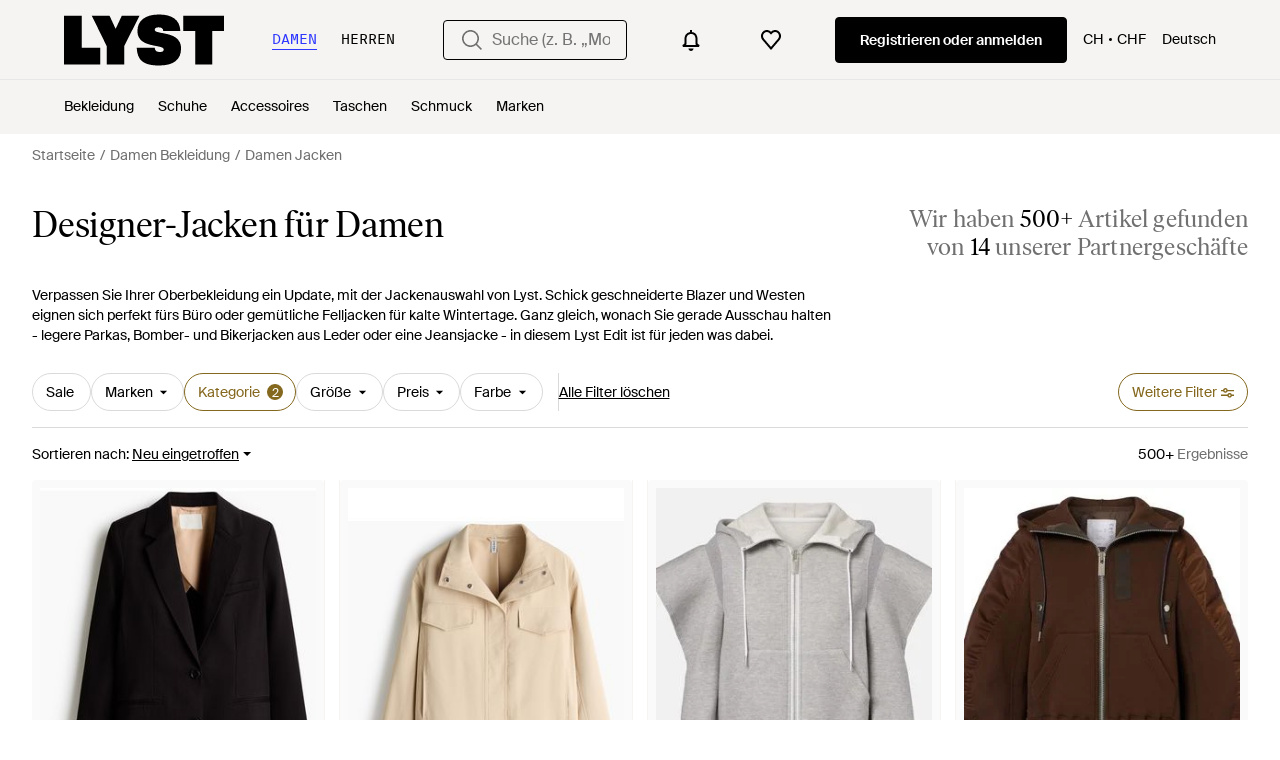

--- FILE ---
content_type: text/html; charset=utf-8
request_url: https://www.lyst.com/de-ch/shoppen/jacken/
body_size: 64918
content:
<!DOCTYPE html>

<html lang="de" class="no-js">
    <head>
        <meta charset="utf-8">
        <meta http-equiv="X-UA-Compatible" content="IE=edge,chrome=1" />

        <meta http-equiv="x-dns-prefetch-control" content="on">

        <link rel="preconnect" href="//static.lystit.com">
        <link rel="dns-prefetch" href="//static.lystit.com">

        <link rel="preconnect" href="//cdna.lystit.com">
        <link rel="dns-prefetch" href="//cdna.lystit.com">

        <link rel="preconnect" href="//googleads.g.doubleclick.net">
        <link rel="dns-prefetch" href="//googleads.g.doubleclick.net">

        <link rel="preconnect" href="//www.googleadservices.com">
        <link rel="dns-prefetch" href="//www.googleadservices.com">

        <link rel="preconnect" href="//js-agent.newrelic.com">
        <link rel="dns-prefetch" href="//js-agent.newrelic.com">

        <link rel="preconnect" href="//www.google-analytics.com">
        <link rel="dns-prefetch" href="//www.google-analytics.com">

        <link rel="preconnect" href="//sc-static.net">
        <link rel="dns-prefetch" href="//sc-static.net">

        <meta name="viewport" content="width=device-width, initial-scale=1.0, maximum-scale=1.0, user-scalable=no">
        <meta name="clarity-site-verification" content="a378d40e-9008-4acf-87d9-abe1558a9f7a"/>
        
        
    <link rel="preload" as="image" href="https://cdna.lystit.com/300/375/tr/photos/hm/0f1fcff7/hm-black-Single-breasted-blazer.jpeg">
<link rel="preload" as="image" href="https://cdna.lystit.com/300/375/tr/photos/hm/7f5d7001/hm-Beige-Veste-a-col-cheminee.jpeg">


        
        <link rel="preload" href="https://static.lystit.com/static/n/fonts/IvarSoft-Regular.cbdf0bdd682f7a133fb3.woff2" as="font" type="font/woff2" crossorigin>
        <link rel="preload" href="https://static.lystit.com/static/n/fonts/SuisseIntl-Regular-WebS.7328f724fa58bdc7a3a7.woff2" as="font" type="font/woff2" crossorigin>

        <script>var dc=document.documentElement.classList;dc.remove("no-js");dc.add("js")</script>

        
            
                <link rel="alternate" hreflang="en-us" href="https://www.lyst.com/shop/jackets/" />
            
                <link rel="alternate" hreflang="en-gb" href="https://www.lyst.co.uk/shop/jackets/" />
            
                <link rel="alternate" hreflang="en-au" href="https://www.lyst.com/en-au/shop/jackets/" />
            
                <link rel="alternate" hreflang="en-ca" href="https://www.lyst.com/en-ca/shop/jackets/" />
            
                <link rel="alternate" hreflang="fr-fr" href="https://www.lyst.com/fr-fr/parcourir/vestes/" />
            
                <link rel="alternate" hreflang="it-it" href="https://www.lyst.com/it-it/scopri-ora/giacche/" />
            
                <link rel="alternate" hreflang="de-de" href="https://www.lyst.com/de-de/shoppen/jacken/" />
            
                <link rel="alternate" hreflang="es-es" href="https://www.lyst.com/es-es/comprar/chaquetas/" />
            
                <link rel="alternate" hreflang="ja-jp" href="https://www.lyst.com/ja-jp/%E3%82%B7%E3%83%A7%E3%83%83%E3%83%94%E3%83%B3%E3%82%B0/%E3%82%B8%E3%83%A3%E3%82%B1%E3%83%83%E3%83%88/" />
            
                <link rel="alternate" hreflang="nl-nl" href="https://www.lyst.com/nl-nl/shoppen/jacks/" />
            
                <link rel="alternate" hreflang="de-at" href="https://www.lyst.com/de-at/shoppen/jacken/" />
            
                <link rel="alternate" hreflang="de-ch" href="https://www.lyst.com/de-ch/shoppen/jacken/" />
            
                <link rel="alternate" hreflang="nl-be" href="https://www.lyst.com/nl-be/shoppen/jacks/" />
            
                <link rel="alternate" hreflang="x-default" href="https://www.lyst.com/shop/jackets/" />
            
        

        <title>Designer-Jacken für Damen | Lyst CH</title>

        

        

        <link type="text/css" href="https://static.lystit.com/static/n/web/css/feeds.59a1296f5d07c898d8f6.css" rel="stylesheet" media="all" />

        <meta name="theme-color" content="#000000">
        

        
        
            <meta name="description" content="Durschstöbern Sie Damen Jacken. 11.908 Artikel zu haben ab Fr. 50. Größte Auswahl an Neuware &amp; Aktionen nur auf Lyst.com. Gratis Versand &amp; Retour erhältlich." >
        
    

        
            
        

        <meta property="fb:app_id" content="152784791451625">
        
        <meta property="al:web:should_fallback" content="false">
        
        

        <link rel="icon" href="/favicon.ico">
        
            <link rel="apple-touch-icon-precomposed" sizes="152x152" href="/apple-touch-icon-152x152.png">
            <link rel="apple-touch-icon-precomposed" sizes="120x120" href="/apple-touch-icon-120x120.png">
        


        <link rel="search" type="application/opensearchdescription+xml" href="//static.lystit.com/static/n/misc/opensearch.378670c460bd.xml" title="Lyst">

        
        
            <link rel="canonical" href="https://www.lyst.com/de-ch/shoppen/jacken/">
        
            <link rel="next" href="https://www.lyst.com/de-ch/shoppen/jacken/?page=2">
        

        <!-- NR sampled --> 

        
    
            
<script>
    
    var Lyst = {
        data:{"pageType": "feed", "pageSubType": "generic_category", "features": {"seo_block_bots_navigation": false, "mg_show_tax_included_label": true, "checkp_address_lookup": false, "eac_desktop_product_card_signup_block": false, "web_enable_core_web_vitals_reporting": false, "web_membership_treatment": false, "web_membership_treatment_desktop": false, "show_size_picker_on_pdp": false, "cw_high_level_categories": false, "beam_index_nav_item": false, "beam_checkout_storefronts": true, "cw_show_gallery_on_left": false, "seo_higher_resolution_pdp_images_uk": false, "act_new_arrivals_on_product_cards": false, "act_show_sale_discount": false, "seo_obfuscate_lead_link": false, "crm_signup_modal_on_editorial_and_curated_collections": true, "mg_wishlist_tooltip_experiment": false, "deep_affiliate_experiment_phase_1": false, "cw_analytics_sendbeacon": false, "mex_order_history": false, "seo_enable_relevant_feed_filters": true, "seo_category_size_feeds": false, "cw_feedback_banner": false, "seo_more_like_this_in_product_cards": false, "act_sticky_feed_filters": "control", "act_sticky_navbar": false, "act_show_second_image_on_hover": false, "beam_editorial_content_in_feeds_v1": false}, "cfbs": "0", "feedType": "GENERIC_SHOP", "isCount": 48, "oosCount": 0, "noindexReason": ""},
        environment: {"publicUrl": "https://www.lyst.com/", "country": "CH", "csrftoken": "v9a0QhoAt89cJ6XiTz3Qp56sHvKXejJ2bd62wWEBa0KOIIPcfmmT1utTt9hxCrgL", "geoip_country": "US", "eu_geoip_country": false, "showOmnibusPages": false, "language": "de-ch", "languageWithoutCountry": "de", "domainDefaultLanguageIsEnglish": false, "forceShowEnglishOnlyFeatures": false, "urlPatterns": {"productPageRegex": "^/?de-ch/(accessoires|bekleidung|taschen|schmuck|schuhe|home)/([%-\\w]+)(?:/grp)?/$", "searchPage": "de-ch/suche", "signupPageRegex": "^/?de-ch/(account)/(register|login)/$", "rothkoEndpoint": "/de-ch/api/rothko/", "helpContactUs": "/de-ch/hilfe/kontaktieren-sie-uns/", "about": "/de-ch/%C3%BCber/", "careers": "/de-ch/karriere/", "exploreFeed": "/de-ch/explore/", "helpCentreHomepage": "https://help.lyst.com/hc/change_language/de?return_to=/hc/de", "helpTermsAndConditions": "/de-ch/hilfe/allgemeine-geschaeftsbedingungen/", "helpPrivacyPolicy": "/de-ch/hilfe/datenschutz-richtlinie/", "helpIntellectualProperty": "/de-ch/hilfe/geistiges-eigentum/", "helpProductRanking": "/de-ch/hilfe/informationen-zum-ranking-von-artikeln/", "helpPrivateSellers": "/de-ch/hilfe/kaufe-von-privatpersonen/", "helpCookiePolicy": "/de-ch/hilfe/cookie-richtlinie/", "helpS172Statement": "/de-ch/hilfe/erkl%C3%A4rung-zu-paragraph-172-companies-act/", "helpModernSlaveryStatement": "/de-ch/hilfe/erkl%C3%A4rung-zur-modernen-sklaverei/", "helpResponsibleSourcing": "/de-ch/hilfe/verantwortungsvolle-beschaffung/", "helpCodeOfConduct": "/de-ch/hilfe/verhaltenskodex/", "helpShoppingOnLyst": "/de-ch/hilfe/shoppen-auf-lyst/", "partnerContact": "/de-ch/partner/", "sitemapsAllCategories": "/de-ch/sitemap/kategorien/", "articleIndex": "/artikel/", "authLogin": "/de-ch/account/login/", "register": "/de-ch/account/register/"}, "productNamesToTypes": {"Clothing": "A", "Shoes": "S", "Accessories": "R", "Bags": "B", "Jewelry": "J", "Home": "H"}, "currentTranslationsFilesPaths": {"django": {"path": "../locale/de/LC_MESSAGES/django.json", "versionName": "de_django_edfbcae70aac8293364b53ceee18455bc4a4cd5ab908b2706fb137c1786801a3.zip"}, "djangojs": {"path": "../locale/de/LC_MESSAGES/djangojs.json", "versionName": "de_djangojs_d3a7975f1ef7295cfddc3a6c426ba9ae1f4f10a7a7c0fa7134577b933d3276fd.zip"}}, "gaUaAccount": "UA-5946484-12", "agifAnalyticsUrl": "//api.ldnlyap.com/lyst.gif", "analyticsCookieVersion": 1, "currencyProps": {"currencyCode": "CHF", "currencySymbol": "Fr.", "currencyIndicator": "CHF", "currencyDecimalPlaces": 2, "priceWithCurrencySymbolFormat": "{currency_symbol} {price}", "priceWithCurrencySymbolFormatInItempropSpans": "\u003cspan {currency_symbol_span_props}\u003e{currency_symbol}\u0026nbsp;\u003c/span\u003e\u003cspan {price_span_props}\u003e{price}\u003c/span\u003e"}, "gaVariables": {"dimension12": "feed", "dimension19": "generic_category", "contentGroup1": "feed", "dimension2": "Visitor"}, "userName": null, "userLoggedIn": false, "userIsStaff": false, "userSignedInStatus": "no", "userSlug": null, "userAvatar": null, "lystId": null, "userId": null, "ja4": "t13d1515h2_8daaf6152771_de4a06bb82e3", "userGender": "F", "facebookAppId": "152784791451625", "channelUrl": "https://www.lyst.com/facebook-channel.html", "ipAddress": "3.148.235.178", "asn": "16509", "pageViewId": "c525fd44-626a-4cab-ad2c-d180f8a993d3", "timestamp_ms": 1768851403126, "messages": [], "disable_third_party_js": false, "s4lFeedTooltip": true, "lifeCycleStage": "prospecting", "trafficSource": "", "firstTimeLogin": false, "heimdallFlags": [], "release": null, "release_sha": "b20eeef47a1c5131bcb7348585d0436430f84a81", "cfbs": "1", "cfvb": "false", "cookieVersions": {"advertisement": 1, "analytics": 1, "customization": 1, "personalizedAds": 1}, "webToAppCpi": {"Web to App - Signup touchpoint - S4L": 1.51, "Web to App - Feed - Product card click": 1.16, "Web to App - In Stock PDP - Hard block Shop Now button": 0.93, "Web to App - Feed - Show More Button": 1.43, "Web to App - In Stock PDP - General": 6.07, "Web to App - In Stock PDP - Shop Now button": 0.07, "Web to App - Out of Stock PDP - Show More Button": 0.52, "Web to App - In Stock PDP - Show More Button": 1.71, "Email to App - Footer": 0.0, "Web to App - Feed - General": 1.16, "Web to App - Out of Stock PDP - General": 3.02, "Web to App - Show More Button": 0.47, "Web to App - Footer": 0.0, "Web to App - Designer Updates": 1.36, "Web to App - In Stock PDP - Hard Block Shop Now button": 1.02, "Web to App - Homepage - General": 0.76, "Web to App - CSS Lead Return - General": 0.67, "Web to App - In Stock PDP - Related Products click": 1.26, "Web to App - In Stock PDP - Gallery module": 0.88}, "isPlaCampaign": false, "activeWebToAppBanners": [], "activeWebToAppBlocks": {"mg_block_shop_now_is_pdp": true}, "sentryDsn": "https://b6ece805320344ec94ba8a83af8c0a89@o418110.ingest.sentry.io/5785760", "sentryEnvironment": "production", "stripePublicApiKey": null, "stripeCountry": null, "brazeApiKey": "24757017-b134-4516-93ad-4c502974d478", "paidSessionId": null, "allowAppCampaignBasedOnIosVersion": false, "allowAppCampaignBasedOnAndroidVersion": false, "snapchatHash": null, "contactUsForm": "https://help.lyst.com/hc/change_language/de?return_to=/hc/de/requests/new", "isSignUp": false, "deviceFamily": "desktop", "debug": false, "enableApplePay": true}
    };

    (function (data) {
        try {
            var name = data.pageType + (data.pageSubType ? '/' + data.pageSubType : '');

            if (name) {
                NREUM.setPageViewName(name);
            }
            if (data.cfbs) {
                NREUM.setCustomAttribute('cfbs', data.cfbs);
            }
        }
        catch (e) {}
    })(Lyst.data);
</script>

<script>
    function loadCatalog(data) {
        var django = this.django || (this.django = {});
        django.translationsCatalog = data;
    }

    function translationsError(event, error) {
        // TODO: do something with event/error
        NREUM && NREUM.noticeError('Translations Failed!')
    }
</script>


<script type="text/javascript" src="https://static.lystit.com/static/n/web/script/runtime.d97b5766c592f6d5d53b.js" defer crossorigin></script>
<script type="text/javascript" src="https://static.lystit.com/static/n/web/script/feeds.32d779a896f158842d01.js" defer crossorigin></script>

<script type="text/javascript" onerror="translationsError(event, error)" src="/de-ch/i18n/jsoni18n.js?bundle_ids=feeds.js,runtime.js&version=de_djangojs_d3a7975f1ef7295cfddc3a6c426ba9ae1f4f10a7a7c0fa7134577b933d3276fd.zip&bundle_hash=2ff541e1740b46d9e2d03e7baeefd0864807d83b"></script>
        
    
    <script type="application/ld+json">
        {"@context": "https://schema.org/", "@type": "ItemList", "itemListElement": [{"@type": "ListItem", "item": {"@type": "Product", "name": "H\u0026M Single-breasted blazer", "url": "https://www.lyst.ch/de-ch/bekleidung/hm-single-breasted-blazer-321/", "offers": {"@type": "Offer", "priceCurrency": "CHF", "price": "72.95", "itemCondition": "https://schema.org/NewCondition", "availability": "https://schema.org/InStock", "url": "https://www.lyst.ch/de-ch/bekleidung/hm-single-breasted-blazer-321/"}, "image": ["https://cdna.lystit.com/photos/hm/0f1fcff7/hm-black-Single-breasted-blazer.jpeg"]}, "position": 1}, {"@type": "ListItem", "item": {"@type": "Product", "name": "H\u0026M Jacke mit Trichterkragen", "url": "https://www.lyst.ch/de-ch/bekleidung/hm-jacke-mit-trichterkragen-2/", "offers": {"@type": "Offer", "priceCurrency": "CHF", "price": "49.95", "itemCondition": "https://schema.org/NewCondition", "availability": "https://schema.org/InStock", "url": "https://www.lyst.ch/de-ch/bekleidung/hm-jacke-mit-trichterkragen-2/"}, "image": ["https://cdna.lystit.com/photos/hm/7f5d7001/hm-Beige-Veste-a-col-cheminee.jpeg"]}, "position": 2}, {"@type": "ListItem", "item": {"@type": "Product", "name": "Sacai Kapuzenjacke Aus Einem Baumwollgemisch", "url": "https://www.lyst.ch/de-ch/bekleidung/sacai-kapuzenjacke-aus-einem-baumwollgemisch-8/", "offers": {"@type": "Offer", "priceCurrency": "CHF", "price": "669.00", "itemCondition": "https://schema.org/NewCondition", "availability": "https://schema.org/InStock", "url": "https://www.lyst.ch/de-ch/bekleidung/sacai-kapuzenjacke-aus-einem-baumwollgemisch-8/"}, "image": ["https://cdna.lystit.com/photos/mytheresa/bdd888e8/sacai-grey-Cutout-Cotton-Blend-Fleece-Hoodie.jpeg", "https://cdna.lystit.com/photos/mytheresa/bfe9ea17/sacai-grey-Cutout-Cotton-Blend-Fleece-Hoodie.jpeg", "https://cdna.lystit.com/photos/mytheresa/4ef1eb62/sacai-grey-Cutout-Cotton-Blend-Fleece-Hoodie.jpeg", "https://cdna.lystit.com/photos/mytheresa/6f0e078c/sacai-grey-Cutout-Cotton-Blend-Fleece-Hoodie.jpeg", "https://cdna.lystit.com/photos/mytheresa/d52597c4/sacai-grey-Cutout-Cotton-Blend-Fleece-Hoodie.jpeg"]}, "position": 3}, {"@type": "ListItem", "item": {"@type": "Product", "name": "Sacai Kapuzenjacke Aus Einem Baumwollgemisch", "url": "https://www.lyst.ch/de-ch/bekleidung/sacai-kapuzenjacke-aus-einem-baumwollgemisch-7/", "offers": {"@type": "Offer", "priceCurrency": "CHF", "price": "822.00", "itemCondition": "https://schema.org/NewCondition", "availability": "https://schema.org/InStock", "url": "https://www.lyst.ch/de-ch/bekleidung/sacai-kapuzenjacke-aus-einem-baumwollgemisch-7/"}, "image": ["https://cdna.lystit.com/photos/mytheresa/2d3e185b/sacai-brown-Paneled-Cotton-Blend-Fleece-Zip-Up-Hoodie.jpeg", "https://cdna.lystit.com/photos/mytheresa/093d84c2/sacai-brown-Paneled-Cotton-Blend-Fleece-Zip-Up-Hoodie.jpeg", "https://cdna.lystit.com/photos/mytheresa/f6ddb64d/sacai-brown-Paneled-Cotton-Blend-Fleece-Zip-Up-Hoodie.jpeg", "https://cdna.lystit.com/photos/mytheresa/59270292/sacai-brown-Paneled-Cotton-Blend-Fleece-Zip-Up-Hoodie.jpeg", "https://cdna.lystit.com/photos/mytheresa/95452eb7/sacai-brown-Paneled-Cotton-Blend-Fleece-Zip-Up-Hoodie.jpeg", "https://cdna.lystit.com/photos/mytheresa/1cb95fc6/sacai-brown-Paneled-Cotton-Blend-Fleece-Zip-Up-Hoodie.jpeg"]}, "position": 4}, {"@type": "ListItem", "item": {"@type": "Product", "name": "Miu Miu Blouson Aus Veloursleder", "url": "https://www.lyst.ch/de-ch/bekleidung/miu-miu-blouson-aus-veloursleder-2/", "offers": {"@type": "Offer", "priceCurrency": "CHF", "price": "5479.00", "itemCondition": "https://schema.org/NewCondition", "availability": "https://schema.org/InStock", "url": "https://www.lyst.ch/de-ch/bekleidung/miu-miu-blouson-aus-veloursleder-2/"}, "image": ["https://cdna.lystit.com/photos/mytheresa/cdc4bf8a/miu-miu-brown-Logo-Suede-Blouson-Jacket.jpeg", "https://cdna.lystit.com/photos/mytheresa/f1155c0f/miu-miu-brown-Logo-Suede-Blouson-Jacket.jpeg", "https://cdna.lystit.com/photos/mytheresa/7df89bd2/miu-miu-brown-Logo-Suede-Blouson-Jacket.jpeg", "https://cdna.lystit.com/photos/mytheresa/c46372a0/miu-miu-brown-Logo-Suede-Blouson-Jacket.jpeg", "https://cdna.lystit.com/photos/mytheresa/53712758/miu-miu-brown-Logo-Suede-Blouson-Jacket.jpeg", "https://cdna.lystit.com/photos/mytheresa/8cb97e76/miu-miu-brown-Logo-Suede-Blouson-Jacket.jpeg"]}, "position": 5}, {"@type": "ListItem", "item": {"@type": "Product", "name": "Miu Miu Lederjacke", "url": "https://www.lyst.ch/de-ch/bekleidung/miu-miu-lederjacke-10/", "offers": {"@type": "Offer", "priceCurrency": "CHF", "price": "5108.00", "itemCondition": "https://schema.org/NewCondition", "availability": "https://schema.org/InStock", "url": "https://www.lyst.ch/de-ch/bekleidung/miu-miu-lederjacke-10/"}, "image": ["https://cdna.lystit.com/photos/mytheresa/c8c5e4b8/miu-miu-brown-Logo-Leather-Jacket.jpeg", "https://cdna.lystit.com/photos/mytheresa/35390a01/miu-miu-brown-Logo-Leather-Jacket.jpeg", "https://cdna.lystit.com/photos/mytheresa/8278b813/miu-miu-brown-Logo-Leather-Jacket.jpeg", "https://cdna.lystit.com/photos/mytheresa/ff29ece2/miu-miu-brown-Logo-Leather-Jacket.jpeg", "https://cdna.lystit.com/photos/mytheresa/c4aa93ab/miu-miu-brown-Logo-Leather-Jacket.jpeg", "https://cdna.lystit.com/photos/mytheresa/2b342a00/miu-miu-brown-Logo-Leather-Jacket.jpeg"]}, "position": 6}, {"@type": "ListItem", "item": {"@type": "Product", "name": "Frankie Shop Lederjacke Carnaby", "url": "https://www.lyst.ch/de-ch/bekleidung/frankie-shop-lederjacke-carnaby-1/", "offers": {"@type": "Offer", "priceCurrency": "CHF", "price": "586.00", "itemCondition": "https://schema.org/NewCondition", "availability": "https://schema.org/InStock", "url": "https://www.lyst.ch/de-ch/bekleidung/frankie-shop-lederjacke-carnaby-1/"}, "image": ["https://cdna.lystit.com/photos/mytheresa/6f398edf/frankie-shop-brown-Carnaby-Leather-Jacket.jpeg", "https://cdna.lystit.com/photos/mytheresa/17d55ab2/frankie-shop-brown-Carnaby-Leather-Jacket.jpeg", "https://cdna.lystit.com/photos/mytheresa/2164ee6a/frankie-shop-brown-Carnaby-Leather-Jacket.jpeg", "https://cdna.lystit.com/photos/mytheresa/eb7106eb/frankie-shop-brown-Carnaby-Leather-Jacket.jpeg", "https://cdna.lystit.com/photos/mytheresa/bde69c50/frankie-shop-brown-Carnaby-Leather-Jacket.jpeg", "https://cdna.lystit.com/photos/mytheresa/43b13146/frankie-shop-brown-Carnaby-Leather-Jacket.jpeg"]}, "position": 7}, {"@type": "ListItem", "item": {"@type": "Product", "name": "Nour Hammour Blouson Runa Aus Leder", "url": "https://www.lyst.ch/de-ch/bekleidung/nour-hammour-blouson-runa-aus-leder/", "offers": {"@type": "Offer", "priceCurrency": "CHF", "price": "1486.00", "itemCondition": "https://schema.org/NewCondition", "availability": "https://schema.org/InStock", "url": "https://www.lyst.ch/de-ch/bekleidung/nour-hammour-blouson-runa-aus-leder/"}, "image": ["https://cdna.lystit.com/photos/mytheresa/6129b11e/nour-hammour-brown-Runa-Leather-Blouson-Jacket.jpeg", "https://cdna.lystit.com/photos/mytheresa/76a650b5/nour-hammour-brown-Runa-Leather-Blouson-Jacket.jpeg", "https://cdna.lystit.com/photos/mytheresa/e6b42082/nour-hammour-brown-Runa-Leather-Blouson-Jacket.jpeg", "https://cdna.lystit.com/photos/mytheresa/01a9545c/nour-hammour-brown-Runa-Leather-Blouson-Jacket.jpeg", "https://cdna.lystit.com/photos/mytheresa/d3803c8a/nour-hammour-brown-Runa-Leather-Blouson-Jacket.jpeg", "https://cdna.lystit.com/photos/mytheresa/4d3b2a7e/nour-hammour-brown-Runa-Leather-Blouson-Jacket.jpeg"]}, "position": 8}, {"@type": "ListItem", "item": {"@type": "Product", "name": "Sacai Jacke", "url": "https://www.lyst.ch/de-ch/bekleidung/sacai-jacke-306/", "offers": {"@type": "Offer", "priceCurrency": "CHF", "price": "1282.00", "itemCondition": "https://schema.org/NewCondition", "availability": "https://schema.org/InStock", "url": "https://www.lyst.ch/de-ch/bekleidung/sacai-jacke-306/"}, "image": ["https://cdna.lystit.com/photos/mytheresa/00950453/sacai-grey-Paneled-Jacket.jpeg", "https://cdna.lystit.com/photos/mytheresa/05789817/sacai-grey-Paneled-Jacket.jpeg", "https://cdna.lystit.com/photos/mytheresa/86632c28/sacai-grey-Paneled-Jacket.jpeg", "https://cdna.lystit.com/photos/mytheresa/d6338d42/sacai-grey-Paneled-Jacket.jpeg", "https://cdna.lystit.com/photos/mytheresa/83ba061a/sacai-grey-Paneled-Jacket.jpeg"]}, "position": 9}, {"@type": "ListItem", "item": {"@type": "Product", "name": "Sacai Jacke Mit Denim", "url": "https://www.lyst.ch/de-ch/bekleidung/sacai-jacke-mit-denim/", "offers": {"@type": "Offer", "priceCurrency": "CHF", "price": "1639.00", "itemCondition": "https://schema.org/NewCondition", "availability": "https://schema.org/InStock", "url": "https://www.lyst.ch/de-ch/bekleidung/sacai-jacke-mit-denim/"}, "image": ["https://cdna.lystit.com/photos/mytheresa/f213e82a/sacai-green-Denim-Trimmed-Jacket.jpeg", "https://cdna.lystit.com/photos/mytheresa/3cdb35b2/sacai-green-Denim-Trimmed-Jacket.jpeg", "https://cdna.lystit.com/photos/mytheresa/cc0615f1/sacai-green-Denim-Trimmed-Jacket.jpeg", "https://cdna.lystit.com/photos/mytheresa/d0f8c946/sacai-green-Denim-Trimmed-Jacket.jpeg", "https://cdna.lystit.com/photos/mytheresa/7de08884/sacai-green-Denim-Trimmed-Jacket.jpeg", "https://cdna.lystit.com/photos/mytheresa/c0df470c/sacai-green-Denim-Trimmed-Jacket.jpeg"]}, "position": 10}, {"@type": "ListItem", "item": {"@type": "Product", "name": "Sacai Blouson Aus Baumwolle Mit Leder", "url": "https://www.lyst.ch/de-ch/bekleidung/sacai-blouson-aus-baumwolle-mit-leder/", "offers": {"@type": "Offer", "priceCurrency": "CHF", "price": "1588.00", "itemCondition": "https://schema.org/NewCondition", "availability": "https://schema.org/InStock", "url": "https://www.lyst.ch/de-ch/bekleidung/sacai-blouson-aus-baumwolle-mit-leder/"}, "image": ["https://cdna.lystit.com/photos/mytheresa/acc635a7/sacai-beige-Leather-Trimmed-Cotton-Blouson-Jacket.jpeg", "https://cdna.lystit.com/photos/mytheresa/2230a471/sacai-beige-Leather-Trimmed-Cotton-Blouson-Jacket.jpeg", "https://cdna.lystit.com/photos/mytheresa/70be1411/sacai-beige-Leather-Trimmed-Cotton-Blouson-Jacket.jpeg", "https://cdna.lystit.com/photos/mytheresa/a9cf72dc/sacai-beige-Leather-Trimmed-Cotton-Blouson-Jacket.jpeg", "https://cdna.lystit.com/photos/mytheresa/9f7d9cda/sacai-beige-Leather-Trimmed-Cotton-Blouson-Jacket.jpeg", "https://cdna.lystit.com/photos/mytheresa/0ab5d182/sacai-beige-Leather-Trimmed-Cotton-Blouson-Jacket.jpeg", "https://cdna.lystit.com/photos/mytheresa/180aac98/sacai-beige-Leather-Trimmed-Cotton-Blouson-Jacket.jpeg"]}, "position": 11}, {"@type": "ListItem", "item": {"@type": "Product", "name": "Sacai Weste", "url": "https://www.lyst.ch/de-ch/bekleidung/sacai-weste-7/", "offers": {"@type": "Offer", "priceCurrency": "CHF", "price": "618.00", "itemCondition": "https://schema.org/NewCondition", "availability": "https://schema.org/InStock", "url": "https://www.lyst.ch/de-ch/bekleidung/sacai-weste-7/"}, "image": ["https://cdna.lystit.com/photos/mytheresa/c8617daf/sacai-brown-Paneled-Vest.jpeg", "https://cdna.lystit.com/photos/mytheresa/ba57701a/sacai-brown-Paneled-Vest.jpeg", "https://cdna.lystit.com/photos/mytheresa/46f094cc/sacai-brown-Paneled-Vest.jpeg", "https://cdna.lystit.com/photos/mytheresa/00cd9169/sacai-brown-Paneled-Vest.jpeg", "https://cdna.lystit.com/photos/mytheresa/f5b0d18c/sacai-brown-Paneled-Vest.jpeg"]}, "position": 12}, {"@type": "ListItem", "item": {"@type": "Product", "name": "Saint Laurent Jacke Aus Baumwolle", "url": "https://www.lyst.ch/de-ch/bekleidung/saint-laurent-jacke-aus-baumwolle-1/", "offers": {"@type": "Offer", "priceCurrency": "CHF", "price": "2322.00", "itemCondition": "https://schema.org/NewCondition", "availability": "https://schema.org/InStock", "url": "https://www.lyst.ch/de-ch/bekleidung/saint-laurent-jacke-aus-baumwolle-1/"}, "image": ["https://cdna.lystit.com/photos/mytheresa/a1381964/saint-laurent-orange-Logo-Cotton-Blouson-Jacket.jpeg", "https://cdna.lystit.com/photos/mytheresa/9c6fe2e5/saint-laurent-orange-Logo-Cotton-Blouson-Jacket.jpeg", "https://cdna.lystit.com/photos/mytheresa/5e9439cb/saint-laurent-orange-Logo-Cotton-Blouson-Jacket.jpeg", "https://cdna.lystit.com/photos/mytheresa/b0c92b95/saint-laurent-orange-Logo-Cotton-Blouson-Jacket.jpeg", "https://cdna.lystit.com/photos/mytheresa/fdbc7fc5/saint-laurent-orange-Logo-Cotton-Blouson-Jacket.jpeg", "https://cdna.lystit.com/photos/mytheresa/f177af9a/saint-laurent-orange-Logo-Cotton-Blouson-Jacket.jpeg"]}, "position": 13}, {"@type": "ListItem", "item": {"@type": "Product", "name": "Dries Van Noten Jacke Aus Baumwolle", "url": "https://www.lyst.ch/de-ch/bekleidung/dries-van-noten-jacke-aus-baumwolle-4/", "offers": {"@type": "Offer", "priceCurrency": "CHF", "price": "924.00", "itemCondition": "https://schema.org/NewCondition", "availability": "https://schema.org/InStock", "url": "https://www.lyst.ch/de-ch/bekleidung/dries-van-noten-jacke-aus-baumwolle-4/"}, "image": ["https://cdna.lystit.com/photos/mytheresa/a979703e/dries-van-noten-brown-Cotton-Jacket.jpeg", "https://cdna.lystit.com/photos/mytheresa/f10106b4/dries-van-noten-brown-Cotton-Jacket.jpeg", "https://cdna.lystit.com/photos/mytheresa/d151b4e9/dries-van-noten-brown-Cotton-Jacket.jpeg", "https://cdna.lystit.com/photos/mytheresa/bb4db9b4/dries-van-noten-brown-Cotton-Jacket.jpeg", "https://cdna.lystit.com/photos/mytheresa/a78fd818/dries-van-noten-brown-Cotton-Jacket.jpeg", "https://cdna.lystit.com/photos/mytheresa/86ef1157/dries-van-noten-brown-Cotton-Jacket.jpeg"]}, "position": 14}, {"@type": "ListItem", "item": {"@type": "Product", "name": "Balenciaga Trainingsjacke Aus Einem Baumwollgemisch", "url": "https://www.lyst.ch/de-ch/bekleidung/balenciaga-trainingsjacke-aus-einem-baumwollgemisch/", "offers": {"@type": "Offer", "priceCurrency": "CHF", "price": "1951.00", "itemCondition": "https://schema.org/NewCondition", "availability": "https://schema.org/InStock", "url": "https://www.lyst.ch/de-ch/bekleidung/balenciaga-trainingsjacke-aus-einem-baumwollgemisch/"}, "image": ["https://cdna.lystit.com/photos/mytheresa/ef1724b7/balenciaga-white-Cotton-Blend-Track-Jacket.jpeg", "https://cdna.lystit.com/photos/mytheresa/4a651ec1/balenciaga-white-Cotton-Blend-Track-Jacket.jpeg", "https://cdna.lystit.com/photos/mytheresa/54b45460/balenciaga-white-Cotton-Blend-Track-Jacket.jpeg", "https://cdna.lystit.com/photos/mytheresa/49c83c93/balenciaga-white-Cotton-Blend-Track-Jacket.jpeg", "https://cdna.lystit.com/photos/mytheresa/a153efd6/balenciaga-white-Cotton-Blend-Track-Jacket.jpeg", "https://cdna.lystit.com/photos/mytheresa/fa960a27/balenciaga-white-Cotton-Blend-Track-Jacket.jpeg"]}, "position": 15}, {"@type": "ListItem", "item": {"@type": "Product", "name": "TOVE Jacke Manet", "url": "https://www.lyst.ch/de-ch/bekleidung/tove-designer-jacke-manet/", "offers": {"@type": "Offer", "priceCurrency": "CHF", "price": "1022.00", "itemCondition": "https://schema.org/NewCondition", "availability": "https://schema.org/InStock", "url": "https://www.lyst.ch/de-ch/bekleidung/tove-designer-jacke-manet/"}, "image": ["https://cdna.lystit.com/photos/mytheresa/9f659a73/tove-designer-green-Manet-Jacket.jpeg", "https://cdna.lystit.com/photos/mytheresa/147a8886/tove-designer-green-Manet-Jacket.jpeg", "https://cdna.lystit.com/photos/mytheresa/e3028a12/tove-designer-green-Manet-Jacket.jpeg", "https://cdna.lystit.com/photos/mytheresa/b1286200/tove-designer-green-Manet-Jacket.jpeg", "https://cdna.lystit.com/photos/mytheresa/58017328/tove-designer-green-Manet-Jacket.jpeg", "https://cdna.lystit.com/photos/mytheresa/8a4d85a7/tove-designer-green-Manet-Jacket.jpeg"]}, "position": 16}, {"@type": "ListItem", "item": {"@type": "Product", "name": "Tularosa Jacke Riley", "url": "https://www.lyst.ch/de-ch/bekleidung/tularosa-jacke-riley/", "offers": {"@type": "Offer", "priceCurrency": "CHF", "price": "268.00", "itemCondition": "https://schema.org/NewCondition", "availability": "https://schema.org/InStock", "url": "https://www.lyst.ch/de-ch/bekleidung/tularosa-jacke-riley/"}, "image": ["https://cdna.lystit.com/photos/revolveclothing/4cd61c52/tularosa-Brown-Riley-Waxed-Canvas-Barn-Jacket.jpeg", "https://cdna.lystit.com/photos/revolveclothing/9aa7c04d/tularosa-Espresso-Brown-Riley-Waxed-Canvas-Barn-Jacket.jpeg"]}, "position": 17}, {"@type": "ListItem", "item": {"@type": "Product", "name": "Terez Blousons Yankees", "url": "https://www.lyst.ch/de-ch/bekleidung/terez-designer-blousons-yankees/", "offers": {"@type": "Offer", "priceCurrency": "CHF", "price": "278.00", "itemCondition": "https://schema.org/NewCondition", "availability": "https://schema.org/InStock", "url": "https://www.lyst.ch/de-ch/bekleidung/terez-designer-blousons-yankees/"}, "image": ["https://cdna.lystit.com/photos/revolveclothing/21f4446a/terez-designer-Blue-X-Revolve-Yankees-Denim-Logo-Bomber.jpeg", "https://cdna.lystit.com/photos/revolveclothing/04d2d444/terez-designer-Denim-Dark-Medium-X-Revolve-Yankees-Denim-Logo-Bomber.jpeg"]}, "position": 18}, {"@type": "ListItem", "item": {"@type": "Product", "name": "Nii HAI Jacke Maya", "url": "https://www.lyst.ch/de-ch/bekleidung/nii-hai-jacke-maya/", "offers": {"@type": "Offer", "priceCurrency": "CHF", "price": "116.00", "itemCondition": "https://schema.org/NewCondition", "availability": "https://schema.org/InStock", "url": "https://www.lyst.ch/de-ch/bekleidung/nii-hai-jacke-maya/"}, "image": ["https://cdna.lystit.com/photos/revolveclothing/21522787/nii-hai-Grey-Maya-Jacket.jpeg", "https://cdna.lystit.com/photos/revolveclothing/e8373676/nii-hai-Ash-Grey-Maya-Jacket.jpeg"]}, "position": 19}, {"@type": "ListItem", "item": {"@type": "Product", "name": "Lovers + Friends Jacke Mason", "url": "https://www.lyst.ch/de-ch/bekleidung/lovers-friends-jacke-mason/", "offers": {"@type": "Offer", "priceCurrency": "CHF", "price": "250.00", "itemCondition": "https://schema.org/NewCondition", "availability": "https://schema.org/InStock", "url": "https://www.lyst.ch/de-ch/bekleidung/lovers-friends-jacke-mason/"}, "image": ["https://cdna.lystit.com/photos/revolveclothing/f923d4bb/lovers-friends-Tan-Mason-Jacket.jpeg", "https://cdna.lystit.com/photos/revolveclothing/d3a62c0b/lovers-friends-Khaki-Mason-Jacket.jpeg"]}, "position": 20}, {"@type": "ListItem", "item": {"@type": "Product", "name": "Splits59 College-Jacke Hayes", "url": "https://www.lyst.ch/de-ch/bekleidung/splits59-college-jacke-hayes/", "offers": {"@type": "Offer", "priceCurrency": "CHF", "price": "201.00", "itemCondition": "https://schema.org/NewCondition", "availability": "https://schema.org/InStock", "url": "https://www.lyst.ch/de-ch/bekleidung/splits59-college-jacke-hayes/"}, "image": ["https://cdna.lystit.com/photos/revolveclothing/d457d3f8/splits59-White-Hayes-Varsity-Rigor-Jacket.jpeg", "https://cdna.lystit.com/photos/revolveclothing/d8002494/splits59-White-Hayes-Varsity-Rigor-Jacket.jpeg"]}, "position": 21}, {"@type": "ListItem", "item": {"@type": "Product", "name": "Tularosa Mantel Claudette", "url": "https://www.lyst.ch/de-ch/bekleidung/tularosa-mantel-claudette/", "offers": {"@type": "Offer", "priceCurrency": "CHF", "price": "277.00", "itemCondition": "https://schema.org/NewCondition", "availability": "https://schema.org/InStock", "url": "https://www.lyst.ch/de-ch/bekleidung/tularosa-mantel-claudette/"}, "image": ["https://cdna.lystit.com/photos/revolveclothing/21673568/tularosa-Tan-Claudette-Coat.jpeg", "https://cdna.lystit.com/photos/revolveclothing/ae07ad24/tularosa-Camel-Claudette-Coat.jpeg"]}, "position": 22}, {"@type": "ListItem", "item": {"@type": "Product", "name": "YELLOW THE LABEL Jacke Stacy Cotton Boxy", "url": "https://www.lyst.ch/de-ch/bekleidung/yellow-the-label-jacke-stacy-cotton-boxy/", "offers": {"@type": "Offer", "priceCurrency": "CHF", "price": "191.00", "itemCondition": "https://schema.org/NewCondition", "availability": "https://schema.org/InStock", "url": "https://www.lyst.ch/de-ch/bekleidung/yellow-the-label-jacke-stacy-cotton-boxy/"}, "image": ["https://cdna.lystit.com/photos/revolveclothing/4a79fd34/yellow-the-label-White-Stacy-Cotton-Boxy-Jacket.jpeg", "https://cdna.lystit.com/photos/revolveclothing/69fd5e5d/yellow-the-label-Off-White-Striped-Stacy-Cotton-Boxy-Jacket.jpeg"]}, "position": 23}, {"@type": "ListItem", "item": {"@type": "Product", "name": "NonChalant Label Blazer Roma", "url": "https://www.lyst.ch/de-ch/bekleidung/nonchalant-label-blazer-roma-1/", "offers": {"@type": "Offer", "priceCurrency": "CHF", "price": "498.00", "itemCondition": "https://schema.org/NewCondition", "availability": "https://schema.org/InStock", "url": "https://www.lyst.ch/de-ch/bekleidung/nonchalant-label-blazer-roma-1/"}, "image": ["https://cdna.lystit.com/photos/revolveclothing/180729b9/nonchalant-label-Cream-Roma-Blazer.jpeg", "https://cdna.lystit.com/photos/revolveclothing/f4e79629/nonchalant-label-Vanilla-Roma-Blazer.jpeg"]}, "position": 24}, {"@type": "ListItem", "item": {"@type": "Product", "name": "Mother Jacke Bruiser", "url": "https://www.lyst.ch/de-ch/bekleidung/mother-jacke-bruiser-1/", "offers": {"@type": "Offer", "priceCurrency": "CHF", "price": "363.00", "itemCondition": "https://schema.org/NewCondition", "availability": "https://schema.org/InStock", "url": "https://www.lyst.ch/de-ch/bekleidung/mother-jacke-bruiser-1/"}, "image": ["https://cdna.lystit.com/photos/revolveclothing/461cc038/mother-White-The-Bruiser-Jacket.jpeg", "https://cdna.lystit.com/photos/revolveclothing/920fb2eb/mother-Picket-Fence-The-Bruiser-Jacket.jpeg"]}, "position": 25}, {"@type": "ListItem", "item": {"@type": "Product", "name": "Line \u0026 Dot Oberbekleidung Agnes", "url": "https://www.lyst.ch/de-ch/bekleidung/line-dot-oberbekleidung-agnes/", "offers": {"@type": "Offer", "priceCurrency": "CHF", "price": "191.00", "itemCondition": "https://schema.org/NewCondition", "availability": "https://schema.org/InStock", "url": "https://www.lyst.ch/de-ch/bekleidung/line-dot-oberbekleidung-agnes/"}, "image": ["https://cdna.lystit.com/photos/revolveclothing/dfcbb22a/line-dot-Neutral-Agnes-Scarf-Bomber-Jacket.jpeg", "https://cdna.lystit.com/photos/revolveclothing/d4336fbe/line-dot-Ecru-Agnes-Scarf-Bomber-Jacket.jpeg"]}, "position": 26}, {"@type": "ListItem", "item": {"@type": "Product", "name": "Alexander Wang Jacke Cropped Cargo", "url": "https://www.lyst.ch/de-ch/bekleidung/alexander-wang-jacke-cropped-cargo/", "offers": {"@type": "Offer", "priceCurrency": "CHF", "price": "700.00", "itemCondition": "https://schema.org/NewCondition", "availability": "https://schema.org/InStock", "url": "https://www.lyst.ch/de-ch/bekleidung/alexander-wang-jacke-cropped-cargo/"}, "image": ["https://cdna.lystit.com/photos/revolveclothing/d07adc6e/alexander-wang-Blue-Cropped-Cargo-Jacket.jpeg", "https://cdna.lystit.com/photos/revolveclothing/d2f3907a/alexander-wang-Tinted-Medium-Indigo-Cropped-Cargo-Jacket.jpeg"]}, "position": 27}, {"@type": "ListItem", "item": {"@type": "Product", "name": "Fuchs \u0026 Schmitt Long-Jacke, Gr. S", "url": "https://www.lyst.ch/de-ch/bekleidung/fuchs-schmitt-long-jacke-gr-s-7/", "offers": {"@type": "Offer", "priceCurrency": "CHF", "price": "279.00", "itemCondition": "https://schema.org/NewCondition", "availability": "https://schema.org/InStock", "url": "https://www.lyst.ch/de-ch/bekleidung/fuchs-schmitt-long-jacke-gr-s-7/"}, "image": ["https://cdna.lystit.com/photos/peterhahn/a9870014/fuchs-schmitt-beige-Waterafstotend-Winddicht-Lang-Jack-Van.jpeg"]}, "position": 28}, {"@type": "ListItem", "item": {"@type": "Product", "name": "Peter Hahn Steppjacke, Gr. S", "url": "https://www.lyst.ch/de-ch/bekleidung/peter-hahn-steppjacke-gr-s/", "offers": {"@type": "Offer", "priceCurrency": "CHF", "price": "389.95", "itemCondition": "https://schema.org/NewCondition", "availability": "https://schema.org/InStock", "url": "https://www.lyst.ch/de-ch/bekleidung/peter-hahn-steppjacke-gr-s/"}, "image": ["https://cdna.lystit.com/photos/peterhahn/c5bdd771/peter-hahn-beige-Gewatteerde-Jas-Van.jpeg"]}, "position": 29}, {"@type": "ListItem", "item": {"@type": "Product", "name": "hammerschmid Janker Gmund, Gr. S", "url": "https://www.lyst.ch/de-ch/bekleidung/hammerschmid-janker-gmund-gr-s/", "offers": {"@type": "Offer", "priceCurrency": "CHF", "price": "669.95", "itemCondition": "https://schema.org/NewCondition", "availability": "https://schema.org/InStock", "url": "https://www.lyst.ch/de-ch/bekleidung/hammerschmid-janker-gmund-gr-s/"}, "image": ["https://cdna.lystit.com/photos/peterhahn/c7e2bce5/hammerschmid-blue-Folklorejasje-Gmund-Van.jpeg"]}, "position": 30}, {"@type": "ListItem", "item": {"@type": "Product", "name": "Fuchs \u0026 Schmitt Steppjacke, Gr. S", "url": "https://www.lyst.ch/de-ch/bekleidung/fuchs-schmitt-steppjacke-gr-s-5/", "offers": {"@type": "Offer", "priceCurrency": "CHF", "price": "229.00", "itemCondition": "https://schema.org/NewCondition", "availability": "https://schema.org/InStock", "url": "https://www.lyst.ch/de-ch/bekleidung/fuchs-schmitt-steppjacke-gr-s-5/"}, "image": ["https://cdna.lystit.com/photos/peterhahn/db7ceb30/fuchs-schmitt-beige-Gewatteerde-Jas-Van.jpeg"]}, "position": 31}, {"@type": "ListItem", "item": {"@type": "Product", "name": "Peter Hahn Wende-Strickjacke, Gr. S", "url": "https://www.lyst.ch/de-ch/bekleidung/peter-hahn-wende-strickjacke-gr-s/", "offers": {"@type": "Offer", "priceCurrency": "CHF", "price": "399.95", "itemCondition": "https://schema.org/NewCondition", "availability": "https://schema.org/InStock", "url": "https://www.lyst.ch/de-ch/bekleidung/peter-hahn-wende-strickjacke-gr-s/"}, "image": ["https://cdna.lystit.com/photos/peterhahn/30f4a336/peter-hahn-blue-Keerbaar-Vest-Van.jpeg"]}, "position": 32}, {"@type": "ListItem", "item": {"@type": "Product", "name": "Peter Hahn Steppjacke", "url": "https://www.lyst.ch/de-ch/bekleidung/peter-hahn-steppjacke-26/", "offers": {"@type": "Offer", "priceCurrency": "CHF", "price": "389.95", "itemCondition": "https://schema.org/NewCondition", "availability": "https://schema.org/InStock", "url": "https://www.lyst.ch/de-ch/bekleidung/peter-hahn-steppjacke-26/"}, "image": ["https://cdna.lystit.com/photos/peterhahn/bfec924f/peter-hahn-blue-Gewatteerde-Jas-Van.jpeg"]}, "position": 33}, {"@type": "ListItem", "item": {"@type": "Product", "name": "Peter Hahn Steppjacke", "url": "https://www.lyst.ch/de-ch/bekleidung/peter-hahn-steppjacke-25/", "offers": {"@type": "Offer", "priceCurrency": "CHF", "price": "369.95", "itemCondition": "https://schema.org/NewCondition", "availability": "https://schema.org/InStock", "url": "https://www.lyst.ch/de-ch/bekleidung/peter-hahn-steppjacke-25/"}, "image": ["https://cdna.lystit.com/photos/peterhahn/722d51ed/peter-hahn-blue-Gewatteerde-Jas-Van.jpeg"]}, "position": 34}, {"@type": "ListItem", "item": {"@type": "Product", "name": "Peter Hahn Jersey-Jacke", "url": "https://www.lyst.ch/de-ch/bekleidung/peter-hahn-jersey-jacke-9/", "offers": {"@type": "Offer", "priceCurrency": "CHF", "price": "305.95", "itemCondition": "https://schema.org/NewCondition", "availability": "https://schema.org/InStock", "url": "https://www.lyst.ch/de-ch/bekleidung/peter-hahn-jersey-jacke-9/"}, "image": ["https://cdna.lystit.com/photos/peterhahn/5f533cd3/peter-hahn-black-Jersey-Jasje-Van.jpeg"]}, "position": 35}, {"@type": "ListItem", "item": {"@type": "Product", "name": "Fuchs \u0026 Schmitt Steppjacke", "url": "https://www.lyst.ch/de-ch/bekleidung/fuchs-schmitt-steppjacke-364/", "offers": {"@type": "Offer", "priceCurrency": "CHF", "price": "279.00", "itemCondition": "https://schema.org/NewCondition", "availability": "https://schema.org/InStock", "url": "https://www.lyst.ch/de-ch/bekleidung/fuchs-schmitt-steppjacke-364/"}, "image": ["https://cdna.lystit.com/photos/peterhahn/77c53752/fuchs-schmitt-blue-Gewatteerde-Jas-Van.jpeg"]}, "position": 36}, {"@type": "ListItem", "item": {"@type": "Product", "name": "Via Appia Due Jeansjacke", "url": "https://www.lyst.ch/de-ch/bekleidung/via-appia-due-jeansjacke-11/", "offers": {"@type": "Offer", "priceCurrency": "CHF", "price": "249.00", "itemCondition": "https://schema.org/NewCondition", "availability": "https://schema.org/InStock", "url": "https://www.lyst.ch/de-ch/bekleidung/via-appia-due-jeansjacke-11/"}, "image": ["https://cdna.lystit.com/photos/peterhahn/ede1618c/via-appia-due-denim-Jeansjack-Van.jpeg"]}, "position": 37}, {"@type": "ListItem", "item": {"@type": "Product", "name": "PUMA Evostripe Kapuzenjacke Damen, Kleidung", "url": "https://www.lyst.ch/de-ch/bekleidung/puma-evostripe-kapuzenjacke-damen-kleidung-2/", "offers": {"@type": "Offer", "priceCurrency": "CHF", "price": "70.00", "itemCondition": "https://schema.org/NewCondition", "availability": "https://schema.org/InStock", "url": "https://www.lyst.ch/de-ch/bekleidung/puma-evostripe-kapuzenjacke-damen-kleidung-2/"}, "image": ["https://cdna.lystit.com/photos/puma/cee10fde/puma-Blue-Felpa-Con-Cappuccio-E-Zip-Integrale-Evostripe-Da-Donna-Abbigliamento-Blu.jpeg", "https://cdna.lystit.com/photos/puma/7e0ed93f/puma-Blue-Felpa-Con-Cappuccio-E-Zip-Integrale-Evostripe-Da-Donna-Abbigliamento-Blu.jpeg", "https://cdna.lystit.com/photos/puma/4b4b3126/puma-Blue-Felpa-Con-Cappuccio-E-Zip-Integrale-Evostripe-Da-Donna-Abbigliamento-Blu.jpeg", "https://cdna.lystit.com/photos/puma/816d11f3/puma-Blue-Felpa-Con-Cappuccio-E-Zip-Integrale-Evostripe-Da-Donna-Abbigliamento-Blu.jpeg", "https://cdna.lystit.com/photos/puma/87dc0a39/puma-Blue-Felpa-Con-Cappuccio-E-Zip-Integrale-Evostripe-Da-Donna-Abbigliamento-Blu.jpeg", "https://cdna.lystit.com/photos/puma/2fc86206/puma-Blue-Felpa-Con-Cappuccio-E-Zip-Integrale-Evostripe-Da-Donna-Abbigliamento-Blu.jpeg", "https://cdna.lystit.com/photos/puma/0e6234b4/puma-Blue-Felpa-Con-Cappuccio-E-Zip-Integrale-Evostripe-Da-Donna-Abbigliamento-Blu.jpeg"]}, "position": 38}, {"@type": "ListItem", "item": {"@type": "Product", "name": "PUMA Evostripe Kapuzenjacke Damen, Kleidung", "url": "https://www.lyst.ch/de-ch/bekleidung/puma-evostripe-kapuzenjacke-damen-kleidung/", "offers": {"@type": "Offer", "priceCurrency": "CHF", "price": "70.00", "itemCondition": "https://schema.org/NewCondition", "availability": "https://schema.org/InStock", "url": "https://www.lyst.ch/de-ch/bekleidung/puma-evostripe-kapuzenjacke-damen-kleidung/"}, "image": ["https://cdna.lystit.com/photos/puma/0d93da7f/puma-Purple-Felpa-Con-Cappuccio-E-Zip-Integrale-Evostripe-Da-Donna-Abbigliamento-Viola.jpeg", "https://cdna.lystit.com/photos/puma/19ecc09d/puma-Purple-Felpa-Con-Cappuccio-E-Zip-Integrale-Evostripe-Da-Donna-Abbigliamento-Viola.jpeg", "https://cdna.lystit.com/photos/puma/baf7dae6/puma-Purple-Felpa-Con-Cappuccio-E-Zip-Integrale-Evostripe-Da-Donna-Abbigliamento-Viola.jpeg", "https://cdna.lystit.com/photos/puma/f507e8f5/puma-Purple-Felpa-Con-Cappuccio-E-Zip-Integrale-Evostripe-Da-Donna-Abbigliamento-Viola.jpeg", "https://cdna.lystit.com/photos/puma/6bd0624e/puma-Purple-Felpa-Con-Cappuccio-E-Zip-Integrale-Evostripe-Da-Donna-Abbigliamento-Viola.jpeg"]}, "position": 39}, {"@type": "ListItem", "item": {"@type": "Product", "name": "Loulou de Saison Rima Jeansjacke", "url": "https://www.lyst.ch/de-ch/bekleidung/loulou-de-saison-rima-jeansjacke-1/", "offers": {"@type": "Offer", "priceCurrency": "CHF", "price": "400.00", "itemCondition": "https://schema.org/NewCondition", "availability": "https://schema.org/InStock", "url": "https://www.lyst.ch/de-ch/bekleidung/loulou-de-saison-rima-jeansjacke-1/"}, "image": ["https://cdna.lystit.com/photos/net-a-porter/74fc9255/loulou-de-saison-ivory-Rima-Jeansjacke.jpeg", "https://cdna.lystit.com/photos/net-a-porter/57f243df/loulou-de-saison-ivory-Rima-Jeansjacke.jpeg", "https://cdna.lystit.com/photos/net-a-porter/e4047b06/loulou-de-saison-ivory-Rima-Jeansjacke.jpeg", "https://cdna.lystit.com/photos/net-a-porter/b87bab36/loulou-de-saison-ivory-Rima-Jeansjacke.jpeg"]}, "position": 40}, {"@type": "ListItem", "item": {"@type": "Product", "name": "SLVRLAKE Denim Harlem Jacke Aus Baumwoll-Canvas", "url": "https://www.lyst.ch/de-ch/bekleidung/slvrlake-denim-harlem-jacke-aus-baumwoll-canvas/", "offers": {"@type": "Offer", "priceCurrency": "CHF", "price": "637.00", "itemCondition": "https://schema.org/NewCondition", "availability": "https://schema.org/InStock", "url": "https://www.lyst.ch/de-ch/bekleidung/slvrlake-denim-harlem-jacke-aus-baumwoll-canvas/"}, "image": ["https://cdna.lystit.com/photos/net-a-porter/f950cc71/slvrlake-denim-brown-Harlem-Jacke-Aus-Baumwoll-Canvas.jpeg", "https://cdna.lystit.com/photos/net-a-porter/3700003b/slvrlake-denim-brown-Harlem-Jacke-Aus-Baumwoll-Canvas.jpeg", "https://cdna.lystit.com/photos/net-a-porter/eff5eea3/slvrlake-denim-brown-Harlem-Jacke-Aus-Baumwoll-Canvas.jpeg", "https://cdna.lystit.com/photos/net-a-porter/d71b98d0/slvrlake-denim-brown-Harlem-Jacke-Aus-Baumwoll-Canvas.jpeg", "https://cdna.lystit.com/photos/net-a-porter/4fab4c57/slvrlake-denim-brown-Harlem-Jacke-Aus-Baumwoll-Canvas.jpeg"]}, "position": 41}, {"@type": "ListItem", "item": {"@type": "Product", "name": "Blazé Milano Nariida Amrock Jeansjacke", "url": "https://www.lyst.ch/de-ch/bekleidung/blaze-milano-nariida-amrock-jeansjacke/", "offers": {"@type": "Offer", "priceCurrency": "CHF", "price": "832.00", "itemCondition": "https://schema.org/NewCondition", "availability": "https://schema.org/InStock", "url": "https://www.lyst.ch/de-ch/bekleidung/blaze-milano-nariida-amrock-jeansjacke/"}, "image": ["https://cdna.lystit.com/photos/net-a-porter/14a98748/blaze-milano-blue-Nariida-Amrock-Jeansjacke.jpeg", "https://cdna.lystit.com/photos/net-a-porter/2c84fe95/blaze-milano-blue-Nariida-Amrock-Jeansjacke.jpeg", "https://cdna.lystit.com/photos/net-a-porter/b84d2463/blaze-milano-blue-Nariida-Amrock-Jeansjacke.jpeg", "https://cdna.lystit.com/photos/net-a-porter/4587d1ba/blaze-milano-blue-Nariida-Amrock-Jeansjacke.jpeg", "https://cdna.lystit.com/photos/net-a-porter/55a90262/blaze-milano-blue-Nariida-Amrock-Jeansjacke.jpeg"]}, "position": 42}, {"@type": "ListItem", "item": {"@type": "Product", "name": "Loulou de Saison Waren Jacke Aus Veloursleder", "url": "https://www.lyst.ch/de-ch/bekleidung/loulou-de-saison-waren-jacke-aus-veloursleder/", "offers": {"@type": "Offer", "priceCurrency": "CHF", "price": "976.00", "itemCondition": "https://schema.org/NewCondition", "availability": "https://schema.org/InStock", "url": "https://www.lyst.ch/de-ch/bekleidung/loulou-de-saison-waren-jacke-aus-veloursleder/"}, "image": ["https://cdna.lystit.com/photos/net-a-porter/493099a4/loulou-de-saison-red-Waren-Jacke-Aus-Veloursleder.jpeg", "https://cdna.lystit.com/photos/net-a-porter/b6695535/loulou-de-saison-red-Waren-Jacke-Aus-Veloursleder.jpeg", "https://cdna.lystit.com/photos/net-a-porter/c29ca9ac/loulou-de-saison-red-Waren-Jacke-Aus-Veloursleder.jpeg", "https://cdna.lystit.com/photos/net-a-porter/0bd25116/loulou-de-saison-red-Waren-Jacke-Aus-Veloursleder.jpeg"]}, "position": 43}, {"@type": "ListItem", "item": {"@type": "Product", "name": "Moncler Cardigan Aus Einer Wolle Und Gestepptem Shell Mit Daunenfüllung", "url": "https://www.lyst.ch/de-ch/bekleidung/moncler-cardigan-aus-einer-wolle-und-gestepptem-shell-mit-daunenfullung/", "offers": {"@type": "Offer", "priceCurrency": "CHF", "price": "771.00", "itemCondition": "https://schema.org/NewCondition", "availability": "https://schema.org/InStock", "url": "https://www.lyst.ch/de-ch/bekleidung/moncler-cardigan-aus-einer-wolle-und-gestepptem-shell-mit-daunenfullung/"}, "image": ["https://cdna.lystit.com/photos/net-a-porter/466773af/moncler-green-Cardigan-Aus-Einer-Wolle-Und-Gestepptem-Shell-Mit-Daunenfullung.jpeg", "https://cdna.lystit.com/photos/net-a-porter/fe8eb4c7/moncler-green-Cardigan-Aus-Einer-Wolle-Und-Gestepptem-Shell-Mit-Daunenfullung.jpeg", "https://cdna.lystit.com/photos/net-a-porter/3d1ecd27/moncler-green-Cardigan-Aus-Einer-Wolle-Und-Gestepptem-Shell-Mit-Daunenfullung.jpeg", "https://cdna.lystit.com/photos/net-a-porter/8dbf509d/moncler-green-Cardigan-Aus-Einer-Wolle-Und-Gestepptem-Shell-Mit-Daunenfullung.jpeg"]}, "position": 44}, {"@type": "ListItem", "item": {"@type": "Product", "name": "Loulou de Saison Rima Jeansjacke", "url": "https://www.lyst.ch/de-ch/bekleidung/loulou-de-saison-rima-jeansjacke/", "offers": {"@type": "Offer", "priceCurrency": "CHF", "price": "400.00", "itemCondition": "https://schema.org/NewCondition", "availability": "https://schema.org/InStock", "url": "https://www.lyst.ch/de-ch/bekleidung/loulou-de-saison-rima-jeansjacke/"}, "image": ["https://cdna.lystit.com/photos/net-a-porter/fd2d8cfe/loulou-de-saison-blue-Rima-Jeansjacke.jpeg", "https://cdna.lystit.com/photos/net-a-porter/a8e26f77/loulou-de-saison-blue-Rima-Jeansjacke.jpeg", "https://cdna.lystit.com/photos/net-a-porter/9db4c6e3/loulou-de-saison-blue-Rima-Jeansjacke.jpeg", "https://cdna.lystit.com/photos/net-a-porter/1114f125/loulou-de-saison-blue-Rima-Jeansjacke.jpeg"]}, "position": 45}, {"@type": "ListItem", "item": {"@type": "Product", "name": "Magda Butrym Kapuzenjacke Aus Einer Baumwollmischung Mit Gürtel", "url": "https://www.lyst.ch/de-ch/bekleidung/magda-butrym-kapuzenjacke-aus-einer-baumwollmischung-mit-gurtel/", "offers": {"@type": "Offer", "priceCurrency": "CHF", "price": "1946.00", "itemCondition": "https://schema.org/NewCondition", "availability": "https://schema.org/InStock", "url": "https://www.lyst.ch/de-ch/bekleidung/magda-butrym-kapuzenjacke-aus-einer-baumwollmischung-mit-gurtel/"}, "image": ["https://cdna.lystit.com/photos/net-a-porter/efa014ba/magda-butrym-Neutral-Kapuzenjacke-Aus-Einer-Baumwollmischung-Mit-Gurtel.jpeg", "https://cdna.lystit.com/photos/net-a-porter/eab1d377/magda-butrym-Neutral-Kapuzenjacke-Aus-Einer-Baumwollmischung-Mit-Gurtel.jpeg", "https://cdna.lystit.com/photos/net-a-porter/b3bae88e/magda-butrym-Neutral-Kapuzenjacke-Aus-Einer-Baumwollmischung-Mit-Gurtel.jpeg", "https://cdna.lystit.com/photos/net-a-porter/26e70144/magda-butrym-Neutral-Kapuzenjacke-Aus-Einer-Baumwollmischung-Mit-Gurtel.jpeg"]}, "position": 46}, {"@type": "ListItem", "item": {"@type": "Product", "name": "Moncler Cardigan Aus Wolle Und Gestepptem Shell Mit Daunenfüllung", "url": "https://www.lyst.ch/de-ch/bekleidung/moncler-cardigan-aus-wolle-und-gestepptem-shell-mit-daunenfullung-6/", "offers": {"@type": "Offer", "priceCurrency": "CHF", "price": "771.00", "itemCondition": "https://schema.org/NewCondition", "availability": "https://schema.org/InStock", "url": "https://www.lyst.ch/de-ch/bekleidung/moncler-cardigan-aus-wolle-und-gestepptem-shell-mit-daunenfullung-6/"}, "image": ["https://cdna.lystit.com/photos/net-a-porter/9a3318e0/moncler-blue-Cardigan-Aus-Wolle-Und-Gestepptem-Shell-Mit-Daunenfullung.jpeg", "https://cdna.lystit.com/photos/net-a-porter/bb4aec6a/moncler-blue-Cardigan-Aus-Wolle-Und-Gestepptem-Shell-Mit-Daunenfullung.jpeg", "https://cdna.lystit.com/photos/net-a-porter/503239b2/moncler-blue-Cardigan-Aus-Wolle-Und-Gestepptem-Shell-Mit-Daunenfullung.jpeg", "https://cdna.lystit.com/photos/net-a-porter/e618740a/moncler-blue-Cardigan-Aus-Wolle-Und-Gestepptem-Shell-Mit-Daunenfullung.jpeg"]}, "position": 47}, {"@type": "ListItem", "item": {"@type": "Product", "name": "Isabel Marant Dyogo Jacke Aus Einer Wollmischung", "url": "https://www.lyst.ch/de-ch/bekleidung/isabel-marant-dyogo-jacke-aus-einer-wollmischung/", "offers": {"@type": "Offer", "priceCurrency": "CHF", "price": "534.00", "itemCondition": "https://schema.org/NewCondition", "availability": "https://schema.org/InStock", "url": "https://www.lyst.ch/de-ch/bekleidung/isabel-marant-dyogo-jacke-aus-einer-wollmischung/"}, "image": ["https://cdna.lystit.com/photos/net-a-porter/26e6ad8b/isabel-marant-Ecru-Dyogo-Jacke-Aus-Einer-Wollmischung.jpeg", "https://cdna.lystit.com/photos/net-a-porter/25afbde1/isabel-marant-Ecru-Dyogo-Jacke-Aus-Einer-Wollmischung.jpeg", "https://cdna.lystit.com/photos/net-a-porter/cabb0357/isabel-marant-Ecru-Dyogo-Jacke-Aus-Einer-Wollmischung.jpeg", "https://cdna.lystit.com/photos/net-a-porter/94126ff2/isabel-marant-Ecru-Dyogo-Jacke-Aus-Einer-Wollmischung.jpeg", "https://cdna.lystit.com/photos/net-a-porter/268c41c2/isabel-marant-Ecru-Dyogo-Jacke-Aus-Einer-Wollmischung.jpeg"]}, "position": 48}], "numberOfItems": 48}
    </script>



        
        

        <!-- OneTrust Cookies Consent Notice start -->
        <script src="https://cdn-ukwest.onetrust.com/scripttemplates/otSDKStub.js" data-document-language="true" type="text/javascript" charset="UTF-8" data-domain-script="9d3a5bf6-8dc4-47a7-9d78-e3449099918b" ></script>
        <script type="text/javascript">
        function OptanonWrapper() {
            // We trigger this OneTrustIsLoaded event here once the OneTrust script is fully loaded.
            // This allows us to apply our logic on top of OneTrust such as sending our own analytics or other
            // extra piece of logic when the cookies have been udpated using the OneTrust interface for example.
            const event = new Event("OneTrustIsLoaded");
            window.dispatchEvent(event);
        }
        </script>
        <!-- OneTrust Cookies Consent Notice end -->
        
        
    </head>
    <body is="lyst-app"
          class="lyst-app
                 
                     feed 
                 
                 
                 
                 ">
    

    <div class="icon-sprite-map">
        
<svg xmlns="http://www.w3.org/2000/svg" xmlns:xlink="http://www.w3.org/1999/xlink">
    <defs>

        <symbol viewBox="0 0 24 24" fill="none" id="warning-icon">
            <path fill-rule="evenodd" clip-rule="evenodd"
                d="M2 21 12 3l10 18H2Zm2.55-1.5L12 6.089 19.45 19.5H4.55Zm8.2-3V18h-1.5v-1.5h1.5Zm0-5.5v4.5h-1.5V11h1.5Z"
                fill="currentColor" />
        </symbol>

        <symbol viewBox="0 0 18 21" fill="none" id="account-icon">
            <path fill-rule="evenodd" clip-rule="evenodd"
                d="M6 5.009a3 3 0 1 1 6 0 3 3 0 0 1-6 0Zm3-5a5 5 0 1 0 0 10 5 5 0 0 0 0-10Zm-4 12a5 5 0 0 0-5 5v3h2v-3a3 3 0 0 1 3-3h8a3 3 0 0 1 3 3v3h2v-3a5 5 0 0 0-5-5H5Z"
                fill="currentColor" />
        </symbol>

        <symbol viewBox="0 0 1024 1024" id="lyst-app-icon" preserveAspectRatio="xMidYMid meet">
            <g transform="translate(0.000000,1024.000000) scale(0.100000,-0.100000)" fill="#000000" stroke="none">
                <path
                    d="M440 7785 l0 -2455 1818 2 1817 3 3 833 2 832 -935 0 -935 0 0 16200 1620 -885 0 -885 0 -2455z" />
                <path
                    d="M3170 10237 c0 -2 61 -130 136 -283 75 -153 315 -648 534 -1099 219 -451 491 -1011 604 -1244 l206 -424 0 -929 0 -928 885 0 885 0 0 941 0 940 755 1509 c415 830 755 1512 755 1515 0 3 -399 4 -886 3 l-887 -3 -299 -645 c-164 -354 -302 -648 -306 -652 -4 -4 -143 286 -307 645 l-300 652 -888 3 c-488 1 -887 1 -887 -1z" />
                <path
                    d="M8781 10205 c-402 -146 -723 -413 -895 -744 -63 -123 -105 -242 -137 -391 -31 -145 -34 -501 -5 -655 57 -303 211 -560 441 -736 262 -200 684 -355 1251 -459 383 -70 666 -140 756 -185 l48 -24 0 739 0 740 -22 5 c-13 3 -90 19 -173 36 -235 48 -395 89 -455 118 -110 53 -153 127 -131 227 31 138 142 197 371 197 175 -1 277 -33 366 -115 l44 -41 0 662 0 661 -682 0 -683 -1 -94 -34z" />
                <path
                    d="M7654 6913 c21 -324 85 -586 201 -831 69 -144 140 -246 241 -346 306 -304 754 -462 1434 -505 172 -11 439 -13 587 -5 l123 7 0 704 0 704 -27 -15 c-74 -37 -306 -49 -436 -21 -183 39 -294 156 -320 341 l-11 74 -899 0 -900 0 7 -107z" />
                <path
                    d="M3633 5009 c-873 -54 -1480 -380 -1750 -939 -159 -330 -195 -772 -92 -1150 65 -241 246 -488 464 -636 296 -199 610 -307 1290 -439 315 -61 561 -121 640 -155 168 -73 224 -228 128 -358 -48 -64 -169 -102 -328 -101 -314 0 -492 128 -512 367 l-6 62 -900 -2 -901 -3 2 -65 c10 -290 87 -625 197 -857 131 -277 336 -479 629 -622 67 -33 156 -71 198 -85 l76 -26 1096 0 1096 0 124 46 c229 84 421 206 581 369 191 194 308 407 380 692 30 121 45 267 45 455 0 288 -40 481 -141 678 -193 377 -538 610 -1144 773 -157 43 -333 81 -645 142 -564 109 -676 158 -688 301 -9 110 61 206 175 241 73 22 291 25 373 4 142 -35 234 -113 270 -228 11 -36 20 -80 20 -99 l0 -34 860 0 860 0 -5 58 c-32 323 -84 523 -192 735 -98 191 -219 337 -384 462 -300 226 -673 355 -1169 405 -144 14 -488 19 -647 9z" />
                <path
                    d="M171 4871 c-6 -10 -47 -97 -91 -192 l-80 -173 0 -2253 0 -2253 215 0 215 0 0 926 0 927 760 1513 c418 831 760 1515 760 1518 0 3 -398 6 -885 6 -856 0 -885 -1 -894 -19z" />
                <path
                    d="M6330 4115 l0 -775 593 -2 592 -3 3 -1667 2 -1668 850 0 850 0 2 1668 3 1667 508 3 507 2 0 775 0 775 -1955 0 -1955 0 0 -775z" />
            </g>
        </symbol>

        <symbol viewBox="0 0 28 28" id="basket-icon">
            <g stroke="none" stroke-width="1" fill="none" fill-rule="evenodd">
                <g fill="currentColor" fill-rule="nonzero">
                    <path
                        d="M21,8.62573242 L21,7.5 C21,3.38559685 17.8965362,-8.8817842e-16 14,-8.8817842e-16 C10.1034638,-8.8817842e-16 7,3.38559685 7,7.5 L7,8.62573242 L10,8.62573242 L10,7.5 C10,4.98698616 11.821404,3 14,3 C16.178596,3 18,4.98698616 18,7.5 L18,8.62573242 L21,8.62573242 Z"
                        id="Shape"></path>
                    <path
                        d="M5.896,8 L22.3125837,8 C23.2463788,8 24.0558961,8.64617755 24.2628479,9.55675114 L27.8992689,25.5567511 C28.1440685,26.6338523 27.4693548,27.7054646 26.3922536,27.9502642 C26.2468205,27.9833177 26.0981466,28 25.9490047,28 L2,28 C0.8954305,28 1.07691633e-14,27.1045695 1.0658141e-14,26 C1.0658141e-14,25.840576 0.0190617692,25.6817238 0.0567794338,25.5268258 L3.95277943,9.52682579 C4.17098516,8.63070369 4.97369389,8 5.896,8 Z M6.84160974,11 L3.5,25 L24.5,25 L21.3810318,11 L6.84160974,11 Z"
                        id="Rectangle"></path>
                </g>
            </g>
        </symbol>

        <symbol viewBox="0 0 16 21" id="bell">
            <path
                d="M6.213 18.53c-.04.168-.06.316-.06.506C6.154 20.113 6.989 21 8 21s1.846-.887 1.846-1.964c0-.169-.02-.338-.06-.507H6.214zM16 15.93a.872.872 0 0 0-.19-.454c-.022-.022-1.715-1.905-1.715-6.883 0-3.874-2.54-5.498-4.635-5.996V1.472C9.46.67 8.804 0 8.021 0s-1.46.671-1.46 1.472v1.147c-2.095.498-4.635 2.1-4.635 5.996 0 4.978-1.693 6.861-1.714 6.861a.755.755 0 0 0-.212.455v1.363h16v-1.363z"
                fill="currentColor" fill-rule="evenodd" />
        </symbol>

        <symbol viewBox="0 0 24 24" id="bell-empty">
            <path fill-rule="evenodd" clip-rule="evenodd"
                d="M18 10c0-3.06-2.29-5.585-5.25-5.954V2h-1.5v2.046A6.001 6.001 0 006 10v7.5H4V19h16v-1.5h-2V10zm-1.5 7.5V10a4.5 4.5 0 10-9 0v7.5h9zM12 22a2 2 0 002-2h-4a2 2 0 002 2z"
                fill="currentColor" />
        </symbol>

        <symbol viewBox="0 0 24 24" id="preview-icon">
            <path
                d="M12 14.25C13.5464 14.25 14.8 13.0188 14.8 11.5C14.8 9.98126 13.5464 8.75004 12 8.75004C10.4536 8.75004 9.2 9.98126 9.2 11.5C9.2 13.0188 10.4536 14.25 12 14.25ZM12 15.4286C14.2091 15.4286 16 13.6697 16 11.5C16 9.33035 14.2091 7.57147 12 7.57147C9.79086 7.57147 8 9.33035 8 11.5C8 13.6697 9.79086 15.4286 12 15.4286Z"
                fill="currentColor" fill-rule="evenodd" />
            <path
                d="M3.52058 11.5113C4.13253 12.2289 5.04818 13.1277 6.21285 13.9192C7.78463 14.9875 9.75026 15.8214 12 15.8214C14.2497 15.8214 16.2154 14.9875 17.7871 13.9192C18.9518 13.1277 19.8675 12.2289 20.4794 11.5113C19.8195 10.7611 18.8413 9.841 17.6299 9.04023C16.0231 7.97803 14.0876 7.17857 12 7.17857C9.9124 7.17857 7.97686 7.97803 6.37005 9.04023C5.1587 9.841 4.18051 10.7611 3.52058 11.5113ZM22 11.5C20.8 13.2024 17.12 17 12 17C6.88 17 3.2 13.2024 2 11.5C3.33333 9.66667 7.2 6 12 6C16.8 6 20.6667 9.66667 22 11.5Z"
                fill="currentColor" fill-rule="evenodd" />
        </symbol>

        <symbol viewBox="0 0 28 28" id="cart">
            <path
                d="M13.1124119 3l-3.61313533 7h9.00144683l-3.6131353-7h-1.7751762zm8.5370491 7H28l-2 18H2L0 10h6.35053902L11.2219007 0h5.5561986l4.8713617 10z"
                fill="currentColor" fill-rule="evenodd" />
        </symbol>

        <symbol viewBox="0 0 28 28" id="chevron">
            <path
                d="M20.19238816 17.67695526L11 26.86934342l-3.67695526-3.67695526L16.51543289 14l-6.50644604-6.50644605-2.68594211-2.6859421L11 1.13065657 23.86934342 14l-3.67695526 3.67695526z"
                fill="currentColor" fill-rule="evenodd" />
        </symbol>

        <symbol viewBox="0 0 20 12" id="chevron-thin">
            <path fill-rule="evenodd" clip-rule="evenodd"
                d="M1.25226 0.888787L0 2.12354L8.76811 10.7657L8.76411 10.7697L10.013 12L10.0167 11.9964L10.0203 11.9999L11.2726 10.7652L11.2692 10.7618L20 2.15578L18.7516 0.925464L10.0206 9.53121L1.25226 0.888787Z"
                fill="currentColor" />
        </symbol>

        <symbol viewBox="0 0 9 16" id="chevron-medium">
            <path fill-rule="currentColor" clip-rule="evenodd"
                d="m.727 13.832.808.835 5.657-5.845.003.002L8 7.992l-.002-.003L8 7.987l-.808-.835-.002.002-5.633-5.82-.806.832 5.633 5.82-5.657 5.846Z"
                fill="currentColor" />
            <path
                d="m1.535 14.667-.359.348.36.37.359-.37-.36-.348Zm-.808-.835-.359-.348-.337.348.337.348.36-.348Zm6.465-5.01.36-.348-.36-.371-.36.37.36.349Zm.003.002-.36.348.36.371.36-.371-.36-.348ZM8 7.992l.36.347.336-.347-.337-.348L8 7.992Zm-.002-.003-.36-.347-.336.347.336.348.36-.348ZM8 7.987l.36.348.336-.348-.337-.348L8 7.987Zm-.808-.835.359-.348-.36-.371-.359.371.36.348Zm-.002.002-.36.348.36.371.359-.371-.36-.348Zm-5.633-5.82.359-.348-.36-.371-.359.371.36.348Zm-.806.832-.36-.348-.336.348.337.348.36-.348Zm5.633 5.82.36.348.336-.347-.337-.348-.359.348Zm-4.49 6.333-.807-.835-.719.696.808.835.719-.696Zm4.939-5.845-5.657 5.845.719.696L7.55 9.169l-.718-.695Zm.721.003-.003-.003-.718.695.002.003.719-.695Zm.087-.833-.806.833.72.695.804-.833-.718-.695Zm-.003.693.003.002.718-.695-.002-.002-.719.695Zm.003-.698-.003.003.719.695.002-.002-.718-.696Zm-.808-.14.808.836.718-.696-.808-.835-.718.696Zm.716.003L7.55 7.5l-.719-.696-.002.003.719.695Zm-6.352-5.82 5.633 5.82.719-.695L1.916.986l-.719.695Zm-.086.832.805-.833-.719-.695-.805.832.719.696Zm5.632 5.125-5.632-5.82-.72.695 5.634 5.82.718-.695Zm-5.656 6.54 5.656-5.845-.718-.695-5.657 5.845.719.696Z"
                fill="currentColor" mask="url(#a)" />
        </symbol>

        <symbol viewBox="0 0 20 20" id="clear">
            <circle cx="10" cy="10" r="10" fill="#e0e1e7" />
            <path d="M10 11l-3.4 3.4-1-1L9 10 5.6 6.6l1-1L10 9l3.4-3.4 1 1L11 10l3.4 3.4-1 1L10 11z"
                fill="#707070" />
        </symbol>

        <symbol viewBox="0 0 28 28" id="cross">
            <path
                d="M11.172 14l-3.53-3.53-3.54-3.54L6.928 4.1 14 11.173l7.07-7.07L23.9 6.93 16.827 14l7.07 7.07-2.827 2.83L14 16.827l-7.07 7.07L4.1 21.07 11.173 14z"
                fill="currentColor" fill-rule="evenodd" />
        </symbol>

        <symbol viewBox="0 0 24 24" id="cross-thin" fill="currentColor">
            <path fill-rule="evenodd" clip-rule="evenodd"
                d="m4 3.58 8 8 8-8 1.414 1.414-8 8 8 8L20 22.41l-8-8-8 8-1.414-1.415 8-8-8-8L4 3.58Z"
                fill="currentColor" />
        </symbol>

        <symbol viewBox="0 0 14 14" id="close">
            <path fill-rule="evenodd" clip-rule="evenodd"
                d="M6.381 7 1.75 11.631l.619.62L7 7.618l4.631 4.63.619-.618-4.631-4.63 4.631-4.632-.619-.619L7 6.381l-4.631-4.63-.619.618L6.381 7Z"
                fill="currentColor" />
            <path
                d="m1.75 11.631-.177-.176-.177.176.177.177.177-.177Zm4.631-4.63.177.176L6.735 7l-.177-.177L6.381 7ZM2.37 12.25l-.177.176.177.177.176-.177-.176-.177ZM7 7.618l.177-.177L7 7.265l-.177.177.177.177Zm4.631 4.63-.177.178.177.177.177-.177-.177-.177Zm.619-.618.177.177.177-.177-.177-.177-.177.177Zm-4.631-4.63-.177-.178L7.265 7l.177.177L7.619 7Zm4.631-4.632.177.176.177-.176-.177-.177-.177.177Zm-.619-.619.177-.177-.177-.177-.176.177.176.177ZM7 6.381l-.177.177.177.177.177-.177L7 6.381Zm-4.631-4.63.177-.178-.177-.176-.177.176.177.177Zm-.619.618-.177-.177-.176.177.176.177.177-.177Zm.177 9.44 4.631-4.632-.353-.354-4.632 4.632.354.353Zm.619.264-.62-.618-.353.353.619.619.353-.354Zm4.277-4.631-4.631 4.631.353.354 4.632-4.631-.354-.354Zm4.985 4.631L7.177 7.442l-.354.354 4.631 4.63.354-.353Zm.265-.619-.619.62.354.353.619-.619-.354-.354ZM7.442 7.177l4.631 4.631.354-.354-4.631-4.63-.354.353Zm4.631-4.985L7.442 6.823l.353.354 4.632-4.631-.354-.354Zm-.618-.265.618.619.354-.354-.619-.619-.353.354ZM7.177 6.558l4.631-4.631-.353-.354-4.632 4.632.354.353ZM2.192 1.927l4.631 4.631.354-.353-4.631-4.632-.354.354Zm-.265.619.619-.619-.354-.354-.619.62.354.353Zm4.631 4.277-4.631-4.63-.354.353 4.632 4.63.353-.353Z"
                fill="currentColor" />
        </symbol>

        <symbol viewBox="0 0 28 28" id="discount">
            <path fill="none" stroke-linecap="round" stroke="white" stroke-width="2"
                d="M3.865 9.072L8.902 15.25l7.178-4.842 6.455 9.57M18.252 20.079l5.008.973.974-5.008" />
        </symbol>

        <symbol viewBox="0 0 28 28" id="external-link">
            <path
                d="M21.068 4.068L17 0h11v11l-4.457-4.457-9.068 9.07L12 13.136l9.068-9.07zM14 4V0h14v14h-4v10H4V4h10zM0 28h28V0H0v28z"
                fill="currentColor" fill-rule="evenodd" />
        </symbol>

        <symbol viewBox="0 0 48 48" id="fat-arrow">
            <path fill="currentColor" d="m24 0-24 24h12.25l-.17 24.5 23.25.08.34-24.58h12.33z" />
        </symbol>

        <symbol viewBox="0 0 8 8" id="small-arrow">
            <path d="M8 2H0l4 4 4-4Z" fill="currentColor" />
        </symbol>

        <symbol viewBox="0 0 16 16" id="filters">
            <path fill-rule="evenodd" clip-rule="evenodd"
                d="M5.75 4.75c-.5523 0-1 .4477-1 1s.4477 1 1 1 1-.4477 1-1-.4477-1-1-1ZM1 6.75h2.458c.3858.883 1.2668 1.5 2.292 1.5s1.9062-.617 2.292-1.5H15v-1.5H8.2c-.2316-1.1411-1.2405-2-2.45-2-1.2095 0-2.2184.8589-2.45 2H1v1.5ZM10.25 12c.5523 0 1-.4477 1-1s-.4477-1-1-1-1 .4477-1 1 .4477 1 1 1ZM15 10.25h-2.3645C12.317 9.2357 11.3694 8.5 10.25 8.5s-2.067.7357-2.3856 1.75H1v1.5h6.8644c.3186 1.0143 1.2662 1.75 2.3856 1.75 1.1194 0 2.067-.7357 2.3855-1.75H15v-1.5Z"
                fill="currentColor" />
        </symbol>

        <symbol viewBox="0 0 28 28" id="heart">
            <path
                d="M13.98 6.534l-1.683-1.682a7.14 7.14 0 0 0-10.098 0 7.146 7.146 0 0 0 0 10.097l11.78 11.78 6.73-6.733 5.047-5.045a7.135 7.135 0 0 0 .003-10.1 7.147 7.147 0 0 0-10.1.002l-1.68 1.68z"
                fill="currentColor" fill-rule="evenodd" />
        </symbol>

        <symbol viewBox="0 0 28 28" id="heart-broken">
            <path
                d="M14.693242,6.52693713 L12.1643836,10.4227523 L14.6575342,14.7016342 L12.1643836,18.9805161 L14.2655716,26.6344367 L4.10885817,16.3996802 C1.29440342,13.5635995 1.29987889,8.9598866 4.10829812,6.12988779 C6.92244357,3.29411876 11.4767903,3.28577059 14.2997803,6.13045214 L14.693242,6.52693713 Z M17.5803532,6.24661905 L17.6933655,6.13273831 C20.5090733,3.29539499 25.0786973,3.29988898 27.8871165,6.12988779 C30.7012619,8.96565682 30.7082692,13.5562857 27.8842877,16.4019664 L22.7916554,21.5337299 L17.1959682,27.1724138 L14.8493151,18.9805161 L17.5342466,14.9053905 L14.6575342,10.4227523 L17.5803532,6.24661905 Z"
                fill="currentColor" fill-rule="evenodd" />
        </symbol>

        <symbol viewBox="0 0 28 28" id="hyperlink">
            <g fill="none" fill-rule="evenodd">
                <g fill="currentColor" fill-rule="evenodd">
                    <path
                        d="M10.25 17.915l.084.086c2.756 2.756 7.237 2.764 9.995.005l5.011-5.01c2.75-2.75 2.756-7.234-.005-9.996-2.756-2.756-7.237-2.764-9.996-.005l-3.094 3.094 4.612.388.983-.982a3.537 3.537 0 0 1 4.995.005 3.54 3.54 0 0 1 .005 4.995l-5.01 5.011a3.537 3.537 0 0 1-5.08-.092l-2.5 2.501z" />
                    <path
                        d="M17.763 10.743a7.19 7.19 0 0 0-.085-.086c-2.756-2.756-7.236-2.764-9.995-.005l-5.01 5.01c-2.75 2.75-2.757 7.234.004 9.996 2.756 2.756 7.237 2.764 9.996.005l3.094-3.094-4.612-.389-.982.983a3.537 3.537 0 0 1-4.995-.005 3.54 3.54 0 0 1-.006-4.996l5.011-5.01a3.537 3.537 0 0 1 5.079.092l2.5-2.501z" />
                </g>
            </g>
        </symbol>

        <symbol viewBox="0 0 24 24" id="minus">
            <path fill-rule="evenodd" clip-rule="evenodd" d="M20 12.75H4V11.25L20 11.25V12.75Z"
                fill="currentColor" />
        </symbol>

        <symbol viewBox="0 0 24 24" id="plus">
            <path fill-rule="evenodd" clip-rule="evenodd"
                d="M11.25 12.75V22H12.75V12.75H22V11.25H12.75V2H11.25V11.25H2V12.75H11.25Z" fill="currentColor" />
        </symbol>

        <symbol viewBox="0 0 24 24" id="plus-thin">
            <path fill="currentColor" fill-rule="evenodd"
                d="M11.25 12.75V22h1.5v-9.25H22v-1.5h-9.25V2h-1.5v9.25H2v1.5h9.25z" clip-rule="evenodd" />
        </symbol>

        <symbol viewBox="0 0 10 10" id="round-minus">
            <g stroke="none" stroke-width="1" fill="none" fill-rule="evenodd">
                <rect fill="#707070" x="0" y="4" width="10" height="2" rx="1"></rect>
            </g>
        </symbol>

        <symbol viewBox="0 0 10 10" id="round-plus">
            <g stroke="none" stroke-width="1" fill="none" fill-rule="evenodd">
                <path
                    d="M5,0 C5.55613518,0 6,0.445654671 6,0.995397568 L6,0.995397568 L6,3.999 L9.00460243,4 C9.50578323,4 9.93447616,4.38604019 9.99316097,4.88337887 L10,5 L9.99330323,5.11733256 C9.93580398,5.61727982 9.51507798,6 9.00460243,6 L9.00460243,6 L6,5.999 L6,9.00460243 C6,9.50578323 5.61395981,9.93447616 5.11662113,9.99316097 L5,10 L4.88266744,9.99330752 C4.38272018,9.93584508 4,9.51538839 4,9.00523962 L4,9.00523962 L4,5.999 L0.995397568,6 C0.494216766,6 0.0655238361,5.61395981 0.0068390339,5.11662113 L0,5 L0.0066967674,4.88266744 C0.0641960154,4.38272018 0.484922021,4 0.995397568,4 L0.995397568,4 L4,3.999 L4,0.991848124 C4,0.481485701 4.38604019,0.0637232219 4.88337887,0.00664675772 Z"
                    fill="#707070"></path>
            </g>
        </symbol>

        <symbol viewBox="0 0 33 28" id="plus-bag">
            <g fill="currentColor" fill-rule="evenodd">
                <path
                    d="M27.0077538 18.9302158L26 28H2L0 10h6.35053902L11.2219007 0h5.5561986l4.6580859 9.56218457C21.1541273 10.3213269 21 11.1426643 21 12c0 3.5291583 2.6116803 6.4483259 6.0077538 6.9302158zM13.1124119 3l-3.61313533 7h9.00144683l-3.6131353-7h-1.7751762zM27 7h1.92238806v9.52380952H27z" />
                <path d="M32.723099 10.800711v1.92238806h-9.52380952V10.800711z" />
            </g>
        </symbol>

        <symbol viewBox="0 0 28 28" id="price-drop">
            <path stroke-linecap="round" stroke="currentColor" stroke-width="2"
                d="M3.865 9.072L8.902 15.25l7.178-4.842 6.455 9.57M18.252 20.079l5.008.973.974-5.008" />
        </symbol>

        <symbol viewBox="0 0 24 24" id="search">
            <path
                d="M17.406 10.5a6.906 6.906 0 1 1-13.812 0 6.906 6.906 0 0 1 13.812 0Zm-1.445 6.514a8.5 8.5 0 1 1 1.053-1.053L22 20.947 20.947 22l-4.986-4.986Z"
                fill-rule="evenodd" clip-rule="evenodd" fill="currentColor" />
        </symbol>

        <symbol viewBox="0 0 24 24" id="search-emo">
            <path fill-rule="evenodd" clip-rule="evenodd"
                d="M10.875 4C7.078 4 4 7.078 4 10.875s3.078 6.875 6.875 6.875c1.8988 0 3.6161-.7684 4.8614-2.0136 1.2452-1.2453 2.0136-2.9626 2.0136-4.8614C17.75 7.078 14.672 4 10.875 4ZM2 10.875C2 5.9735 5.9735 2 10.875 2s8.875 3.9735 8.875 8.875c0 2.0901-.7234 4.0126-1.9321 5.5287L22.4142 21 21 22.4142l-4.5963-4.5963c-1.5161 1.2087-3.4386 1.9321-5.5287 1.9321C5.9735 19.75 2 15.7765 2 10.875Z"
                fill="currentColor" />
        </symbol>

        <symbol viewBox="0 0 24 24" id="sort">
            <path
                d="M7.91357 2L3 6h4.15066v14h1.52593V6H13L7.91357 2zm9.17283 20L22 18h-4.1507V4h-1.5259v14H12l5.0864 4z"
                fill="currentColor" fill-rule="evenodd" />
        </symbol>

        <symbol viewBox="0 0 28 28" id="tag">
            <path
                d="M0 14.015L13.982 0l12.015 2.038 1.98 11.04-14.98 14.95L0 14.016zm20.863-3.63a2.25 2.25 0 1 0-3.183-3.18 2.25 2.25 0 0 0 3.183 3.18z"
                fill="currentColor" fill-rule="evenodd" />
        </symbol>

        <symbol viewBox="0 0 24 25" id="tag-fill">
            <path fill-rule="evenodd" clip-rule="evenodd"
                d="m19.8813 4.091-9.2609-1.1577-9.4954 10.054 9.3526 9.9372L21.06 12.3421 19.8813 4.091Zm-3.8818 4.8975c.5523 0 1-.4477 1-1s-.4477-1-1-1-1 .4477-1 1 .4477 1 1 1Z"
                fill="currentColor" />
        </symbol>

        <symbol viewBox="0 0 24 25" id="tag-outline">
            <path fill-rule="evenodd" clip-rule="evenodd"
                d="m19.8813 4.0939-9.2609-1.1576L1.125 12.9902l9.3526 9.9372L21.06 12.345l-1.1787-8.2511ZM3.8737 12.9926l7.5046-7.946 6.7391.8424.8213 5.7489-8.4176 8.4176-6.6474-7.0629Zm12.1258-4.0011c.5523 0 1-.4478 1-1 0-.5523-.4477-1-1-1s-1 .4477-1 1c0 .5522.4477 1 1 1Z"
                fill="currentColor" />
        </symbol>

        <symbol viewBox="0 0 24 24" id="tick">
            <path fill-rule="evenodd" clip-rule="evenodd"
                d="M21 6.09258L8.51175 19L3 13.3032L4.0571 12.2107L8.51175 16.8148L19.9429 5L21 6.09258Z"
                fill="currentColor" />
        </symbol>

        <symbol viewBox="0 0 28 28" id="tick-new">
            <g stroke="none" stroke-width="1" fill="currentColor" fill-rule="evenodd">
                <g transform="translate(0.000000, -5.000000)" fill="#021135" stroke="#021135">
                    <g>
                        <path
                            d="M17.6007813,26.569392 L17.6007813,3.16916279 C17.6007813,2.56177617 18.0852201,2.06939203 18.6866414,2.06939203 L20.3399211,2.06939203 C20.9396251,2.06939203 21.4257813,2.5640629 21.4257813,3.16916279 L21.4257813,29.4696213 C21.4257813,30.0770079 20.9413424,30.569392 20.3399211,30.569392 L20.2762187,30.569392 L8.2315938,30.569392 C7.59670794,30.569392 7.08203125,30.0464619 7.08203125,29.4124263 L7.08203125,27.7263578 C7.08203125,27.0873832 7.59253291,26.569392 8.2315938,26.569392 L17.6007813,26.569392 Z"
                            id="Rectangle-504"
                            transform="translate(14.253906, 16.319392) rotate(30.000000) translate(-14.253906, -16.319392) ">
                        </path>
                    </g>
                </g>
            </g>
        </symbol>

        <symbol viewBox="0 0 28 28" id="truck">
            <path
                d="M21.75 7H18v2h3.75l3.75 5.994L28 15l-5-8h-1.25zM2.027 22H0v-7h28v7h-2.027a4.5 4.5 0 0 0-8.946 0h-6.054a4.5 4.5 0 0 0-8.946 0zM0 3h18v12H0V3zm21.5 22a2.5 2.5 0 1 0 0-5 2.5 2.5 0 0 0 0 5zm-15 0a2.5 2.5 0 1 0 0-5 2.5 2.5 0 0 0 0 5z"
                fill="currentColor" fill-rule="evenodd" />
        </symbol>

        <symbol viewBox="0 0 67 65" id="lysts-search">
            <g stroke="none" stroke-width="1" fill="none" fill-rule="evenodd">
                <g transform="translate(-129.000000, -184.000000)" stroke-width="2">
                    <g transform="translate(130.000000, 185.000000)">
                        <ellipse stroke="currentColor" cx="37.3158705" cy="26.7894449" rx="27.0884264"
                            ry="26.7294449"></ellipse>
                        <path
                            d="M38.123675,49.7424674 C50.4944939,49.7424674 60.523024,39.8468375 60.523024,27.6399592"
                            stroke="currentColor"></path>
                        <path
                            d="M19.9378174,47.8802502 L5.42401208,62.1241041 C4.42882167,63.1080116 2.76701524,63.0602751 1.71226352,62.0174815 C0.65751181,60.974688 0.60922783,59.3317222 1.60441824,58.3478147 L16.0288091,44.01556 L19.9378174,47.8802502 Z"
                            stroke="currentColor"></path>
                        <path
                            d="M21.4719952,18.1593483 C29.0272244,18.1593483 32.804839,18.1593483 32.804839,18.1593483 C32.804839,18.1593483 37.308918,20.0267413 46.3170759,23.7615275 C51.2570334,25.7725662 53.7270122,27.9272505 53.7270122,30.2255804 C53.7270122,32.5239104 53.7270122,33.6730753 53.7270122,33.6730753 L21.4719952,33.6730753 L21.4719952,18.1593483 Z"
                            stroke="currentColor"></path>
                        <path d="M21.9078738,29.7946436 L53.303239,29.7946436" stroke="currentColor"
                            stroke-linecap="square"></path>
                        <path d="M35.8559893,19.8830957 L33.8954902,24.0365359" stroke="currentColor"
                            stroke-linecap="square"></path>
                        <path d="M38.9071395,21.6068432 L37.5995037,24.6234012" stroke="currentColor"
                            stroke-linecap="square"></path>
                        <path d="M42.3941684,22.4687169 L41.0865326,25.4852749" stroke="currentColor"
                            stroke-linecap="square"></path>
                    </g>
                </g>
            </g>
        </symbol>

        <symbol viewBox="0 0 62 58" id="lysts-control">
            <g stroke="currentColor" stroke-width="1" fill="none" fill-rule="evenodd">
                <g transform="translate(-334.000000, -186.000000)" stroke="currentColor" stroke-width="2">
                    <g transform="translate(335.000000, 187.000000)">
                        <ellipse cx="31" cy="28.5" rx="25" ry="24.5"></ellipse>
                        <path d="M32,0 C16.536027,0 4,12.536027 4,28 M32,56 C47.463973,56 60,43.463973 60,28">
                        </path>
                        <path
                            d="M43,38 C45.494143,35.436238 47,32.1095713 47,28.4742334 C47,24.8632047 45.5142148,21.5567329 43.0499017,19">
                        </path>
                        <path
                            d="M38.2309834,37.1286199 C47.9916237,37.1863752 55.8573661,29.3206328 55.7996108,19.5599925"
                            transform="translate(47.015455, 28.344464) rotate(-45.000000) translate(-47.015455, -28.344464)">
                        </path>
                        <path
                            d="M29.1785357,27.5704157 C29.3591658,27.8300558 29.6597366,28 30,28 C30.5522847,28 31,27.5522847 31,27 C31,26.6597366 30.8300558,26.3591658 30.5704157,26.1785357 C30.8577745,26.0633635 31.1714876,26 31.5,26 C32.8807119,26 34,27.1192881 34,28.5 C34,29.8807119 32.8807119,31 31.5,31 C30.1192881,31 29,29.8807119 29,28.5 C29,28.1714876 29.0633635,27.8577745 29.1785357,27.5704157 Z">
                        </path>
                        <ellipse cx="31.5" cy="28" rx="7.5" ry="8"></ellipse>
                        <rect x="31" y="41" width="3" height="5" rx="1.5"></rect>
                        <path
                            d="M0,35 L4.43076923,43.4857143 L29.9076923,43.4857143 M34.0615385,43.4857143 L36,43.4857143">
                        </path>
                    </g>
                </g>
            </g>
        </symbol>

        <symbol viewBox="0 0 65 47" id="lysts-recommendations">
            <g stroke="none" stroke-width="1" fill="none" fill-rule="evenodd">
                <g transform="translate(-234.000000, -190.000000)">
                    <g transform="translate(235.535254, 191.000000)">
                        <path
                            d="M22,21.9622642 C22,24.6712731 25,28.017185 31,32 C37,27.8666845 40,24.5207726 40,21.9622642 C40,19.7739661 37.9852814,18 35.5,18 C33.0147186,18 31,19.7739661 31,21.9622642 C31,19.7739661 28.9852814,18 26.5,18 C24.0147186,18 22,19.7739661 22,21.9622642"
                            fill="currentColor"></path>
                        <path
                            d="M31,0 C16.3183544,0 3.92485338,9.75034261 0,23.099778 C4.15732912,36.0701226 16.5895044,45 31,45"
                            stroke="currentColor" stroke-width="2"></path>
                        <path
                            d="M62,0 C47.3183544,0 34.9248534,9.75034261 31,23.099778 C35.1573291,36.0701226 47.5895044,45 62,45"
                            stroke="currentColor" stroke-width="2"
                            transform="translate(46.500000, 22.500000) scale(-1, 1) translate(-46.500000, -22.500000) ">
                        </path>
                        <path
                            d="M62,23 C56.8353412,12.3521912 45.8812482,4 31,4 C16.1187518,4 5.15095529,12.3238557 0,23"
                            stroke="currentColor" stroke-width="2"></path>
                        <ellipse stroke="currentColor" stroke-width="2" cx="31" cy="24.5" rx="20" ry="20.5">
                        </ellipse>
                    </g>
                </g>
            </g>
        </symbol>

        <symbol viewBox="0 0 42 45" id="value-proposition-search">
            <g fill="none" fill-rule="evenodd" stroke="#021135" stroke-width="2" transform="translate(0 3)">
                <circle cx="23.333333" cy="16.666667" r="16.666667" />
                <path d="m22.5897436 29.7692308c7.6470196 0 13.8461538-6.1991343 13.8461538-13.8461539" />
                <path
                    d="m8.18208694 26.3351966-.04612001 12.5112725c0 .861042-.73978795 1.5590545-1.65236263 1.5590545s-1.65236263-.6980125-1.65236263-1.5590545l-.03124167-12.5112725z"
                    transform="matrix(.70710678 .70710678 -.70710678 .70710678 25.49759 5.184092)" />
            </g>
        </symbol>

        <symbol viewBox="0 0 42 45" id="value-proposition-shopping-bag">
            <g stroke="none" stroke-width="1" fill="none" fill-rule="evenodd">
                <g id="Group-21" transform="translate(1.000000, 1.000000)" stroke-width="2">
                    <g id="Group-20">
                        <path d="M32.7659574,21.2765957 L34.4680851,37.4468085" id="Line-2" stroke="#021135"
                            stroke-linecap="square"></path>
                        <g id="Group" stroke="#0C2A49">
                            <path
                                d="M3.89476146,12.9148936 L1.09927941,42.4042553 L38.9007206,42.4042553 L36.1052385,12.9148936 L3.89476146,12.9148936 Z"
                                id="Rectangle-14"></path>
                            <path d="M11.9148936,12.7659574 C11.9148936,4.00273731 15.4812563,0 20.1955551,0"
                                id="Path-3-Copy"></path>
                            <path d="M19.5744681,12.7659574 C19.5744681,4.00273731 23.1408308,0 27.8551296,0"
                                id="Path-3-Copy"
                                transform="translate(23.714799, 6.382979) scale(-1, 1) translate(-23.714799, -6.382979) ">
                            </path>
                        </g>
                    </g>
                </g>
            </g>
        </symbol>

        <symbol viewBox="0 0 42 45" id="value-proposition-star">
            <g stroke="none" stroke-width="1" fill="none" fill-rule="evenodd">
                <g id="Group-19" transform="translate(0.000000, 3.000000)" stroke="#021135" stroke-width="2">
                    <polygon id="Star" stroke-linecap="round" stroke-linejoin="round"
                        points="21 32.6567383 8.6565097 37.9893569 9.9137831 24.6021302 1.02781316 14.5106431 14.1483411 11.5695006 21 0 27.8516589 11.5695006 40.9721868 14.5106431 32.0862169 24.6021302 33.3434903 37.9893569">
                    </polygon>
                    <path d="M29.3107608,21.0939257 L34.7890216,15.6156648" id="Line-8"
                        transform="translate(32.049891, 18.354795) rotate(-182.000000) translate(-32.049891, -18.354795) ">
                    </path>
                </g>
            </g>
        </symbol>

        <symbol viewBox="0 0 21 24" id="saved-search">
            <path fill="currentColor"
                d="M1,0 L19.8695652,0 C20.42185,-1.01453063e-16 20.8695652,0.44771525 20.8695652,1 L20.8695652,22.2725359 C20.8695652,22.8248207 20.42185,23.2725359 19.8695652,23.2725359 C19.6948077,23.2725359 19.5231014,23.2267387 19.3715566,23.139708 L10.9327912,18.2934059 C10.6244039,18.116302 10.2451613,18.116302 9.93677399,18.2934059 L1.49800862,23.139708 C1.0190827,23.4147506 0.407870482,23.2494705 0.132827918,22.7705445 C0.0457971931,22.6189997 3.13002609e-15,22.4472934 3.10862447e-15,22.2725359 L0,1 C-6.76353751e-17,0.44771525 0.44771525,1.01453063e-16 1,0 Z"
                id="Rectangle"></path>
        </symbol>

        <symbol viewBox="0 0 28 28" id="search-button">
            <g stroke="none" stroke-width="1" fill="none" fill-rule="evenodd">
                <path
                    d="M17.4446439,18.8224405 L17.4394447,30.1551565 C17.4389009,31.3403369 16.4776816,32.3006747 15.2925012,32.300131 C15.2592861,32.3001157 15.2260758,32.2993293 15.1928972,32.2977724 C13.9360618,32.2387954 12.9473811,31.202633 12.9473811,29.9444145 L12.9473811,18.8102343 C11.9307543,18.5835095 10.9308924,18.2004278 9.98110028,17.6520651 C4.95986616,14.7530542 3.23946429,8.33242702 6.13847517,3.3111929 C9.03748604,-1.71004123 15.4581132,-3.43044309 20.4793473,-0.531432221 C25.5005815,2.36757865 27.2209833,8.78820582 24.3219725,13.8094399 C22.77945,16.4811672 20.2399043,18.2183784 17.4446439,18.8224405 Z M11.7302238,14.6224942 C15.0782722,16.5554909 19.359405,15.4083648 21.2924016,12.0603164 C23.2253983,8.71226806 22.0782722,4.43113522 18.7302238,2.4981386 C15.3821754,0.565141971 11.1010426,1.71226806 9.16804598,5.06031642 C7.23504936,8.40836479 8.38217545,12.6894976 11.7302238,14.6224942 Z"
                    id="Combined-Shape" fill="#FFFFFF"
                    transform="translate(15.230224, 15.180224) rotate(-45.000000) translate(-15.230224, -15.180224)">
                </path>
            </g>
        </symbol>

        <symbol viewBox="0 0 15 15" id="search-light-grey">
            <path
                d="M10.6043 6.00065C10.6043 8.54346 8.54297 10.6048 6.00016 10.6048C3.45735 10.6048 1.396 8.54346 1.396 6.00065C1.396 3.45784 3.45735 1.39648 6.00016 1.39648C8.54297 1.39648 10.6043 3.45784 10.6043 6.00065ZM9.64093 10.3432C8.65622 11.1696 7.38631 11.6673 6.00016 11.6673C2.87055 11.6673 0.333496 9.13027 0.333496 6.00065C0.333496 2.87104 2.87055 0.333984 6.00016 0.333984C9.12978 0.333984 11.6668 2.87104 11.6668 6.00065C11.6668 7.38678 11.1691 8.65667 10.3427 9.64138L13.6668 12.9655L12.965 13.6673L9.64093 10.3432Z"
                fill-rule="evenodd" clip-rule="evenodd" fill="currentColor" />
        </symbol>

        <symbol viewBox="0 0 13 17" id="saved-search-empty">
            <g stroke="none" stroke-width="1" fill="none" fill-rule="evenodd">
                <g transform="translate(-58.000000, -131.000000)" fill-rule="nonzero" stroke="currentColor"
                    stroke-width="2">
                    <g transform="translate(38.000000, 117.000000)">
                        <path
                            d="M21,15 L21,29.0974157 L25.0311293,26.3220165 C25.714128,25.8517776 26.6164641,25.8517776 27.2994628,26.3220165 L31.3305921,29.0974157 L31.3305921,15 L21,15 Z">
                        </path>
                    </g>
                </g>
            </g>
        </symbol>

        <symbol viewBox="0 0 13 17" id="saved-search-bookmark">
            <g stroke="none" stroke-width="1" fill="none" fill-rule="evenodd">
                <g transform="translate(-58.000000, -353.000000)" fill="currentColor" fill-rule="nonzero">
                    <path
                        d="M59,353 L69.3305921,353 C69.8828769,353 70.3305921,353.447715 70.3305921,354 L70.3305921,368.097416 C70.3305921,368.6497 69.8828769,369.097416 69.3305921,369.097416 C69.128069,369.097416 68.930319,369.035924 68.7635087,368.921076 L64.7323794,366.145677 C64.3908801,365.910557 63.939712,365.910557 63.5982127,366.145677 L59.5670834,368.921076 C59.1121883,369.234268 58.4895311,369.119394 58.1763396,368.664499 C58.0614921,368.497689 58,368.299939 58,368.097416 L58,354 C58,353.447715 58.4477153,353 59,353 Z">
                    </path>
                </g>
            </g>
        </symbol>

        <symbol viewBox="0 0 28 28" id="stopwatch">
            <g stroke="none" stroke-width="1" fill="none" fill-rule="evenodd">
                <g transform="translate(2.500000, 0.500000)" stroke="#021135" stroke-width="2.5">
                    <g>
                        <circle cx="11.5" cy="15" r="11.5"></circle>
                        <path d="M11.5,3 L11.5,1.5" id="Line-5" stroke-linecap="square"></path>
                        <path d="M8.5,0.5 L14.4759521,0.5" id="Line-7" stroke-linecap="round"></path>
                        <circle cx="11.5" cy="15.5" r="2"></circle>
                        <path d="M13,14 L15.9519043,10" id="Line-8" stroke-linecap="round"></path>
                    </g>
                </g>
            </g>
        </symbol>

        <symbol viewBox="0 0 28 28" id="tap-hand">
            <g stroke="none" stroke-width="1" fill="none" fill-rule="evenodd">
                <path
                    d="M11.063 27.85S2.775 13.963 5.246 11.925c0 0 1.764-1.853 3.35 1.11l1.76 3.519V2.48S10.531.628 12.648.628c1.022.118 1.829.965 1.941 2.039v9.815s.177-2.782 2.112-2.41c1.324.255 1.41 2.41 1.41 2.41s.177-2.224 1.764-2.038c1.789.207 1.764 2.219 1.764 2.219s.657-1.678 2.117-1.296c.702.186 1.233.93 1.233 2.782 0 0 .354 9.258-3.537 13.515l-10.39.186z"
                    fill="#FFF" stroke="#021135" fill-rule="evenodd" stroke-linecap="round"
                    stroke-linejoin="round" />
            </g>
        </symbol>

        <symbol viewBox="0 0 70 100" id="mail-plane">
            <g stroke="none" stroke-width="1" fill="none" fill-rule="evenodd">
                <g transform="translate(-146.000000, -106.000000)">
                    <path fill="currentColor"
                        d="M221.982919,108.134455 C222.986766,109.496432 223.111227,112.523621 222.221401,113.962683 L196.768184,155.126625 C195.777207,156.729795 194.055574,157.614235 192.292212,157.614235 C191.372214,157.614235 190.441296,157.374012 189.595787,156.86931 L178.760557,150.39997 L165.571512,160.615086 C165.019279,161.043335 164.269124,161.120757 163.639867,160.81456 C163.01061,160.508363 162.611645,159.872295 162.611645,159.17491 L162.611645,140.757665 L148.549597,132.361688 C146.72988,131.275444 145.746508,129.206187 146.056554,127.117331 C146.36816,125.029058 147.91137,123.331195 149.969374,122.815821 L216.468195,106.158532 C216.893875,106.051615 217.324429,106 217.750109,106 C219.396862,106 220.979072,106.772479 221.982919,108.134455 Z M192.269007,151 L216,113 L154,128.37704 L166.378699,135.695029 L191.864452,125.986653 C192.153141,125.87634 192.479281,125.987422 192.638645,126.248793 C192.797814,126.509971 192.743002,126.845524 192.508345,127.044435 L175.776493,141.250305 L192.269007,151 Z">
                    </path>
                </g>
            </g>
        </symbol>

        <symbol viewBox="0 0 28 28" id="magnify">
            <g fill="none" fill-rule="evenodd">
                <path
                    d="M16.171 13.509l5.62 5.619a1.6 1.6 0 1 1-2.263 2.263l-5.704-5.705a7.599 7.599 0 1 1 2.348-2.178zm-2.6-.819a5.067 5.067 0 1 0-2.312 1.352 5.048 5.048 0 0 0 1.91-.98 1.615 1.615 0 0 1 .403-.372z"
                    fill="currentColor" />
                <g stroke="currentColor" stroke-linecap="round" stroke-width="2">
                    <path d="M10 7v4M12 9H8" />
                </g>
            </g>
        </symbol>

        <symbol viewBox="0 0 28 28" id="heart-empty">
            <path
                d="M7.98 5.079c-1.238 0-2.412.525-3.302 1.477-1.933 2.068-1.917 5.205.043 7.629 1.683 2.084 7.272 7.41 7.939 7.972 1.19 1.005 1.514 1.006 2.677.029.89-.748 6.234-5.918 7.995-8.022 1.922-2.297 1.934-5.568.026-7.608-.889-.95-2.062-1.474-3.303-1.474h-.001c-1.226 0-2.38.512-3.249 1.441-1.001 1.073-1.34 1.688-1.342 1.695-.28.515-.798.83-1.449.843-.607-.003-1.166-.321-1.44-.838 0 0-.369-.655-1.343-1.7-.872-.931-2.026-1.444-3.25-1.444m2.535 19.382c-.74-.626-6.483-6.08-8.355-8.398-2.92-3.614-2.877-8.365.104-11.555C3.778 2.891 5.806 2 7.98 2c2.16 0 4.17.878 5.663 2.476.133.144.257.281.374.413.118-.13.243-.27.376-.413 1.49-1.595 3.5-2.472 5.66-2.473 2.176 0 4.206.89 5.716 2.505 2.941 3.145 2.978 8.121.089 11.576-1.893 2.262-7.426 7.605-8.384 8.41-1.192 1.003-2.324 1.505-3.455 1.506-1.144 0-2.29-.513-3.503-1.54z"
                fill="currentColor" fill-rule="evenodd" />
        </symbol>

        <symbol viewBox="0 0 28 28" id="round-chevron">
            <path
                d="M21.377 14.058c.037.426-.105.865-.43 1.19L12.994 23.2a1.498 1.498 0 0 1-2.12-.004l-.865-.864a1.504 1.504 0 0 1-.003-2.12l6.134-6.134-5.035-5.036-1.016-1.016a1.498 1.498 0 0 1-.006-2.119L10.991 5a1.5 1.5 0 0 1 2.122.01l7.828 7.827c.333.333.479.785.436 1.22z"
                fill="currentColor" fill-rule="evenodd" />
        </symbol>

        <symbol viewBox="0 0 50 50" id="alert-new">
            <g stroke="none" stroke-width="1" fill="none" fill-rule="evenodd">
                <g transform="translate(-655.000000, -226.000000)" fill-rule="nonzero">
                    <g transform="translate(488.000000, 180.000000)">
                        <g transform="translate(167.000000, 46.000000)">
                            <path
                                d="M36.311473,26.2721617 L33.0228851,28.0273395 C31.9744069,28.58705 31.2553012,29.5824546 31.0502461,30.7585444 L30.4070835,34.4470015 C30.285934,35.1418383 29.6473093,35.6085365 28.9526903,35.5099262 L25.266578,34.9854398 C24.0910427,34.8179314 22.9278363,35.198507 22.0746528,36.0286424 L19.3989187,38.6322136 C18.894971,39.1225955 18.1053161,39.1225955 17.6011972,38.6322136 L14.9255487,36.0285563 C14.2044738,35.3269157 13.2618195,34.9466846 12.277726,34.9466846 C12.0974145,34.9466846 11.9156474,34.9594308 11.7336235,34.9853536 L8.0475112,35.5098401 C7.35349158,35.6085365 6.71435311,35.1417522 6.593118,34.4469154 L5.94986986,30.7583721 C5.7447291,29.5822824 5.02570903,28.5867917 3.97714521,28.0272534 L0.688557313,26.2720755 C0.0690253663,25.941451 -0.174985972,25.18607 0.132982022,24.5522941 L1.76794361,21.1879161 C2.28918608,20.1151735 2.28918608,18.8848265 1.76794361,17.8120839 L0.132982022,14.4477059 C-0.174985972,13.81393 0.0690253663,13.058549 0.688557313,12.7279245 L3.97714521,10.9727466 C5.02562341,10.4130361 5.7447291,9.4176315 5.94978425,8.24154177 L6.59294676,4.55308462 C6.71418187,3.85824778 7.35272102,3.39146349 8.04733996,3.49015995 L11.7334523,4.01464636 C12.9085595,4.1819825 14.072194,3.80157913 14.9253775,2.97144375 L17.6011116,0.367786407 C18.1050593,-0.122595469 18.8947142,-0.122595469 19.3988331,0.367786407 L22.0744816,2.97144375 C22.9276651,3.80166526 24.0911283,4.1819825 25.2664068,4.01464636 L28.9525191,3.49015995 C29.6466243,3.39137736 30.2857628,3.85824778 30.4069123,4.55308462 L31.0500748,8.24162789 C31.2552156,9.41771762 31.9742357,10.4132083 33.0227995,10.9727466 L36.3113874,12.7279245 C36.9309193,13.058549 37.1749307,13.81393 36.8669627,14.4477059 L35.2320011,17.8119978 C34.7107586,18.8846543 34.7107586,20.1151735 35.2320011,21.18783 L36.8669627,24.5521218 C37.1750163,25.18607 36.9310049,25.9415371 36.311473,26.2721617 Z"
                                id="Shape" fill="#F5B9A1"></path>
                        </g>
                    </g>
                </g>
            </g>
        </symbol>

        <symbol viewBox="0 0 28 28" id="LEGACY-heart-unpressed">
            <path
                d="M14.01 26.63c-.26 0-.51-.11-.7-.29L2.35 15.21c-3.14-3.18-3.14-8.38 0-11.59a7.956 7.956 0 015.72-2.41c2.17 0 4.21.85 5.74 2.4l.19.2.19-.19a8.02 8.02 0 015.73-2.4c2.17 0 4.21.85 5.73 2.4 3.13 3.21 3.13 8.41 0 11.6L14.71 26.34a.95.95 0 01-.7.29zM8.07 3.17c-1.64 0-3.17.65-4.32 1.82-2.39 2.45-2.4 6.42 0 8.85l10.27 10.43 10.24-10.41c2.39-2.44 2.39-6.41 0-8.86a6.035 6.035 0 00-4.33-1.82c-1.63 0-3.17.65-4.34 1.82l-.88.9c-.37.37-1.02.37-1.39 0l-.89-.9a6.066 6.066 0 00-4.36-1.83z"
                fill="currentColor" />
        </symbol>

        <symbol viewBox="0 0 28 28" id="LEGACY-heart-pressed">
            <path
                d="M25.76 3.67a7.53 7.53 0 00-5.41-2.27c-1.95 0-3.91.76-5.41 2.27l-.94.96-.95-.97A7.61 7.61 0 007.63 1.4c-1.96 0-3.91.76-5.39 2.27-2.98 3.05-2.98 7.95 0 10.98L14.01 26.6l10.8-10.98.95-.97c2.99-3.03 2.99-7.93 0-10.98z"
                fill="currentColor" />
        </symbol>

        <symbol viewBox="0 0 24 24" id="heart-unpressed" fill="currentColor" xmlns="http://www.w3.org/2000/svg">
            <path fill-rule="evenodd" clip-rule="evenodd"
                d="M10.591 5.174a3.745 3.745 0 0 0-5.445 0c-1.528 1.586-1.528 4.171 0 5.757l.04.045L12 18.959l6.813-7.983a1.01 1.01 0 0 1 .04-.045c1.529-1.586 1.529-4.171 0-5.757a3.745 3.745 0 0 0-5.444 0L12 6.636l-1.409-1.462ZM12 3.754a5.744 5.744 0 0 0-8.294.032c-2.267 2.353-2.275 6.148-.022 8.51L12 22.041l8.316-9.745c2.253-2.362 2.245-6.157-.022-8.51A5.744 5.744 0 0 0 12 3.753Z"
                fill="#000" />
        </symbol>

        <symbol viewBox="0 0 24 24" id="heart-pressed" fill="currentColor" xmlns="http://www.w3.org/2000/svg">
            <path fill-rule="evenodd" clip-rule="evenodd"
                d="M3.706 4.786A5.744 5.744 0 0 1 12 4.753a5.744 5.744 0 0 1 8.294.033c2.267 2.353 2.275 6.148.022 8.51L12 23.041l-8.316-9.745c-2.253-2.362-2.245-6.157.022-8.51Z" />
        </symbol>

        <symbol viewBox="0 0 24 21" id="basket-new">
            <g stroke="none" stroke-width="1" fill="none" fill-rule="evenodd">
                <g transform="translate(-1019.000000, -253.000000)" fill="currentColor">
                    <g transform="translate(680.000000, 239.000000)">
                        <g>
                            <path
                                d="M347.108,21.8569 C346.734,21.8569 346.493,21.4609 346.664,21.1289 L348.988,16.6249 C349.075,16.4609 349.244,16.3569 349.43,16.3569 L350.218,16.3569 C350.404,16.3569 350.573,16.4609 350.66,16.6249 L352.984,21.1289 C353.155,21.4609 352.914,21.8569 352.541,21.8569 L347.108,21.8569 Z M359.149,21.8569 L356.148,21.8569 C355.956,21.8569 355.781,21.7479 355.698,21.5759 L353.344,16.7449 L352.143,14.2779 C352.06,14.1079 351.887,13.9999 351.697,13.9999 L351.696,13.9999 L350.61,13.9999 L349.039,13.9999 L347.952,13.9999 L347.951,13.9999 C347.762,13.9999 347.589,14.1079 347.506,14.2779 L346.305,16.7449 L343.951,21.5759 C343.867,21.7479 343.692,21.8569 343.501,21.8569 L340.5,21.8569 C339.606,21.8569 338.911,22.6339 339.009,23.5229 L340.248,34.6659 C340.332,35.4259 340.974,35.9999 341.738,35.9999 L357.911,35.9999 C358.675,35.9999 359.316,35.4259 359.401,34.6659 L360.64,23.5229 C360.738,22.6339 360.043,21.8569 359.149,21.8569 L359.149,21.8569 Z">
                            </path>
                        </g>
                    </g>
                </g>
            </g>
        </symbol>

        <symbol viewBox="0 0 36 36" id="user">
            <g stroke="none" stroke-width="1" fill="none" fill-rule="evenodd">
                <g transform="translate(-71.000000, -581.000000)">
                    <g transform="translate(23.000000, 527.000000)">
                        <g transform="translate(48.000000, 54.000000)">
                            <g>
                                <g transform="translate(0.000000, 20.000000)">
                                    <path
                                        d="M7.04184615,1.23723077 C7.78338462,0.535692308 8.90030769,0.426461538 9.77876923,0.943384615 C11.8556923,2.16030769 14.2649231,2.85723077 16.8372308,2.85723077 C19.368,2.85723077 21.7433846,2.18184615 23.7972308,0.998769231 C24.6741538,0.494153846 25.7772308,0.606461538 26.5172308,1.29876923 C30.3772308,4.91415385 33.1249231,10.648 33.6633846,17.5156923 C33.7695385,18.8541538 32.6972308,20.0003077 31.3556923,20.0003077 L2.31415385,20.0003077 C0.974153846,20.0003077 -0.0950769231,18.8572308 0.00646153846,17.5187692 C0.529538462,10.6110769 3.21723077,4.85107692 7.04184615,1.23723077"
                                        id="Fill-1" fill="#FFFFFF"></path>
                                </g>
                                <path
                                    d="M16.8367692,17.1432308 C21.5090769,17.1432308 25.2983077,13.3047692 25.2983077,8.57092308 C25.2983077,3.83861538 21.5090769,0.000153846154 16.8367692,0.000153846154 C12.1629231,0.000153846154 8.37523077,3.83861538 8.37523077,8.57092308 C8.37523077,13.3047692 12.1629231,17.1432308 16.8367692,17.1432308"
                                    id="Fill-4" fill="#FFFFFF"></path>
                            </g>
                        </g>
                    </g>
                </g>
            </g>
        </symbol>

        <symbol viewBox="0 0 28 28" id="expand-legacy">
            <path
                d="M6.687 23.687L11 28H0V17l4.212 4.212L9.425 16l2.474 2.475-5.214 5.212zm.05-19.424L11 0H0v11l4.263-4.263L9.425 11.9 11.9 9.424l-5.164-5.16zm14.526 19.474L17 28h11V17l-4.263 4.263L18.475 16 16 18.475l5.263 5.262zm-.05-19.525L17 0h11v11l-4.313-4.313-5.212 5.212L16 9.423l5.212-5.213z"
                fill-rule="evenodd" />
        </symbol>

        <symbol viewBox="0 0 24 24" id="round-radiobutton">
            <path fill-rule="evenodd" clip-rule="evenodd" fill="currentColor"
                d="M12 20.5a8.5 8.5 0 1 0 0-17 8.5 8.5 0 0 0 0 17Zm0 1.5c5.523 0 10-4.477 10-10S17.523 2 12 2 2 6.477 2 12s4.477 10 10 10Z" />
        </symbol>

        <symbol viewBox="0 0 24 24" id="round-radiobutton-checked">
            <path fill-rule="evenodd" clip-rule="evenodd" fill="currentColor"
                d="M20.5 12a8.5 8.5 0 1 1-17 0 8.5 8.5 0 0 1 17 0Zm1.5 0c0 5.523-4.477 10-10 10S2 17.523 2 12 6.477 2 12 2s10 4.477 10 10Zm-10 7a7 7 0 1 0 0-14 7 7 0 0 0 0 14Z" />
        </symbol>

        <symbol viewBox="0 0 24 24" id="round-checkbox">
            <path fill-rule="evenodd" clip-rule="evenodd" fill="currentColor"
                d="M20.5 3.5h-17v17h17v-17ZM3.5 2H2v20h20V2H3.5Z" />
        </symbol>

        <symbol viewBox="0 0 16 16" id="round-checkbox-bold">
            <path fill-rule="evenodd" clip-rule="evenodd"
                d="M13.1668 2.83398H2.8335V13.1673H13.1668V2.83398ZM2.8335 1.33398H1.3335V2.83398V13.1673V14.6673H2.8335H13.1668H14.6668V13.1673V2.83398V1.33398H13.1668H2.8335Z"
                fill="black" />
        </symbol>

        <symbol viewBox="0 0 24 24" id="round-checkbox-checked">
            <path fill="#currentColor" stroke="#currentColor" stroke-width="1.5" d="M2.75 2.75h18.5v18.5H2.75z" />
            <path fill-rule="evenodd" clip-rule="evenodd"
                d="M18 8.529 9.993 16.5 6 12.548l1.052-1.029 2.94 2.923L16.949 7.5 18 8.529Z" fill="#fff" />
        </symbol>

        <symbol viewBox="0 0 16 16" id="round-checkbox-new">
            <path fill-rule="evenodd" clip-rule="evenodd"
                d="M13.1668 2.83398H2.8335V13.1673H13.1668V2.83398ZM2.8335 1.33398H1.3335V2.83398V13.1673V14.6673H2.8335H13.1668H14.6668V13.1673V2.83398V1.33398H13.1668H2.8335Z"
                fill="black" />
        </symbol>

        <symbol viewBox="0 0 28 28" id="icon-bulb">
            <path d="M12.133 26.133a1.867 1.867 0 003.734 0h-3.734z" fill="#616466" />
            <path
                d="M10.703 21.466h6.592c.39-2.012 1.64-3.968 2.948-6.019 1.518-2.38 3.09-4.846 3.09-7.24C23.332 3.68 19.148 0 13.998 0 8.85 0 4.666 3.681 4.666 8.207c0 2.394 1.572 4.864 3.09 7.24 1.308 2.051 2.558 4.01 2.947 6.02z"
                fill="#FFCE31" />
            <path
                d="M10.564 13.46c.02-.103.068-.157.12-.169a.194.194 0 01.075-.009c.035.017.066.04.092.068.153.16.265.428.354.674.033.097.061.194.088.286a1.008 1.008 0 01-.498-.232.733.733 0 01-.231-.618zm3.155-1.631a.31.31 0 01.563 0c.09.144.06.34-.03.534-.07.138-.155.269-.252.389a2.079 2.079 0 01-.251-.39c-.09-.193-.122-.39-.03-.533zm3.076 2.194c.088-.245.2-.512.354-.673a.308.308 0 01.092-.068c.025-.002.05 0 .074.009.053.012.098.066.12.17a.724.724 0 01-.228.617 1.011 1.011 0 01-.5.232c.023-.097.056-.193.088-.287zm-5.386.72c.067.279.128.558.195.827l.36 1.48c.429 1.751.807 3.26 1.106 4.415h.277a412.143 412.143 0 00-.981-4.492c-.11-.477-.221-.973-.337-1.483-.061-.25-.114-.502-.171-.762.389-.085 1.237-.375 2.14-1.348.9.973 1.751 1.265 2.14 1.348-.058.26-.11.513-.172.761l-.336 1.484c-.402 1.787-.737 3.32-.982 4.492h.277c.3-1.155.681-2.661 1.107-4.415l.36-1.48c.07-.27.13-.548.195-.827a1.53 1.53 0 00.953-.374 1.106 1.106 0 00.357-.984.616.616 0 00-.418-.486.661.661 0 00-.39-.009.734.734 0 00-.279.185c-.249.276-.338.552-.44.825a6.281 6.281 0 00-.124.412s-.397.03-1.245-.54a2.986 2.986 0 01-.744-.699c.157-.168.291-.357.398-.561.064-.126.106-.262.124-.402a.77.77 0 00-.097-.462.818.818 0 00-.405-.353.863.863 0 00-.549 0 .815.815 0 00-.403.354.758.758 0 00-.098.462c.019.14.061.276.125.402.107.204.241.393.399.561-.207.273-.459.51-.744.699-.849.57-1.246.54-1.246.54a7.139 7.139 0 00-.123-.412c-.103-.273-.195-.549-.44-.825a.728.728 0 00-.28-.185.669.669 0 00-.39.008.617.617 0 00-.418.486 1.103 1.103 0 00.348.984c.264.23.6.363.951.374z"
                fill="#C79127" />
            <path d="M17.355 22.38h-6.69v.859h6.69v-.86zM16.887 24.099h-5.758v.859h5.758v-.86z" fill="#94989B" />
            <path d="M16.887 23.24h-5.758v.858h5.758v-.859z" fill="#616466" />
            <path d="M17.353 22.38l-6.224 1.718v.858l6.224-1.717v-.86zM16.422 25.814h-4.824v.86h4.824v-.86z"
                fill="#94989B" />
            <path d="M16.422 24.957h-4.824v.859h4.824v-.859z" fill="#616466" />
            <path d="M16.888 24.099l-5.29 1.716v.859l5.29-1.717v-.858z" fill="#94989B" />
        </symbol>

        <symbol viewBox="0 0 13 13" id="round-select-marker">
            <path fill-rule="evenodd" clip-rule="evenodd"
                d="M11.2782 5.49999C12.1691 5.49999 12.6153 6.57713 11.9853 7.2071L7.32844 11.864C6.93792 12.2545 6.30476 12.2545 5.91423 11.864L1.25738 7.2071C0.627412 6.57713 1.07358 5.49999 1.96448 5.49999L11.2782 5.49999Z"
                fill="currentColor" />
        </symbol>

        <symbol viewBox="0 0 10 15" id="square-chevron">
            <path fill-rule="evenodd"
                d="M8.00102 9.09684L2.2867 14.1506L0.000976562 12.1291L5.71529 7.07532L1.67065 3.4982L0.000976562 2.02152L2.2867 0L10.2867 7.07532L8.00102 9.09684Z"
                fill="currentColor" />
        </symbol>

        <symbol viewBox="0 0 24 24" id="square-chevron-thin">
            <path
                d="M7.09 20.748 8.304 22l8.485-8.768.004.004L18 11.987l-.003-.004.003-.003-1.212-1.253-.004.004L8.334 2 7.128 3.248l8.45 8.731-8.486 8.769Z"
                fill-rule="evenodd" clip-rule="evenodd" fill="currentColor" />
        </symbol>

        <symbol viewBox="0 0 18 13" id="arrow-icon">
            <path fill-rule="evenodd" clip-rule="evenodd"
                d="M11.9473 0.21967C11.6544 -0.0732233 11.1796 -0.0732233 10.8867 0.21967C10.5938 0.512563 10.5938 0.987437 10.8867 1.28033L14.9398 5.3335H0.75C0.335786 5.3335 0 5.66928 0 6.0835C0 6.49771 0.335786 6.8335 0.75 6.8335H14.9395L10.8867 10.8863C10.5938 11.1792 10.5938 11.6541 10.8867 11.947C11.1796 12.2399 11.6544 12.2399 11.9473 11.947L17.2807 6.61366C17.5735 6.32077 17.5735 5.8459 17.2807 5.553L11.9473 0.21967Z"
                fill="currentColor" />
        </symbol>

        <symbol viewBox="0 0 18 20" id="shoppingbag-icon">
            <path fill-rule="evenodd" clip-rule="evenodd"
                d="M12.8 9.5c0 .33.27.6.6.6a.6.6 0 00.6-.6V8.1h2.3v9.2c0 .77-.63 1.4-1.4 1.4H3.1a1.4 1.4 0 01-1.4-1.4V8.1H4v1.4c0 .33.27.6.6.6a.6.6 0 00.6-.6V8.1h7.6v1.4zM14 6.9h2.9c.33 0 .6.27.6.6v9.8a2.6 2.6 0 01-2.6 2.6H3.1a2.6 2.6 0 01-2.6-2.6V7.5c0-.33.27-.6.6-.6H4V5.1a5 5 0 0110 0v1.8zm-8.8 0V5.1a3.8 3.8 0 117.6 0v1.8H5.2z"
                fill="currentColor" />
        </symbol>

        <symbol viewBox="0 0 15 21" id="searches-icon">
            <path
                d="M1 1.43v17.7c0 .22.05.46.23.65.18.18.42.22.62.22.08 0 .16-.03.23-.07l5.42-3.32 5.42 3.32c.07.04.15.07.23.07.2 0 .44-.04.62-.22a.87.87 0 00.23-.64V1.44c0-.23-.2-.44-.43-.44H1.43a.46.46 0 00-.43.43zm.87.43h11.26v17.19l-5.4-3.3a.44.44 0 00-.45 0l-5.41 3.3V1.86z"
                fill="currentColor" stroke="#000" stroke-width=".3" stroke-linecap="square" />
        </symbol>

        <symbol viewBox="0 0 14 20" id="searches-icon-filled">
            <path fill-rule="evenodd" clip-rule="evenodd" d="M0 0h14v20l-7-5.269L0 20V0z" fill="currentColor" />
        </symbol>

        <symbol viewBox="0 0 14 20" id="searches-icon-empty">
            <path fill-rule="evenodd" clip-rule="evenodd"
                d="M0 0h14v20l-7-5.269L0 20V0zm1.556 1.405V17L7 12.902 12.444 17V1.405H1.556z"
                fill="currentColor" />
        </symbol>

        <symbol viewBox="0 0 24 25" id="alerts-icon">
            <path fill-rule="evenodd" clip-rule="evenodd"
                d="M15.2 20.26h5.4a.4.4 0 00.31-.66l-1.59-1.93v-5.6a7.32 7.32 0 00-5.17-6.99 2.15 2.15 0 00-4.3 0 7.32 7.32 0 00-5.17 6.99v5.6L3.09 19.6a.4.4 0 00.31.66h5.4a3.24 3.24 0 006.4 0zm-.36-.8H4.24l1.14-1.4a.4.4 0 00.1-.25v-5.74a6.52 6.52 0 014.89-6.3c.2-.05.32-.29.29-.49v-.02l-.02-.11a1.35 1.35 0 012.7 0c0 .04 0 .07-.02.13v.04c-.03.2.1.4.3.45a6.52 6.52 0 014.89 6.3v5.74c0 .1.03.18.09.25l1.14 1.4h-4.91zm-5.24.8h4.8a2.43 2.43 0 01-4.8 0z" />
            <path
                d="M15.2 20.26v-.15h-.13l-.01.13.15.02zm5.76-.23l.14.06-.14-.06zm-.05-.43l-.12.1.12-.1zm-1.59-1.93h-.15v.05l.04.04.11-.1zM14.15 5.08H14v.11l.1.03.05-.14zm-4.3 0l.05.14.1-.03v-.1l-.15-.01zM4.68 17.66l.11.1.04-.04v-.06h-.15zM3.09 19.6l-.11-.1.11.1zm-.05.42l-.14.07.14-.07zm5.75.24l.15-.02-.02-.13H8.8v.15zm6.05-.8v.14-.15zm-.01 0v.14-.15zm-5.66 0v.14-.15zm0 0v.14-.15zm-4.92 0l-.11-.1-.2.24h.31v-.15zm1.14-1.4l-.12-.1.12.1zm4.99-12.3l-.04-.14.04.15zm.29-.48l-.15.02.15-.02zm0-.02l-.15.02.14-.02zm2.66.02l.15.02-.15-.02zm0 .04l-.15-.02.15.02zm.3.45l.03-.15-.04.15zm4.98 12.3l-.12.09.12-.1zm1.14 1.38v.15h.32l-.2-.24-.12.1zm-5.35.8l.14.03.03-.17h-.17v.15zm-4.8 0v-.14h-.17l.02.17.15-.02zm11-.14h-5.4v.3h5.4v-.3zm.23-.15a.25.25 0 01-.23.15v.3c.21 0 .4-.13.5-.32l-.27-.13zm-.04-.27c.06.08.08.18.04.27l.27.13a.55.55 0 00-.08-.59l-.23.2zm-1.58-1.93l1.58 1.93.23-.19-1.58-1.93-.23.2zm-.04-5.69v5.6h.3v-5.6h-.3zM14.1 5.22c3 .93 5.07 3.7 5.07 6.85h.3a7.47 7.47 0 00-5.28-7.13l-.09.28zM12 3.15a2 2 0 012 1.93h.3A2.3 2.3 0 0012 2.85v.3zm-2 1.93a2 2 0 012-1.93v-.3a2.3 2.3 0 00-2.3 2.22l.3.01zm-5.17 6.99A7.17 7.17 0 019.9 5.22l-.1-.28a7.47 7.47 0 00-5.27 7.13h.3zm0 5.6v-5.6h-.3v5.6h.3zM3.2 19.68l1.58-1.93-.23-.19-1.58 1.93.23.2zm-.04.27a.25.25 0 01.04-.27l-.23-.19a.55.55 0 00-.08.59l.27-.13zm.23.15a.25.25 0 01-.23-.15l-.27.13c.1.2.29.32.5.32v-.3zm5.4 0H3.4v.3h5.4v-.3zm3.2 2.83a3.09 3.09 0 01-3.06-2.7l-.3.03A3.39 3.39 0 0012 23.24v-.3zm3.06-2.7a3.09 3.09 0 01-3.06 2.7v.3a3.4 3.4 0 003.36-2.97l-.3-.03zm-.23-.64v-.3.3zm0 0v-.3.3zm-5.66 0h5.66v-.3H9.17v.3zm0 0v-.3.3zm0 0v-.3.3zm-4.92 0h4.91v-.3h-4.9v.3zm1.02-1.63l-1.13 1.39.23.19 1.14-1.4-.24-.18zm.06-.16c0 .06-.02.11-.06.16l.24.19c.08-.1.12-.22.12-.35h-.3zm0-5.74v5.74h.3v-5.74h-.3zm5-6.45c-2.94.77-5 3.42-5 6.45h.3c0-2.9 1.97-5.43 4.78-6.16l-.07-.29zm.19-.32c0 .07 0 .14-.04.2a.23.23 0 01-.14.12l.07.3a.53.53 0 00.33-.27c.06-.11.1-.25.08-.4l-.3.05zm0-.02v.02l.3-.04v-.03l-.3.05zm-.02-.13l.02.13.3-.05a.6.6 0 01-.02-.08h-.3zm1.5-1.5c-.83 0-1.5.67-1.5 1.5h.3c0-.66.54-1.2 1.2-1.2v-.3zm1.5 1.5c0-.83-.68-1.5-1.5-1.5v.3c.66 0 1.2.54 1.2 1.2h.3zm-.02.15l.02-.15h-.3a.8.8 0 01-.02.1l.3.05zm0 .04V5.3l-.3-.04v.04l.3.04zm.18.28a.25.25 0 01-.19-.28l-.3-.04c-.03.28.15.54.42.61l.07-.29zm5 6.45a6.67 6.67 0 00-5-6.45l-.07.29a6.37 6.37 0 014.78 6.16h.3zm0 5.74v-5.74h-.3v5.74h.3zm.07.16a.25.25 0 01-.06-.16h-.3c0 .13.04.25.12.35l.24-.2zm1.13 1.39l-1.13-1.4-.24.2 1.14 1.39.23-.2zm-5.02.24h4.9v-.3h-4.9v.3zm-.44.5H9.6v.3h4.8v-.3zM12 22.44c1.28 0 2.34-.93 2.54-2.15l-.3-.05a2.28 2.28 0 01-2.24 1.9v.3zm-2.55-2.15A2.58 2.58 0 0012 22.43v-.3a2.28 2.28 0 01-2.25-1.9l-.3.05z"
                fill="currentColor" />
        </symbol>

        <symbol viewBox="0 0 24 24" id="user-icon">
            <path fill-rule="evenodd" clip-rule="evenodd"
                d="M15.5 8C15.5 9.933 13.933 11.5 12 11.5C10.067 11.5 8.5 9.933 8.5 8C8.5 6.067 10.067 4.5 12 4.5C13.933 4.5 15.5 6.067 15.5 8ZM17 8C17 10.7614 14.7614 13 12 13C9.23858 13 7 10.7614 7 8C7 5.23858 9.23858 3 12 3C14.7614 3 17 5.23858 17 8ZM12 13C7.54051 13 3.83855 16.2434 3.12444 20.5C3.0426 20.9878 3 21.4889 3 22H21C21 21.4889 20.9574 20.9878 20.8756 20.5C20.1614 16.2434 16.4595 13 12 13ZM4.65003 20.5C5.34493 17.0766 8.37156 14.5 12 14.5C15.6284 14.5 18.6551 17.0766 19.35 20.5H4.65003Z"
                fill="currentColor" />
        </symbol>

        <symbol viewBox="0 0 24 24" id="user-icon-emo">
            <path fill-rule="evenodd" clip-rule="evenodd" d="M10.5 8.1766c0-1.933 1.567-3.5 3.5-3.5s3.5 1.567 3.5 3.5-1.567 3.5-3.5 3.5-3.5-1.567-3.5-3.5ZM14 2.3433c-3.2217 0-5.8333 2.6116-5.8333 5.8333 0 3.2217 2.6116 5.8333 5.8333 5.8333 3.2217 0 5.8333-2.6116 5.8333-5.8333 0-3.2217-2.6116-5.8333-5.8333-5.8333Zm-4.6667 14A5.8332 5.8332 0 0 0 3.5 22.1766v3.5h2.3333v-3.5a3.5 3.5 0 0 1 3.5-3.5h9.3334a3.4997 3.4997 0 0 1 3.5 3.5v3.5H24.5v-3.5a5.8332 5.8332 0 0 0-5.8333-5.8333H9.3333Z" fill="black"/>
        </symbol>

        <symbol viewBox="0 0 21 21" id="twitter">
            <path
                d="M20.83 4c-.775.323-1.55.582-2.457.646.906-.516 1.553-1.355 1.876-2.323-.842.516-1.747.84-2.718 1.032C16.756 2.515 15.656 2 14.427 2c-2.33 0-4.27 1.872-4.27 4.26 0 .322.065.645.13.968-3.56-.194-6.664-1.872-8.8-4.454-.387.646-.58 1.356-.58 2.13 0 1.485.775 2.775 1.875 3.55-.712 0-1.36-.194-1.94-.517v.065c0 2.065 1.487 3.743 3.428 4.13-.388.13-.712.13-1.1.13-.26 0-.518 0-.776-.065.517 1.678 2.135 2.904 3.946 2.97-1.488 1.16-3.3 1.806-5.305 1.806-.323 0-.712 0-1.035-.065 1.876 1.227 4.14 1.937 6.534 1.937 7.828 0 12.098-6.454 12.098-12.07v-.58c.97-.645 1.682-1.355 2.2-2.194"
                fill-rule="evenodd" fill="currentColor" />
        </symbol>

        <symbol viewBox="0 0 21 21" xmlns="http://www.w3.org/2000/svg" id="facebook">
            <path
                d="M6 7.014h2.002V4.827c0-.913.1-2.348.8-3.26C9.505.65 10.46 0 12.053 0c2.675 0 3.758.39 3.758.39L15.3 3.59s-.89-.26-1.72-.26c-.828 0-1.628.325-1.628 1.108V6.95h3.476l-.255 3.03h-3.22v10.994h-3.95V9.946H6V6.914"
                fill-rule="evenodd" fill="currentColor" />
        </symbol>

        <symbol id="instagram" viewBox="0 0 21 21" xmlns="http://www.w3.org/2000/svg">
            <path
                d="M10.5 14a3.5 3.5 0 1 1 0-7 3.5 3.5 0 0 1 0 7m0-14C7.648 0 7.29.012 6.171.063c-1.118.051-1.88.229-2.549.488-.7.264-1.335.677-1.86 1.211a5.147 5.147 0 0 0-1.211 1.86C.291 4.29.114 5.053.063 6.171.013 7.29 0 7.648 0 10.5c0 2.852.012 3.21.063 4.33.051 1.117.229 1.88.488 2.548.264.7.677 1.335 1.212 1.86.524.534 1.159.947 1.86 1.21.667.26 1.43.438 2.548.489 1.12.05 1.478.063 4.33.063 2.85 0 3.209-.012 4.328-.063 1.118-.051 1.881-.229 2.55-.488a5.37 5.37 0 0 0 3.07-3.071c.26-.668.437-1.431.488-2.549.051-1.12.063-1.477.063-4.329 0-2.852-.012-3.21-.063-4.33-.051-1.117-.229-1.88-.488-2.548a5.147 5.147 0 0 0-1.211-1.86 5.147 5.147 0 0 0-1.86-1.211c-.668-.26-1.431-.437-2.549-.488C13.71.013 13.352 0 10.5 0zm0 5.108a5.392 5.392 0 1 0 0 10.784 5.392 5.392 0 0 0 0-10.784zm5.605-1.473a1.26 1.26 0 1 1 0 2.52 1.26 1.26 0 0 1 0-2.52zM10.5 1.892c2.804 0 3.136.01 4.243.061 1.024.047 1.58.218 1.95.362.456.168.868.436 1.207.785.349.339.617.751.785 1.207.144.37.315.926.362 1.95.05 1.107.061 1.44.061 4.243 0 2.804-.01 3.136-.061 4.243-.047 1.024-.218 1.58-.362 1.95a3.477 3.477 0 0 1-1.992 1.993c-.37.143-.926.314-1.95.361-1.107.05-1.44.061-4.243.061-2.804 0-3.136-.01-4.243-.06-1.024-.048-1.58-.219-1.95-.362A3.253 3.253 0 0 1 3.1 17.9a3.253 3.253 0 0 1-.785-1.207c-.144-.37-.315-.926-.362-1.95-.05-1.107-.061-1.44-.061-4.243 0-2.804.01-3.136.061-4.243.047-1.024.218-1.58.362-1.95.168-.456.436-.868.785-1.207a3.253 3.253 0 0 1 1.207-.785c.37-.144.926-.315 1.95-.362 1.107-.05 1.44-.061 4.243-.061z"
                fill-rule="evenodd" fill="currentColor" />
        </symbol>

        <symbol id="facebook-icon" viewBox="0 0 21 21" xmlns="http://www.w3.org/2000/svg">
            <path
                d="M20 10c0-5.523-4.477-10-10-10S0 4.477 0 10c0 4.991 3.657 9.128 8.438 9.878v-6.987h-2.54V10h2.54V7.797c0-2.506 1.492-3.89 3.777-3.89 1.093 0 2.238.195 2.238.195v2.46h-1.26c-1.243 0-1.63.771-1.63 1.563V10h2.773l-.443 2.89h-2.33v6.988C16.343 19.128 20 14.991 20 10Z"
                fill="#1877F2" />
        </symbol>

        <symbol id="apple-icon" viewBox="0 0 21 21" xmlns="http://www.w3.org/2000/svg">
            <path
                d="M17.144 15.586a10.843 10.843 0 0 1-1.085 1.933c-.57.807-1.038 1.365-1.398 1.674-.558.509-1.156.77-1.797.784-.46 0-1.014-.13-1.659-.392-.647-.262-1.242-.392-1.786-.392-.571 0-1.183.13-1.837.392-.656.263-1.184.4-1.588.413-.614.026-1.226-.242-1.837-.805-.39-.337-.878-.914-1.462-1.733-.627-.874-1.142-1.888-1.546-3.043C.717 13.169.5 11.96.5 10.79c0-1.34.292-2.496.878-3.465a5.125 5.125 0 0 1 1.838-1.842A4.979 4.979 0 0 1 5.7 4.788c.488 0 1.127.15 1.922.443.793.295 1.302.444 1.525.444.166 0 .732-.175 1.69-.523.907-.323 1.671-.457 2.298-.404 1.698.135 2.974.799 3.822 1.994-1.518.912-2.27 2.189-2.255 3.827.014 1.276.481 2.338 1.4 3.181a4.6 4.6 0 0 0 1.397.909c-.112.322-.23.63-.356.927ZM13.249.4c0 1-.368 1.934-1.103 2.799-.887 1.027-1.96 1.621-3.124 1.527A3.087 3.087 0 0 1 9 4.347c0-.96.422-1.987 1.17-2.828.375-.425.85-.779 1.427-1.061.576-.278 1.12-.432 1.632-.458.015.134.021.267.021.4Z"
                fill="#000" />
        </symbol>

        <symbol id="google-icon" viewBox="0 0 21 21" xmlns="http://www.w3.org/2000/svg">
            <path
                d="M19.99 10.187c0-.82-.069-1.418-.216-2.038H10.2v3.699h5.62c-.113.919-.725 2.303-2.084 3.233l-.02.124 3.028 2.292.21.02c1.926-1.738 3.037-4.296 3.037-7.33Z"
                fill="#4285F4" />
            <path
                d="M10.2 19.931c2.753 0 5.064-.886 6.753-2.414l-3.218-2.436c-.861.587-2.017.997-3.536.997a6.126 6.126 0 0 1-5.801-4.141l-.12.01-3.148 2.38-.041.112c1.677 3.256 5.122 5.492 9.11 5.492Z"
                fill="#34A853" />
            <path
                d="M4.398 11.937a6.009 6.009 0 0 1-.34-1.971c0-.687.125-1.351.329-1.971l-.006-.132-3.187-2.42-.104.05A9.79 9.79 0 0 0 .002 9.965a9.79 9.79 0 0 0 1.088 4.473l3.308-2.502Z"
                fill="#FBBC05" />
            <path
                d="M10.2 3.853c1.914 0 3.206.809 3.943 1.484l2.878-2.746C15.253.985 12.953 0 10.199 0 6.211 0 2.766 2.237 1.09 5.492l3.297 2.503A6.152 6.152 0 0 1 10.2 3.853Z"
                fill="#EB4335" />
        </symbol>

        <symbol id="pinterest" viewBox="0 0 21 21" xmlns="http://www.w3.org/2000/svg">
            <path
                d="M2 7.535c0 2.075.82 3.92 2.583 4.608.29.113.548.004.63-.302.06-.21.198-.744.26-.967.084-.302.05-.408-.182-.672-.507-.572-.832-1.314-.832-2.364 0-3.05 2.385-5.778 6.21-5.778 3.388 0 5.25 1.98 5.25 4.623 0 3.48-1.61 6.414-4 6.414-1.32 0-2.308-1.043-1.99-2.323.378-1.527 1.112-3.176 1.112-4.28 0-.987-.554-1.81-1.7-1.81-1.35 0-2.433 1.334-2.433 3.122 0 1.138.402 1.91.402 1.91s-1.38 5.592-1.623 6.57c-.482 1.952-.073 4.344-.038 4.585.02.143.21.177.3.07.123-.156 1.73-2.053 2.276-3.948.154-.538.887-3.317.887-3.317.438.8 1.72 1.504 3.08 1.504C16.25 15.177 19 11.642 19 6.91 19 3.332 15.83 0 11.014 0 5.022 0 2 4.11 2 7.535z"
                fill-rule="evenodd" fill="currentColor" />
        </symbol>

        <symbol id="info-icon" viewBox="0 0 16 16" xmlns="http://www.w3.org/2000/svg">
            <path fill-rule="evenodd" clip-rule="evenodd"
                d="M8 13.667A5.667 5.667 0 108 2.333a5.667 5.667 0 000 11.334zm0 1A6.667 6.667 0 108 1.333a6.667 6.667 0 000 13.334zm-.5-3.334V6.667h1v4.666h-1zm0-6.666v1h1v-1h-1z"
                fill="currentColor" />
        </symbol>

        <symbol viewbox="0 0 24 24" id="heart-icon-empty">
            <path fill-rule="evenodd" clip-rule="evenodd"
                d="M3.68624 4.67527C4.80822 3.55947 6.28299 3 7.76639 3C9.24902 3 10.7319 3.55884 11.8628 4.673L11.8641 4.67428L12 4.80884L12.1358 4.67428L12.1371 4.673C13.2676 3.5593 14.7503 3 16.2243 3C17.7163 3 19.1913 3.559 20.3138 4.67527L20.3149 4.67637C22.5611 6.92036 22.5627 10.5228 20.3137 12.7592L20.3128 12.7601L19.6806 13.3863L12.0096 21L3.68739 12.7512C1.43631 10.523 1.43952 6.91974 3.68514 4.67637L3.68624 4.67527ZM4.6825 5.62912C2.96489 7.3456 2.96828 10.0994 4.6808 11.7945L12.0089 19.058L18.6858 12.4309L19.3181 11.8047C19.3181 11.8047 19.318 11.8048 19.3181 11.8047C21.0324 10.0997 21.0344 7.34509 19.3177 5.62929C18.4676 4.78407 17.356 4.36232 16.2243 4.36232C15.1118 4.36232 13.9895 4.78373 13.1288 5.63144C13.1286 5.6316 13.1289 5.63127 13.1288 5.63144L12 6.74942L10.8717 5.63193C10.8715 5.63172 10.8713 5.6315 10.871 5.63128C10.0108 4.78413 8.88878 4.36232 7.76639 4.36232C6.64473 4.36232 5.53304 4.78354 4.6825 5.62912Z"
                fill="currentColor" />
        </symbol>


        <symbol viewbox="0 0 24 24" id="heart-icon-nav">
            <path fill-rule="evenodd" clip-rule="evenodd"
                d="M10.5914 5.17519C9.08332 3.61022 6.65416 3.61022 5.1461 5.17519C3.61797 6.76098 3.61797 9.34686 5.1461 10.9326C5.16007 10.9471 5.1736 10.9621 5.18668 10.9774L12 18.961L18.8133 10.9774C18.8264 10.9621 18.8399 10.9471 18.8539 10.9326C20.382 9.34686 20.382 6.76098 18.8539 5.17519C17.3458 3.61022 14.9167 3.61022 13.4086 5.17519L12 6.63696L10.5914 5.17519ZM12 3.75492C9.70277 1.4062 5.99012 1.41703 3.70594 3.7874C1.43866 6.14024 1.43138 9.93555 3.6841 12.2977L12 22.0419L20.3159 12.2977C22.5686 9.93555 22.5613 6.14024 20.2941 3.7874C18.0099 1.41703 14.2972 1.4062 12 3.75492Z"
                fill="black" />
        </symbol>

        <symbol viewbox="0 0 24 24" id="heart-icon-nav-filled">
            <path fill-rule="evenodd" clip-rule="evenodd" d="M4.7045 3.7823c2.2842-2.3656 5.9968-2.3764 8.294-.0324 2.2973-2.344 6.0099-2.3331 8.2941.0324 2.2673 2.3481 2.2746 6.1358.0218 8.4931L12.9985 22l-8.3159-9.7246c-2.2527-2.3573-2.2454-6.145.0219-8.493Z" fill="currentColor"/>
        </symbol>

        <symbol viewbox="0 0 24 24" id="bell-nav">
            <path fill-rule="evenodd" clip-rule="evenodd"
                d="M12.9999 4.05583V2H10.9999V4.07833C10.0023 4.23146 8.8654 4.62701 7.87524 5.41913C6.49051 6.52692 5.49994 8.32627 5.49994 11V15.5194L3.37524 17.2191L3.99994 19H19.9999L20.6246 17.2191L18.4999 15.5194V11C18.4999 9.91653 18.3158 8.20038 17.3998 6.72306C16.5606 5.3695 15.1596 4.30582 12.9999 4.05583ZM7.49994 11C7.49994 8.87373 8.25937 7.67308 9.12463 6.98087C10.0318 6.25512 11.1691 6 11.9999 6C14.0634 6 15.1123 6.82905 15.7 7.77694C16.3341 8.79962 16.4999 10.0835 16.4999 11V16C16.4999 16.3038 16.638 16.5911 16.8752 16.7809L17.1492 17H6.85072L7.12463 16.7809C7.36185 16.5911 7.49994 16.3038 7.49994 16V11ZM12 23C13.3807 23 14.5 21.8808 14.5 20.5001L12 20.5L9.5 20.5001C9.5 21.8808 10.6193 23 12 23Z"
                fill="black" />
        </symbol>

        <symbol viewbox="0 0 24 24" id="bell-nav-filled">
            <path fill-rule="evenodd" clip-rule="evenodd" d="M15.1666 4.0558V2h-2.3334v2.0783c-1.1639.1532-2.4903.5487-3.6455 1.3408C7.5722 6.527 6.4166 8.3263 6.4166 11v4.5194l-2.4789 1.6997L4.6666 19h18.6666l.7288-1.7809-2.4788-1.6997V11c0-1.0835-.2148-2.7996-1.2834-4.277-.9791-1.3535-2.6136-2.4172-5.1332-2.6672ZM14 23c1.6108 0 2.9166-1.1192 2.9166-2.4999L14 20.5l-2.9167.0001C11.0833 21.8808 12.3891 23 14 23Z" fill="currentColor" />
        </symbol>

        <symbol id="promo-tag" fill="currentColor" viewBox="0 0 16 16">
            <path fill="currentColor"
                d="M4.512.75c-.859 0-1.51-.002-2.05.06-.539.06-1.012.192-1.362.542-.35.35-.481.824-.542 1.363C.498 3.253.5 3.905.5 4.762v1.441c0 1.064.423 2.085 1.175 2.837L6.4 13.763a.598.598 0 0 0 .071.063c.573.573 1.02 1.02 1.428 1.346.424.338.852.579 1.347.578.495 0 .923-.241 1.347-.58.41-.326.858-.776 1.435-1.353a.559.559 0 0 0 .058-.056l1.391-1.403.004-.004a.489.489 0 0 0 .033-.032c.606-.606 1.069-1.065 1.407-1.489.338-.424.58-.852.58-1.347 0-.494-.24-.922-.579-1.346-.331-.416-.787-.869-1.375-1.457a.546.546 0 0 0-.033-.034L8.79 1.925A4.013 4.013 0 0 0 5.953.75H4.512Zm0 1.146h1.441c.76 0 1.489.302 2.026.84l4.696 4.694.028.03c.606.606 1.054 1.058 1.322 1.394.268.336.329.518.329.632 0 .115-.062.296-.33.632-.263.33-.703.775-1.292 1.364a.59.59 0 0 0-.034.031l-1.385 1.4a.56.56 0 0 0-.043.04c-.606.606-1.057 1.053-1.394 1.32-.336.27-.517.331-.632.331-.115 0-.295-.061-.631-.33-.337-.267-.789-.714-1.395-1.321a.58.58 0 0 0-.07-.06L2.487 8.229a2.865 2.865 0 0 1-.84-2.026V4.762c0-.857.004-1.493.052-1.92.048-.427.132-.6.212-.68.081-.081.254-.166.681-.214.427-.048 1.063-.052 1.92-.052Z" />
            <path fill="currentColor" fill-rule="evenodd"
                d="M5.649 4.756c0 .63-.509 1.141-1.137 1.141s-1.137-.51-1.137-1.14c0-.631.509-1.142 1.137-1.142s1.137.511 1.137 1.141Z"
                clip-rule="evenodd" />
        </symbol>

        <symbol viewbox="0 0 24 24" id="heart-icon-filled">
            <path
                d="M20.4021 4.62C19.3418 3.54 17.9515 3 16.5411 3C15.1508 3 13.7504 3.54 12.6802 4.62L12 5.31L11.3198 4.62C10.2495 3.54 8.84923 3 7.44887 3C6.04852 3 4.65817 3.54 3.5979 4.62C1.46737 6.8 1.46737 10.3 3.5979 12.46L12.01 21L19.7219 13.16L20.4021 12.47C22.5326 10.3 22.5326 6.8 20.4021 4.62Z"
                fill="currentColor" />
        </symbol>

        <symbol viewbox="0 0 24 24" id="arrow-right">
            <path fill-rule="evenodd" clip-rule="evenodd"
                d="M18.9872 12.7869L2 12.7869L2 11.213L18.9871 11.213L10.8871 3.11293L12 2L21.9999 12L12 22L10.8871 20.8871L18.9872 12.7869Z"
                fill="currentColor" />
        </symbol>

        <symbol viewbox="0 0 24 24" id="arrow-left">
            <path fill-rule="evenodd" clip-rule="evenodd"
                d="M5.013 11.213H22v1.574H5.013l8.1 8.1L12 22 2 12 12 2l1.113 1.113-8.1 8.1Z" fill="currentColor" />
        </symbol>

        <symbol viewBox="0 0 14 14" id="arrow-down">
            <path fill-rule="evenodd" clip-rule="evenodd"
                d="m.208 7.15.917-.967 5.208 4.934V.333h1.334v10.784l5.208-4.934.917.968L7 13.585.208 7.151Z"
                fill="currentColor" />
        </symbol>

        <symbol viewbox="0 0 24 24" id="close">
            <path fill-rule="evenodd" clip-rule="evenodd"
                d="M10.94 12 3 19.94 4.06 21 12 13.06 19.94 21 21 19.94 13.06 12 21 4.06 19.94 3 12 10.94 4.06 3 3 4.061l7.94 7.94Z"
                fill="currentColor" />
            <path
                d="m3 19.94-.177-.177-.177.176.177.177L3 19.94ZM10.94 12l.176.177.177-.177-.177-.177-.177.177Zm-6.88 9-.176.177.177.177.176-.177L4.061 21ZM12 13.06l.177-.176-.177-.177-.177.177.177.177ZM19.94 21l-.177.177.176.176.177-.176L19.94 21ZM21 19.94l.177.176.177-.177-.177-.177-.177.177ZM13.06 12l-.176-.177-.177.177.177.177.177-.177ZM21 4.06l.177.177.177-.176-.177-.177L21 4.06ZM19.94 3l.176-.177-.177-.177-.176.177.176.177ZM12 10.94l-.177.176.177.177.177-.177L12 10.94ZM4.06 3l.178-.176-.177-.177-.177.177.177.176ZM3 4.061l-.177-.177-.176.177.176.177L3 4.06Zm.177 16.055 7.94-7.94-.354-.353-7.94 7.94.354.353Zm1.06.707-1.06-1.06-.354.353 1.06 1.06.354-.353Zm7.586-7.939-7.94 7.94.354.353 7.94-7.94-.354-.353Zm8.293 7.94-7.94-7.94-.353.354 7.94 7.939.353-.354Zm.707-1.062-1.06 1.061.353.354 1.06-1.061-.353-.354Zm-7.94-7.585 7.94 7.939.354-.354-7.94-7.939-.353.354Zm7.94-8.293-7.94 7.94.354.353 7.94-7.94-.354-.353Zm-1.06-.707 1.06 1.06.354-.353-1.06-1.06-.354.353Zm-7.586 7.94 7.94-7.94-.354-.354-7.94 7.94.354.353Zm-8.293-7.94 7.94 7.94.353-.354-7.94-7.94-.353.354Zm-.707 1.06 1.06-1.06-.353-.353-1.06 1.06.353.354Zm7.94 7.586-7.94-7.939-.354.354 7.94 7.939.353-.354Z"
                fill="currentColor" />
        </symbol>

        <symbol viewBox="0 0 12 12" id="qr-icon">
            <path fill="currentColor"
                d="M0 0h3v3H0zM0 4.5h3V12H0zM6 3V0h6v3zM6 12V9h6v3zM3 6.75h3v3H3zM9 3h3v6H9zM3 2.25h3v3H3z" />
        </symbol>

        <symbol id="stars" viewBox="0 0 60 12">
            <path fill-rule="evenodd" clip-rule="evenodd"
                d="M6 1l1.178 3.61H11L7.907 6.883 9.038 10.5 6 8.282 2.962 10.5l1.13-3.618L1 4.611h3.822L6 1zM18 1l1.178 3.61H23l-3.093 2.272 1.131 3.618L18 8.282 14.962 10.5l1.13-3.618L13 4.611h3.822L18 1zM30 1l1.178 3.61H35l-3.093 2.272 1.131 3.618L30 8.282 26.962 10.5l1.13-3.618L25 4.611h3.822L30 1zM42 1l1.178 3.61H47l-3.093 2.272 1.131 3.618L42 8.282 38.962 10.5l1.13-3.618L37 4.611h3.822L42 1zM54 1l1.178 3.61H59l-3.093 2.272 1.131 3.618L54 8.282 50.962 10.5l1.13-3.618L49 4.611h3.822L54 1z"
                fill="currentColor" />
        </symbol>

        <symbol viewbox="0 0 44 44" id="icon-smiley">
            <path fill-rule="evenodd" clip-rule="evenodd"
                d="M40.7 22C40.7 32.3277 32.3277 40.7 22 40.7C11.6723 40.7 3.3 32.3277 3.3 22C3.3 11.6723 11.6723 3.3 22 3.3C32.3277 3.3 40.7 11.6723 40.7 22ZM44 22C44 34.1503 34.1503 44 22 44C9.84974 44 0 34.1503 0 22C0 9.84974 9.84974 0 22 0C34.1503 0 44 9.84974 44 22ZM13.75 12.0999V18.6999H17.05V12.0999H13.75ZM26.9512 18.6999V12.0999H30.2512V18.6999H26.9512ZM22.0006 33.5501C16.8367 33.5501 12.6506 29.3639 12.6506 24.2001H9.35059C9.35059 31.1865 15.0142 36.8501 22.0006 36.8501C28.987 36.8501 34.6506 31.1865 34.6506 24.2001H31.3506C31.3506 29.3639 27.1644 33.5501 22.0006 33.5501Z"
                fill="currentColor" />
        </symbol>

        <symbol viewBox="0 0 24 24" id="padlock">
            <path fill-rule="evenodd" clip-rule="evenodd"
                d="M15.5 9V7a3.5 3.5 0 10-7 0v2h7zM12 2a5 5 0 00-5 5v2H4v13h16V9h-3V7a5 5 0 00-5-5zm-6.5 8.5v10h13v-10h-13zm8 4.25a1.5 1.5 0 01-.75 1.3v1.7h-1.5v-1.7a1.5 1.5 0 112.25-1.3z"
                fill="currentColor" />
        </symbol>

        <symbol viewBox="0 0 20 20" id="error">
            <path fill-rule="evenodd" clip-rule="evenodd"
                d="M18.5 10a8.5 8.5 0 1 1-17 0 8.5 8.5 0 0 1 17 0Zm1.5 0c0 5.523-4.477 10-10 10S0 15.523 0 10 4.477 0 10 0s10 4.477 10 10Zm-9.25 3.5V15h-1.5v-1.5h1.5Zm0-8.5v7h-1.5V5h1.5Z"
                fill="currentColor" />
        </symbol>

        <symbol viewBox="0 0 24 24" id="show-off">
            <path fill-rule="evenodd" clip-rule="evenodd"
                d="M12 16c-3.559 0-6.183-2.184-7.948-4C5.817 10.184 8.44 8 12 8a4 4 0 1 0 0 8Zm0 0a4 4 0 0 0 0-8c3.559 0 6.183 2.184 7.948 4-1.765 1.816-4.389 4-7.948 4Zm0 1.5c5 0 8.333-3.667 10-5.5-1.667-1.833-5-5.5-10-5.5S3.667 10.167 2 12c1.667 1.833 5 5.5 10 5.5Zm2.5-5.5a2.5 2.5 0 1 1-5 0 2.5 2.5 0 0 1 5 0Z"
                fill="currentColor" />
        </symbol>

        <symbol viewBox="0 0 24 24" id="show-on">
            <path fill-rule="evenodd" clip-rule="evenodd"
                d="m6.205 15.738-1.466 1.485 1.068 1.054 1.764-1.788L8.7 15.346l.492-.499 1.053-1.067 3.512-3.56 1.054-1.067.492-.499 1.127-1.143 1.439-1.457L16.8 5l-1.9 1.925A10.09 10.09 0 0 0 12 6.5c-5 0-8.333 3.667-10 5.5.908.998 2.31 2.54 4.205 3.738Zm1.081-1.096 1.041-1.055a4 4 0 0 1 5.21-5.28l.14-.142A8.566 8.566 0 0 0 12 8c-3.559 0-6.183 2.184-7.948 4 .867.893 1.943 1.874 3.234 2.642Zm5.051-5.12a2.5 2.5 0 0 0-2.81 2.848l2.81-2.847ZM12 17.5c-1.039 0-2.005-.158-2.9-.425l1.224-1.24A8.57 8.57 0 0 0 12 16c3.559 0 6.183-2.184 7.948-4-.867-.893-1.942-1.874-3.234-2.642l1.081-1.095C19.691 9.46 21.092 11.002 22 12c-1.667 1.833-5 5.5-10 5.5Zm4-5.5a4 4 0 0 1-5.537 3.694l1.2-1.217a2.5 2.5 0 0 0 2.81-2.848l1.2-1.216c.21.487.327 1.023.327 1.587Z"
                fill="currentColor" />
        </symbol>

        <symbol viewBox="0 0 10 10" id="emo-basket">
            <path fill-rule="evenodd" clip-rule="evenodd"
                d="M3.806 1.542A1.736 1.736 0 0 0 3.5 2.5V3h3v-.5c0-.253-.08-.644-.306-.958C5.987 1.254 5.637 1 5 1c-.637 0-.987.254-1.194.542ZM7.5 3v-.5c0-.413-.12-1.022-.494-1.542C6.613.412 5.963 0 5 0c-.963 0-1.613.412-2.006.958A2.733 2.733 0 0 0 2.5 2.5V3H0v1h.54l.462 5.542A.5.5 0 0 0 1.5 10h7a.5.5 0 0 0 .498-.458L9.46 4H10V3H7.5Z"
                fill="currentColor" />
        </symbol>

        <symbol viewBox="0 0 10 8" id="emo-tick">
            <path fill-rule="evenodd" clip-rule="evenodd"
                d="M10 1.107 3.327 7.75 0 4.457l.877-.858 2.45 2.436L9.123.25l.877.857Z" fill="currentColor" />
        </symbol>

        <symbol viewBox="0 0 10 10" id="emo-star">
            <path fill-rule="evenodd" clip-rule="evenodd"
                d="m5 0 1.178 3.61H10L6.907 5.883 8.038 9.5 5 7.282 1.962 9.5l1.13-3.618L0 3.611h3.822L5 0Z"
                fill="currentColor" />
        </symbol>

        <symbol viewBox="0 0 16 16" id="chevron-emo">
            <path fill="currentColor" fill-rule="evenodd" clip-rule="evenodd" d="M12 6H4l4 4 4-4Z" fill="black" />
        </symbol>

        <symbol viewBox="0 0 24 24" id="arrow-emo">
            <path fill="currentColor" fill-rule="evenodd" clip-rule="evenodd" d="m11.7741 1.812 1.4519 1.3755-7.401 7.8123H22v2H5.8249l7.4011 7.8122-1.4519 1.3755-9.6515-10.1877L11.774 1.812Z" />
        </symbol>

        <symbol viewbox="0 0 24 24" id="expand">
            <path fill="currentColor" fill-rule="evenodd" clip-rule="evenodd" d="M14 8.9395 19.4394 3.5H15V2h5.9394l.0303-.0303L21 2h1v1l.0304.0304L22 3.0608V9h-1.5V4.5608L15.0607 10 14 8.9395Zm-3.9697 6.121L4.5908 20.5h4.4395V22H3.0908l-.0303.0303L3.0303 22h-1v-1l-.0304-.0304.0304-.0304V15h1.5v4.4392l5.4393-5.4393 1.0607 1.0606Z"/>
        </symbol>
        <symbol viewbox="0 0 24 24" id="copy">
            <path fill="currentColor" fill-rule="evenodd" d="M17.5 2.7v1.6h2.3A2.7 2.7 0 0 1 22.6 7v14.2a2.7 2.7 0 0 1-2.8 2.7h-12A2.7 2.7 0 0 1 5 21.2v-3.1H2.7v-.2A2.7 2.7 0 0 1 0 15.4V2.7A2.7 2.7 0 0 1 2.7 0h12a2.7 2.7 0 0 1 2.8 2.7zm-2.1 1.6V2.7l-.2-.4-.4-.2h-12l-.5.2-.2.4v12.7l.2.4.4.2h2.4V7a2.7 2.7 0 0 1 2.7-2.7Zm5 16.9V7l-.2-.6-.4-.2h-12l-.4.2-.2.6v14.2l.2.4.4.2h12l.4-.2z" clip-rule="evenodd"/>
        </symbol>

        <symbol viewBox="0 0 20 20" id="price-change">
            <rect width="20" height="20" rx="10" fill="currentColor"/>
            <path fill="white" d="M16 6V11.0625H15.1006V7.89551L10.5996 13.5225L8.2002 10.5225L4.63672 15L4 14.2041L8.2002 8.93164L10.5996 11.9316L14.4453 7.125L11.9502 7.125V6L16 6Z"/>
        </symbol>

        <symbol viewBox="0 0 16 16" id="verified">
            <path fill="currentColor" d="M15.3334 8L13.7067 6.14L13.9334 3.68L11.5267 3.13333L10.2667 1L8.00008 1.97333L5.73341 1L4.47341 3.12667L2.06675 3.66667L2.29341 6.13333L0.666748 8L2.29341 9.86L2.06675 12.3267L4.47341 12.8733L5.73341 15L8.00008 14.02L10.2667 14.9933L11.5267 12.8667L13.9334 12.32L13.7067 9.86L15.3334 8ZM6.72675 11.1467L4.19341 8.60667L5.18008 7.62L6.72675 9.17333L10.6267 5.26L11.6134 6.24667L6.72675 11.1467Z" />
        </symbol>

        <symbol viewBox="0 0 16 16" id="shield-verified">
            <path fill="currentColor" d="M8 0.666664L2 3.33333V7.33333C2 11.0333 4.56 14.4933 8 15.3333C11.44 14.4933 14 11.0333 14 7.33333V3.33333L8 0.666664ZM6.66667 11.3333L4 8.66666L4.94 7.72666L6.66667 9.44666L11.06 5.05333L12 6L6.66667 11.3333Z" />
        </symbol>

        <symbol viewBox="0 0 24 24" id="close-sharp">
            <path fill="currentColor" d="M19 6.41 17.59 5 12 10.59 6.41 5 5 6.41 10.59 12 5 17.59 6.41 19 12 13.41 17.59 19 19 17.59 13.41 12 19 6.41Z"/>
        </symbol>

        <symbol viewBox="0 0 20 20" id="time-sharp">
            <path fill="#000" d="M9.992 1.667c-4.6 0-8.325 3.733-8.325 8.333s3.725 8.333 8.325 8.333c4.608 0 8.342-3.733 8.342-8.333S14.6 1.667 9.992 1.667Zm.008 15A6.665 6.665 0 0 1 3.334 10 6.665 6.665 0 0 1 10 3.333 6.665 6.665 0 0 1 16.667 10 6.665 6.665 0 0 1 10 16.667Zm.417-10.834h-1.25v5l4.375 2.625.625-1.025-3.75-2.225V5.833Z"/>
        </symbol>

        <symbol viewBox="0 0 20 20" id="local-shipping-sharp" >
            <path fill="#000" d="M16.666 6.667h-2.5V3.333H.833v10.834H2.5c0 1.383 1.116 2.5 2.5 2.5 1.383 0 2.5-1.117 2.5-2.5h5c0 1.383 1.116 2.5 2.5 2.5 1.383 0 2.5-1.117 2.5-2.5h1.666V10l-2.5-3.333ZM5 15a.836.836 0 0 1-.834-.833c0-.459.375-.834.834-.834.458 0 .833.375.833.834A.836.836 0 0 1 5 15Zm11.25-7.083L17.883 10h-3.717V7.917h2.084ZM15 15a.836.836 0 0 1-.834-.833c0-.459.375-.834.834-.834.458 0 .833.375.833.834A.836.836 0 0 1 15 15Z"/>
        </symbol>

        <symbol viewBox="0 0 20 20" id="world">
            <path fill="#000" d="M10 1.667A8.336 8.336 0 0 0 1.667 10c0 4.6 3.733 8.333 8.333 8.333S18.334 14.6 18.334 10 14.6 1.667 10 1.667Zm-.833 14.941A6.657 6.657 0 0 1 3.334 10c0-.517.066-1.008.175-1.492L7.5 12.5v.833C7.5 14.25 8.25 15 9.167 15v1.608Zm5.75-2.116a1.653 1.653 0 0 0-1.583-1.159H12.5v-2.5a.836.836 0 0 0-.833-.833h-5V8.333h1.667a.836.836 0 0 0 .833-.833V5.833h1.667c.916 0 1.666-.75 1.666-1.666v-.342c2.442.992 4.167 3.383 4.167 6.175a6.631 6.631 0 0 1-1.75 4.492Z"/>
        </symbol>

        <symbol viewBox="0 0 24 24" id="error-circle">
            <path fill="currentColor" d="M11 15h2v2h-2zm0-8h2v6h-2zm.99-5C6.47 2 2 6.48 2 12s4.47 10 9.99 10C17.52 22 22 17.52 22 12S17.52 2 11.99 2M12 20c-4.42 0-8-3.58-8-8s3.58-8 8-8 8 3.58 8 8-3.58 8-8 8"/>
        </symbol>

        <symbol viewBox="0 0 24 24" id="info-circle">
            <path fill="currentColor" d="M13 9h-2V7h2zm0 8h-2v-6h2zm-.99 5C17.53 22 22 17.52 22 12S17.53 2 12.01 2C6.48 2 2 6.48 2 12s4.48 10 10.01 10M12 4c4.42 0 8 3.58 8 8s-3.58 8-8 8-8-3.58-8-8 3.58-8 8-8"/>
        </symbol>

        <symbol viewBox="0 0 24 24" id="success-circle">
            <path fill="currentColor" d="M12.01 22C17.53 22 22 17.52 22 12S17.53 2 12.01 2C6.48 2 2 6.48 2 12s4.48 10 10.01 10M12 4c4.42 0 8 3.58 8 8s-3.58 8-8 8-8-3.58-8-8 3.58-8 8-8"/>
            <path fill="currentColor" d="m6 13 4 4 8-8-1.41-1.42L10 14.17l-2.59-2.58z"/>
        </symbol>

        <symbol viewBox="0 0 24 24" id="notification-active">
            <path fill="currentColor" d="M7.58 4.08 6.15 2.65C3.75 4.48 2.17 7.3 2.03 10.5h2a8.45 8.45 0 0 1 3.55-6.42m12.39 6.42h2c-.15-3.2-1.73-6.02-4.12-7.85l-1.42 1.43a8.5 8.5 0 0 1 3.54 6.42M18 11c0-3.07-1.64-5.64-4.5-6.32V2.5h-3v2.18C7.63 5.36 6 7.92 6 11v5l-2 2v1h16v-1l-2-2zm-6 11c.14 0 .27-.01.4-.04.65-.14 1.18-.58 1.44-1.18q.15-.36.15-.78h-4c.01 1.1.9 2 2.01 2"/>
        </symbol>
    </defs>
</svg>
    </div>

    <div data-hypernova-key="InitializedToastProvider" data-hypernova-id="f62a2324-b717-424c-b967-a04546c4c80b"></div>
<script type="application/json" data-hypernova-key="InitializedToastProvider" data-hypernova-id="f62a2324-b717-424c-b967-a04546c4c80b"><!--{}--></script>

    <div class="site-wrapper
        site-wrapper--static-header
        full-page-search
        site-wrapper--burger-menu"
    >
        

        <div id="fb-root"></div>

        
            
                
                    
                    
                    
                    
                    
                    <div data-hypernova-key="Navigation" data-hypernova-id="d0adfa51-d910-448d-8409-3ff06fa0291b"><div class=""><div class="_13d2s6z1"><a class="v8qSX" href="#main" aria-label="skip-navigation">NAVIGATION ÜBERSPRINGEN</a><div class="_1ulnmm20"><div class="_1ulnmm21 _1b08vvh8y"><div><div class="bqic2g1 bqic2g8 _1b08vvh7e _1b08vvh7y _1b08vvh8i _1b08vvh6u"><div class="_1b08vvh90"><div><div class="bqic2g1 bqic2g9 _1b08vvh7y _1b08vvh8i _1b08vvh6u"><div class="_1ulnmm24"><div data-testid="campaign-children"><a class="_1ulnmm22" href="/de-ch/"><svg xmlns="http://www.w3.org/2000/svg" fill="none" viewBox="0 0 160 52" width="100%" height="100%"><path fill="#000" fill-rule="evenodd" d="M119.34 1.783v15.339h11.871v33.297h17.055V17.122H160V1.783zm-7.55 21.818c-1.637-1.125-3.457-2.003-5.457-2.634a55.745 55.745 0 0 0-6.14-1.554c-3.002-.54-5.322-1.024-6.96-1.452-1.636-.428-2.455-1.137-2.455-2.128 0-.72.273-1.317.819-1.79.545-.473 1.523-.71 2.933-.71 1.501 0 2.649.304 3.445.912.796.608 1.217 1.52 1.263 2.736v.135h17.123v-.202c-.318-5.63-2.319-9.772-6.003-12.43C106.674 1.829 101.579.5 95.076.5c-6.959 0-12.303 1.464-16.032 4.391-3.73 2.928-5.594 6.89-5.594 11.889 0 2.567.454 4.717 1.364 6.45.91 1.735 2.137 3.142 3.684 4.222 1.591 1.081 3.365 1.937 5.321 2.567a51.799 51.799 0 0 0 6.072 1.554c3.092.54 5.502 1.058 7.231 1.554 1.728.496 2.593 1.328 2.593 2.499 0 .72-.284 1.295-.853 1.723-.569.428-1.558.641-2.967.641-1.638 0-2.877-.326-3.718-.98-.843-.652-1.308-1.609-1.4-2.87v-.406h-18.01v.136c.137 3.782.898 6.99 2.286 9.625 1.387 2.635 3.672 4.627 6.856 5.979 1.637.675 3.548 1.182 5.73 1.52 2.184.337 4.662.506 7.437.506 7.458 0 12.985-1.474 16.578-4.424 3.592-2.95 5.389-7.082 5.389-12.396 0-2.656-.477-4.885-1.432-6.687-.955-1.8-2.229-3.265-3.821-4.39M57.777 1.783l-6.14 13.105-6.071-13.104H27.828l14.804 30.194V50.42h17.67V31.843l15.213-30.06zM0 1.783V50.42h36.362V33.87H17.738V1.784z" clip-rule="evenodd"></path></svg></a></div></div><div data-testid="header-gender-selector"><div class="_9pn9f60"><div><div class="bqic2g1 bqic2g8 _1b08vvh7y _1b08vvh8i"><button data-testid="gender-selector-women"><div class="_9pn9f61 _9pn9f62 _1b08vvhqq vjlibs6 vjlibs2">DAMEN</div></button><button data-testid="gender-selector-men"><div class="_9pn9f61 _1b08vvhqq vjlibs6 vjlibs2">HERREN</div></button></div></div></div></div><div class="_1ulnmm23 _1ulnmm25"><button data-testid="navigation-toggle-mobile" class="UxzkC"><div class="uMe4Q DaHfs"></div><div class="c9Tot DaHfs"></div><div class="sM6Bd DaHfs"></div></button></div><div class="_1b08vvh90"><span class="_1spr4f40"><form action="/de-ch/suche/"><div><div class="bqic2g1 _1b08vvh7y _1b08vvh8i"><div class="_1spr4f41"><button type="submit" class="_1spr4f43"><svg data-testid="icon" aria-hidden="true" class="mdmjp10 svg-icon-search _1spr4f45"><use xlink:href="#search"></use></svg></button><input type="text" class="hidden" name="term" value=""/><input type="text" class="hidden" name="gender" value="Women"/><input class="_1spr4f42" aria-label="product search" type="search" autoComplete="off" autoCorrect="off" name="q" placeholder="Suche (z. B. „Moderne Chelsea Stiefeletten“" value=""/></div></div></div></form></span><div class="_1ulnmm23"><button id="searchButton" class="sztddy0"><svg data-testid="icon" aria-hidden="true" class="mdmjp10 svg-icon-search-emo sztddy1"><use xlink:href="#search-emo"></use></svg></button></div></div></div></div></div><div class="_1ulnmm23"><div data-testid="campaign-children"><a class="_1ulnmm22" href="/de-ch/"><svg xmlns="http://www.w3.org/2000/svg" fill="none" viewBox="0 0 160 52" width="100%" height="100%"><path fill="#000" fill-rule="evenodd" d="M119.34 1.783v15.339h11.871v33.297h17.055V17.122H160V1.783zm-7.55 21.818c-1.637-1.125-3.457-2.003-5.457-2.634a55.745 55.745 0 0 0-6.14-1.554c-3.002-.54-5.322-1.024-6.96-1.452-1.636-.428-2.455-1.137-2.455-2.128 0-.72.273-1.317.819-1.79.545-.473 1.523-.71 2.933-.71 1.501 0 2.649.304 3.445.912.796.608 1.217 1.52 1.263 2.736v.135h17.123v-.202c-.318-5.63-2.319-9.772-6.003-12.43C106.674 1.829 101.579.5 95.076.5c-6.959 0-12.303 1.464-16.032 4.391-3.73 2.928-5.594 6.89-5.594 11.889 0 2.567.454 4.717 1.364 6.45.91 1.735 2.137 3.142 3.684 4.222 1.591 1.081 3.365 1.937 5.321 2.567a51.799 51.799 0 0 0 6.072 1.554c3.092.54 5.502 1.058 7.231 1.554 1.728.496 2.593 1.328 2.593 2.499 0 .72-.284 1.295-.853 1.723-.569.428-1.558.641-2.967.641-1.638 0-2.877-.326-3.718-.98-.843-.652-1.308-1.609-1.4-2.87v-.406h-18.01v.136c.137 3.782.898 6.99 2.286 9.625 1.387 2.635 3.672 4.627 6.856 5.979 1.637.675 3.548 1.182 5.73 1.52 2.184.337 4.662.506 7.437.506 7.458 0 12.985-1.474 16.578-4.424 3.592-2.95 5.389-7.082 5.389-12.396 0-2.656-.477-4.885-1.432-6.687-.955-1.8-2.229-3.265-3.821-4.39M57.777 1.783l-6.14 13.105-6.071-13.104H27.828l14.804 30.194V50.42h17.67V31.843l15.213-30.06zM0 1.783V50.42h36.362V33.87H17.738V1.784z" clip-rule="evenodd"></path></svg></a></div></div><div><div class="bqic2g1 bqic2g8 _1b08vvh7y _1b08vvh8i _1b08vvh6u"><div><div class="bqic2g1 bqic2g2 _1b08vvh7y _1b08vvh8i _1b08vvh6u"><a class="_1ulnmm25" href="/de-ch/account/register/?next=%2Fde-ch%2Fshoppen%2Fjacken%2F" data-testid="alerts"><svg data-testid="icon" aria-hidden="true" class="mdmjp10 svg-icon-bell-nav"><use xlink:href="#bell-nav"></use></svg><div></div></a><a class="_1ulnmm25" href="/de-ch/account/wishlist/" data-testid="wishlist"><svg data-testid="icon" aria-hidden="true" class="mdmjp10 svg-icon-heart-icon-nav"><use xlink:href="#heart-icon-nav"></use></svg></a></div></div><div class="_1ulnmm24"><div><div class="bqic2g1 bqic2g7 _1b08vvh7y _1b08vvh8i _1b08vvh6u"><div data-testid="user-dropdown" class="gcb19h0"><a class="_1v9pyvm3 _1b08vvh6u _1b08vvh7a _1b08vvh3i _1b08vvh5w _1v9pyvm8 _1v9pyvmc _1b08vvh92 _1v9pyvmi _1v9pyvmj" href="/de-ch/account/register/?next=%2Fde-ch%2Fshoppen%2Fjacken%2F"><div class="_1v9pyvm0 _1v9pyvm1"><span class="_1b08vvh3h _1b08vvhqe vjlibs2">Registrieren oder anmelden</span></div></a></div><div data-testid="country-selector" class="_4bmrkt0"><button aria-label="country picker" type="button" class="_4bmrkt3" disabled=""><div class="_1b08vvhqa vjlibs2"><div class="_4bmrkt9">CH<span class="_4bmrkta"></span>CHF</div></div></button></div><div data-testid="language-selector"><button data-testid="language-selector-open"><div class="_1b08vvhqa vjlibs2">Deutsch</div></button><div class="_6pidx90 _6pidx91"><div class="_1j3qj530"><span class="_1j3qj531"></span><div class="_1j3qj532"><ul><li data-testid="Deutsch" class="_14d6jl2 _14d6jl0"><a class="_1b08vvh6u _14d6jl4 _14d6jl0" href="/de-ch/"><div><div class="bqic2g1 bqic2g5 _1b08vvh7y _1b08vvh8i _1b08vvh6u"><svg data-testid="icon" aria-hidden="true" class="mdmjp10 svg-icon-round-radiobutton-checked _6pidx92"><use xlink:href="#round-radiobutton-checked"></use></svg><div class="_1b08vvh34 _1b08vvhqa vjlibs2">Deutsch</div></div></div><span class="_14d6jl7 _1b08vvh31 _1b08vvhqy vjlibs3 vjlibs2"></span></a></li><li data-testid="English" class="_14d6jl2 _14d6jl0"><a class="_1b08vvh6u _14d6jl4 _14d6jl0" href="/en-ch/"><div><div class="bqic2g1 bqic2g5 _1b08vvh7y _1b08vvh8i _1b08vvh6u"><svg data-testid="icon" aria-hidden="true" class="mdmjp10 svg-icon-round-radiobutton"><use xlink:href="#round-radiobutton"></use></svg><div class="_1b08vvh31 _1b08vvhqa vjlibs2">English</div></div></div><span class="_14d6jl7 _1b08vvh31 _1b08vvhqy vjlibs3 vjlibs2"></span></a></li><li data-testid="Français" class="_14d6jl2 _14d6jl0"><a class="_1b08vvh6u _14d6jl4 _14d6jl0" href="/fr-ch/"><div><div class="bqic2g1 bqic2g5 _1b08vvh7y _1b08vvh8i _1b08vvh6u"><svg data-testid="icon" aria-hidden="true" class="mdmjp10 svg-icon-round-radiobutton"><use xlink:href="#round-radiobutton"></use></svg><div class="_1b08vvh31 _1b08vvhqa vjlibs2">Français</div></div></div><span class="_14d6jl7 _1b08vvh31 _1b08vvhqy vjlibs3 vjlibs2"></span></a></li><li data-testid="Italiano" class="_14d6jl2 _14d6jl0"><a class="_1b08vvh6u _14d6jl4 _14d6jl0" href="/it-ch/"><div><div class="bqic2g1 bqic2g5 _1b08vvh7y _1b08vvh8i _1b08vvh6u"><svg data-testid="icon" aria-hidden="true" class="mdmjp10 svg-icon-round-radiobutton"><use xlink:href="#round-radiobutton"></use></svg><div class="_1b08vvh31 _1b08vvhqa vjlibs2">Italiano</div></div></div><span class="_14d6jl7 _1b08vvh31 _1b08vvhqy vjlibs3 vjlibs2"></span></a></li></ul></div></div></div></div></div></div></div></div></div></div></div></div></div><div id="app-header-autocomplete"></div><div data-testid="desktop-menu"><nav><div class="ctpdqi0"><a data-testid="category-Bekleidung" class="ctpdqi1" href="/de-ch/shoppen/bekleidung/"><div class="_1b08vvhqa vjlibs2">Bekleidung</div></a><a data-testid="category-Schuhe" class="ctpdqi1" href="/de-ch/shoppen/schuhe/"><div class="_1b08vvhqa vjlibs2">Schuhe</div></a><a data-testid="category-Accessoires" class="ctpdqi1" href="/de-ch/shoppen/accessoires/"><div class="_1b08vvhqa vjlibs2">Accessoires</div></a><a data-testid="category-Taschen" class="ctpdqi1" href="/de-ch/shoppen/taschen/"><div class="_1b08vvhqa vjlibs2">Taschen</div></a><a data-testid="category-Schmuck" class="ctpdqi1" href="/de-ch/shoppen/schmuck/"><div class="_1b08vvhqa vjlibs2">Schmuck</div></a><a data-testid="category-Marken" class="ctpdqi1" href="/de-ch/marken/"><div class="_1b08vvhqa vjlibs2">Marken</div></a></div></nav><div class="_1wb56sj6 _1wb56sj7" data-testid="overlay"><div class="_1wb56sj0"><nav id="desktopMenuContent"><div class="_1wb56sj1 _1b08vvhoi _1b08vvhle _1b08vvhji _1b08vvhmm"><div class="_1wb56sj8"><div class="_1wb56sjb"></div></div></div></nav></div></div></div></div><div class="_13d2s6z2"></div><div id="app-header-search-bar-mobile" class="_13d2s6z0"></div></div></div>
<script type="application/json" data-hypernova-key="Navigation" data-hypernova-id="d0adfa51-d910-448d-8409-3ff06fa0291b"><!--{"headerBar":{"home_url":"/de-ch/","is_homepage":false,"genders":[{"selected":true,"value":"women"},{"selected":false,"value":"men"}],"notifications_url":"/de-ch/alerts/","notifications_count":0,"wishlist_url":"/de-ch/account/wishlist/","has_items_in_wishlist":false,"search_input":{"action_url":"/de-ch/suche/","query":"","term":"","gender":"Women","placeholder":"Suche (z. B. „Moderne Chelsea Stiefeletten“","auto_suggest":{"query_suggestions":[],"profile_suggestions":[]},"recent_searches":[]},"show_signup_overlay":true,"selected_gender":"Women","is_authenticated":false,"is_request_from_bot":true,"absolute_home_url":"https://www.lyst.com/de-ch/","absolute_action_url":"https://www.lyst.com/de-ch/suche/","country_info":{"country":"CH","currency_indicator":"CHF"}},"preHeaderBar":{"branding_text":"Tausende Mode-Shops an einer Stelle durchsuchen.","show_country_picker":false,"country_info":{"country":"CH","currency_indicator":"CHF"},"account_url":"/de-ch/account/login/?next=%2Fde-ch%2Fshoppen%2Fjacken%2F","register_url":"/de-ch/account/register/?next=%2Fde-ch%2Fshoppen%2Fjacken%2F","account_text":null,"account_dropdown":null,"language_selector":{"is_shown":true,"callout_text":"Deutsch","choices":[{"is_selected":true,"language_name":"Deutsch","url":"/de-ch/"},{"is_selected":false,"language_name":"English","url":"/en-ch/"},{"is_selected":false,"language_name":"Français","url":"/fr-ch/"},{"is_selected":false,"language_name":"Italiano","url":"/it-ch/"}],"num_columns":"1"}},"headerMenu":{"F":{"name":"F","display_name":"women","menus":[{"name":"Clothing","display_name":"Bekleidung","links":[{"text":"Bekleidung ansehen","url":"/de-ch/shoppen/bekleidung/","event_action":"user_click_F_clothing","event_label":"all_clothing"},{"text":"Bademode","url":"/de-ch/shoppen/bademode/","event_action":"user_click_F_Clothing","event_label":"beachwear"},{"text":"Mäntel","url":"/de-ch/shoppen/maentel/","event_action":"user_click_F_Clothing","event_label":"coats"},{"text":"Kleider","url":"/de-ch/shoppen/kleider/","event_action":"user_click_F_Clothing","event_label":"dresses"},{"text":"Strümpfe und Strumpfhosen","url":"/de-ch/shoppen/strumpfware/","event_action":"user_click_F_Clothing","event_label":"hosiery"},{"text":"Jacken","url":"/de-ch/shoppen/jacken/","event_action":"user_click_F_Clothing","event_label":"jackets"},{"text":"Jeans","url":"/de-ch/shoppen/jeans/","event_action":"user_click_F_Clothing","event_label":"jeans"},{"text":"Jumpsuits und Overalls","url":"/de-ch/shoppen/jumpsuits/","event_action":"user_click_F_Clothing","event_label":"jumpsuits"},{"text":"Strickwaren","url":"/de-ch/shoppen/strickware/","event_action":"user_click_F_Clothing","event_label":"knitwear"},{"text":"Dessous","url":"/de-ch/shoppen/dessous/","event_action":"user_click_F_Clothing","event_label":"lingerie"},{"text":"Nachtwäsche","url":"/de-ch/shoppen/nachtwaesche/","event_action":"user_click_F_Clothing","event_label":"nightwear"},{"text":"Hosen","url":"/de-ch/shoppen/hosen/","event_action":"user_click_F_Clothing","event_label":"pants"},{"text":"Kurze Hosen und Shorts","url":"/de-ch/shoppen/kurze-hosen/","event_action":"user_click_F_Clothing","event_label":"shorts"},{"text":"Röcke","url":"/de-ch/shoppen/roecke/","event_action":"user_click_F_Clothing","event_label":"skirts"},{"text":"Hosenanzüge","url":"/de-ch/shoppen/anzuege/","event_action":"user_click_F_Clothing","event_label":"suits"},{"text":"Sport-, Training- und Fitnesskleidung","url":"/de-ch/shoppen/sportbekleidung/","event_action":"user_click_F_Clothing","event_label":"sweats"},{"text":"Oberteile","url":"/de-ch/shoppen/oberteile/","event_action":"user_click_F_Clothing","event_label":"tops"},{"url":"/de-ch/shoppen/bekleidung/neuzugaenge/","text":"Neuzugänge bei ‪Bekleidung‬","event_action":"user_click_F","event_label":"new_arrival_Clothing"},{"url":"/de-ch/shoppen/bekleidung/sale/","text":"Bekleidung im Sale","is_sale":true,"event_action":"user_click_F","event_label":"sale_Clothing"}],"url":"/de-ch/shoppen/bekleidung/"},{"name":"Shoes","display_name":"Schuhe","links":[{"text":"Schuhe ansehen","url":"/de-ch/shoppen/schuhe/","event_action":"user_click_F_shoes","event_label":"all_shoes"},{"text":"Stiefel","url":"/de-ch/shoppen/stiefel/","event_action":"user_click_F_Shoes","event_label":"boots"},{"text":"Flache Schuhe","url":"/de-ch/shoppen/flache-schuhe/","event_action":"user_click_F_Shoes","event_label":"flats"},{"text":"Absatzschuhe / High Heels","url":"/de-ch/shoppen/absaetze/","event_action":"user_click_F_Shoes","event_label":"heels"},{"text":"Sneaker","url":"/de-ch/shoppen/sneaker/","event_action":"user_click_F_Shoes","event_label":"sneakers"},{"url":"/de-ch/shoppen/schuhe/neuzugaenge/","text":"Neuzugänge bei ‪Schuhe‬","event_action":"user_click_F","event_label":"new_arrival_Shoes"},{"url":"/de-ch/shoppen/schuhe/sale/","text":"Schuhe im Sale","is_sale":true,"event_action":"user_click_F","event_label":"sale_Shoes"}],"url":"/de-ch/shoppen/schuhe/"},{"name":"Accessories","display_name":"Accessoires","links":[{"text":"Accessoires ansehen","url":"/de-ch/shoppen/accessoires/","event_action":"user_click_F_accessories","event_label":"all_accessories"},{"text":"Gürtel","url":"/de-ch/shoppen/guertel/","event_action":"user_click_F_Accessories","event_label":"belts"},{"text":"Handyhüllen","url":"/de-ch/shoppen/etuis/","event_action":"user_click_F_Accessories","event_label":"cases"},{"text":"Masken","url":"/de-ch/shoppen/gesichtsmasken/","event_action":"user_click_F_Accessories","event_label":"face masks"},{"text":"Handschuhe","url":"/de-ch/shoppen/handschuhe/","event_action":"user_click_F_Accessories","event_label":"gloves"},{"text":"Haarschmuck, Haarspangen und Haarreifen","url":"/de-ch/shoppen/haarschmuck/","event_action":"user_click_F_Accessories","event_label":"hair"},{"text":"Mützen, Hüte &amp; Caps","url":"/de-ch/shoppen/huete-caps-muetzen/","event_action":"user_click_F_Accessories","event_label":"hats"},{"text":"Schals","url":"/de-ch/shoppen/schals/","event_action":"user_click_F_Accessories","event_label":"scarves"},{"text":"Sonnenbrillen","url":"/de-ch/shoppen/sonnenbrillen/","event_action":"user_click_F_Accessories","event_label":"sunglasses"},{"text":"Regenschirme","url":"/de-ch/shoppen/regenschirme/","event_action":"user_click_F_Accessories","event_label":"umbrellas"},{"text":"Portemonnaies und Kartenetuis","url":"/de-ch/shoppen/geldbeutel-und-portemonnaies/","event_action":"user_click_F_Accessories","event_label":"wallets"},{"text":"Uhren","url":"/de-ch/shoppen/uhren/","event_action":"user_click_F_Accessories","event_label":"watches"},{"url":"/de-ch/shoppen/accessoires/neuzugaenge/","text":"Neuzugänge bei ‪Accessoires‬","event_action":"user_click_F","event_label":"new_arrival_Accessories"},{"url":"/de-ch/shoppen/accessoires/sale/","text":"Accessoires im Sale","is_sale":true,"event_action":"user_click_F","event_label":"sale_Accessories"}],"url":"/de-ch/shoppen/accessoires/"},{"name":"Bags","display_name":"Taschen","links":[{"text":"Taschen ansehen","url":"/de-ch/shoppen/taschen/","event_action":"user_click_F_bags","event_label":"all_bags"},{"text":"Rucksäcke","url":"/de-ch/shoppen/rucksaecke/","event_action":"user_click_F_Bags","event_label":"backpacks"},{"text":"Taschen-Accessoires","url":"/de-ch/shoppen/taschen-accessoires/","event_action":"user_click_F_Bags","event_label":"bag accessories"},{"text":"Strand- und Strohtaschen","url":"/de-ch/shoppen/strand-und-strohtaschen/","event_action":"user_click_F_Bags","event_label":"beach bags"},{"text":"Bauchtaschen, Gürteltaschen und Hüfttaschen","url":"/de-ch/shoppen/guerteltaschen/","event_action":"user_click_F_Bags","event_label":"belt bags"},{"text":"Businesstaschen","url":"/de-ch/shoppen/akten-und-business-taschen/","event_action":"user_click_F_Bags","event_label":"briefcases"},{"text":"Beuteltaschen","url":"/de-ch/shoppen/beuteltaschen/","event_action":"user_click_F_Bags","event_label":"bucket bags"},{"text":"Broschen","url":"/de-ch/shoppen/clutches/","event_action":"user_click_F_Bags","event_label":"clutches"},{"text":"Umhängetaschen","url":"/de-ch/shoppen/umhaengetasche/","event_action":"user_click_F_Bags","event_label":"crossbody bags"},{"text":"Hobo Bags","url":"/de-ch/shoppen/hobo-tasche/","event_action":"user_click_F_Bags","event_label":"hobo bags"},{"text":"Reisetaschen und Weekender","url":"/de-ch/shoppen/reisetaschen-und-weekender/","event_action":"user_click_F_Bags","event_label":"holdalls"},{"text":"Reisetaschen und Koffer","url":"/de-ch/shoppen/reisetaschen-und-koffer/","event_action":"user_click_F_Bags","event_label":"luggage"},{"text":"Kosmetiktaschen","url":"/de-ch/shoppen/schminktasche/","event_action":"user_click_F_Bags","event_label":"makeup bags"},{"text":"Handtaschen","url":"/de-ch/shoppen/handtaschen/","event_action":"user_click_F_Bags","event_label":"satchels"},{"text":"Schultertaschen","url":"/de-ch/shoppen/schultertaschen/","event_action":"user_click_F_Bags","event_label":"shoulder bags"},{"text":"Taschen mit Griff","url":"/de-ch/shoppen/taschen-mit-griff/","event_action":"user_click_F_Bags","event_label":"top handle bags"},{"text":"Shopper Taschen","url":"/de-ch/shoppen/tragetaschen-und-shopper/","event_action":"user_click_F_Bags","event_label":"totes"},{"url":"/de-ch/shoppen/taschen/neuzugaenge/","text":"Neuzugänge bei ‪Taschen‬","event_action":"user_click_F","event_label":"new_arrival_Bags"},{"url":"/de-ch/shoppen/taschen/sale/","text":"Taschen im Sale","is_sale":true,"event_action":"user_click_F","event_label":"sale_Bags"}],"url":"/de-ch/shoppen/taschen/"},{"name":"Jewelry","display_name":"Schmuck","links":[{"text":"Schmuck ansehen","url":"/de-ch/shoppen/schmuck/","event_action":"user_click_F_jewelry","event_label":"all_jewelry"},{"text":"Armbänder","url":"/de-ch/shoppen/armbaeder/","event_action":"user_click_F_Jewelry","event_label":"bracelets"},{"text":"Broschen","url":"/de-ch/shoppen/broschen/","event_action":"user_click_F_Jewelry","event_label":"brooches"},{"text":"Ohrringe","url":"/de-ch/shoppen/ohrringe/","event_action":"user_click_F_Jewelry","event_label":"earrings"},{"text":"Ketten und Halsketten","url":"/de-ch/shoppen/halsketten/","event_action":"user_click_F_Jewelry","event_label":"necklaces"},{"text":"Ringe","url":"/de-ch/shoppen/ringe/","event_action":"user_click_F_Jewelry","event_label":"rings"},{"url":"/de-ch/shoppen/schmuck/neuzugaenge/","text":"Neuzugänge bei ‪Schmuck‬","event_action":"user_click_F","event_label":"new_arrival_Jewelry"},{"url":"/de-ch/shoppen/schmuck/sale/","text":"Schmuck im Sale","is_sale":true,"event_action":"user_click_F","event_label":"sale_Jewelry"}],"url":"/de-ch/shoppen/schmuck/"},{"name":"popular_brands","display_name":"Marken","menus":[],"links":[{"text":"Balenciaga","url":"/de-ch/marke/balenciaga/","event_action":"user_click_F","event_label":"popular_brands_Balenciaga"},{"text":"Bottega Veneta","url":"/de-ch/marke/bottega-veneta/","event_action":"user_click_F","event_label":"popular_brands_Bottega Veneta"},{"text":"Chloé","url":"/de-ch/marke/chloe/","event_action":"user_click_F","event_label":"popular_brands_Chloé"},{"text":"Ganni","url":"/de-ch/marke/ganni/","event_action":"user_click_F","event_label":"popular_brands_Ganni"},{"text":"Gucci","url":"/de-ch/marke/gucci/","event_action":"user_click_F","event_label":"popular_brands_Gucci"},{"text":"H&amp;m","url":"/de-ch/marke/hm/","event_action":"user_click_F","event_label":"popular_brands_H&amp;M"},{"text":"Isabel Marant","url":"/de-ch/marke/isabel-marant/","event_action":"user_click_F","event_label":"popular_brands_Isabel Marant"},{"text":"&amp; Other Stories","url":"/de-ch/marke/other-stories-designer/","event_action":"user_click_F","event_label":"popular_brands_&amp; Other Stories"},{"text":"Prada","url":"/de-ch/marke/prada/","event_action":"user_click_F","event_label":"popular_brands_Prada"},{"text":"Reformation","url":"/de-ch/marke/reformation/","event_action":"user_click_F","event_label":"popular_brands_Reformation"},{"text":"Saint Laurent","url":"/de-ch/marke/saint-laurent/","event_action":"user_click_F","event_label":"popular_brands_Saint Laurent"},{"text":"Self-portrait","url":"/de-ch/marke/self-portrait/","event_action":"user_click_F","event_label":"popular_brands_Self-Portrait"},{"text":"Tory Burch","url":"/de-ch/marke/tory-burch/","event_action":"user_click_F","event_label":"popular_brands_Tory Burch"},{"text":"Valentino","url":"/de-ch/marke/valentino/","event_action":"user_click_F","event_label":"popular_brands_Valentino"},{"text":"Alle ansehen","url":"/de-ch/marken/","event_action":"user_click_F"}],"url":"/de-ch/marken/"}],"links":[]},"M":{"name":"M","display_name":"men","menus":[{"name":"Clothing","display_name":"Bekleidung","links":[{"text":"Bekleidung ansehen","url":"/de-ch/shoppen/herren-bekleidung/","event_action":"user_click_M_clothing","event_label":"all_clothing"},{"text":"Bade- und Strandmode","url":"/de-ch/shoppen/herren-bademode/","event_action":"user_click_M_Clothing","event_label":"beachwear"},{"text":"Mäntel","url":"/de-ch/shoppen/herren-maentel/","event_action":"user_click_M_Clothing","event_label":"coats"},{"text":"Jacken","url":"/de-ch/shoppen/herren-jacken/","event_action":"user_click_M_Clothing","event_label":"jackets"},{"text":"Jeans","url":"/de-ch/shoppen/herren-jeans/","event_action":"user_click_M_Clothing","event_label":"jeans"},{"text":"Strickwaren","url":"/de-ch/shoppen/herren-pullover-und-strickware/","event_action":"user_click_M_Clothing","event_label":"knitwear"},{"text":"Nachtwäsche","url":"/de-ch/shoppen/herren-nachtwaesche/","event_action":"user_click_M_Clothing","event_label":"nightwear"},{"text":"Hosen","url":"/de-ch/shoppen/herren-hosen/","event_action":"user_click_M_Clothing","event_label":"pants"},{"text":"Hemden","url":"/de-ch/shoppen/herren-hemden/","event_action":"user_click_M_Clothing","event_label":"shirts"},{"text":"Kurze Hosen und Shorts","url":"/de-ch/shoppen/herren-kurze-hosen/","event_action":"user_click_M_Clothing","event_label":"shorts"},{"text":"Anzüge","url":"/de-ch/shoppen/herren-anzuege/","event_action":"user_click_M_Clothing","event_label":"suits"},{"text":"Sport-, Training- und Fitnesskleidung","url":"/de-ch/shoppen/herren-sportbekleidung/","event_action":"user_click_M_Clothing","event_label":"sweats"},{"text":"T-Shirt und Polos","url":"/de-ch/shoppen/herren-t-shirts/","event_action":"user_click_M_Clothing","event_label":"t-shirts"},{"text":"Unterwäsche","url":"/de-ch/shoppen/herren-unterwaesche/","event_action":"user_click_M_Clothing","event_label":"underwear"},{"url":"/de-ch/shoppen/herren-bekleidung/neuzugaenge/","text":"Neuzugänge bei ‪Bekleidung‬","event_action":"user_click_M","event_label":"new_arrival_Clothing"},{"url":"/de-ch/shoppen/herren-bekleidung/sale/","text":"Bekleidung im Sale","is_sale":true,"event_action":"user_click_M","event_label":"sale_Clothing"}],"url":"/de-ch/shoppen/herren-bekleidung/"},{"name":"Shoes","display_name":"Schuhe","links":[{"text":"Schuhe ansehen","url":"/de-ch/shoppen/herren-schuhe/","event_action":"user_click_M_shoes","event_label":"all_shoes"},{"text":"Stiefel","url":"/de-ch/shoppen/herren-stiefel/","event_action":"user_click_M_Shoes","event_label":"boots"},{"text":"Schnürschuhe","url":"/de-ch/shoppen/herren-schnuerschuhe/","event_action":"user_click_M_Shoes","event_label":"lace-ups"},{"text":"Sandalen und Pantoletten","url":"/de-ch/shoppen/herren-sandalen/","event_action":"user_click_M_Shoes","event_label":"sandals"},{"text":"Slipper","url":"/de-ch/shoppen/herren-slipper/","event_action":"user_click_M_Shoes","event_label":"slip-ons"},{"text":"Sneaker","url":"/de-ch/shoppen/herren-sneaker/","event_action":"user_click_M_Shoes","event_label":"sneakers"},{"url":"/de-ch/shoppen/herren-schuhe/neuzugaenge/","text":"Neuzugänge bei ‪Schuhe‬","event_action":"user_click_M","event_label":"new_arrival_Shoes"},{"url":"/de-ch/shoppen/herren-schuhe/sale/","text":"Schuhe im Sale","is_sale":true,"event_action":"user_click_M","event_label":"sale_Shoes"}],"url":"/de-ch/shoppen/herren-schuhe/"},{"name":"Accessories","display_name":"Accessoires","links":[{"text":"Accessoires ansehen","url":"/de-ch/shoppen/herren-accessoires/","event_action":"user_click_M_accessories","event_label":"all_accessories"},{"text":"Gürtel","url":"/de-ch/shoppen/herren-guertel/","event_action":"user_click_M_Accessories","event_label":"belts"},{"text":"Manschettenknöpfe","url":"/de-ch/shoppen/herren-maschettenknoepfe/","event_action":"user_click_M_Accessories","event_label":"cufflinks"},{"text":"Masken","url":"/de-ch/shoppen/herren-gesichtsmasken/","event_action":"user_click_M_Accessories","event_label":"face masks"},{"text":"Handschuhe","url":"/de-ch/shoppen/herren-handschuhe/","event_action":"user_click_M_Accessories","event_label":"gloves"},{"text":"Mützen, Hüte &amp; Caps","url":"/de-ch/shoppen/herren-huete-caps-muetzen/","event_action":"user_click_M_Accessories","event_label":"hats"},{"text":"Schals","url":"/de-ch/shoppen/herren-schals-und-einstecktuecher/","event_action":"user_click_M_Accessories","event_label":"scarves"},{"text":"Sonnenbrillen","url":"/de-ch/shoppen/herren-sonnenbrillen/","event_action":"user_click_M_Accessories","event_label":"sunglasses"},{"text":"Krawatten","url":"/de-ch/shoppen/herren-krawatten/","event_action":"user_click_M_Accessories","event_label":"ties"},{"text":"Portemonnaies und Geldbeutel","url":"/de-ch/shoppen/herren-geldbeutel/","event_action":"user_click_M_Accessories","event_label":"wallets"},{"text":"Uhren","url":"/de-ch/shoppen/herren-uhren/","event_action":"user_click_M_Accessories","event_label":"watches"},{"url":"/de-ch/shoppen/herren-accessoires/neuzugaenge/","text":"Neuzugänge bei ‪Accessoires‬","event_action":"user_click_M","event_label":"new_arrival_Accessories"},{"url":"/de-ch/shoppen/herren-accessoires/sale/","text":"Accessoires im Sale","is_sale":true,"event_action":"user_click_M","event_label":"sale_Accessories"}],"url":"/de-ch/shoppen/herren-accessoires/"},{"name":"Bags","display_name":"Taschen","links":[{"text":"Taschen ansehen","url":"/de-ch/shoppen/herren-taschen/","event_action":"user_click_M_bags","event_label":"all_bags"},{"text":"Rucksäcke","url":"/de-ch/shoppen/herren-rucksaecke/","event_action":"user_click_M_Bags","event_label":"backpacks"},{"text":"Bauchtaschen, Gürteltaschen und Hüfttaschen","url":"/de-ch/shoppen/herren-guerteltaschen/","event_action":"user_click_M_Bags","event_label":"belt bags"},{"text":"Businesstaschen","url":"/de-ch/shoppen/herren-akten-und-business-taschen/","event_action":"user_click_M_Bags","event_label":"briefcases"},{"text":"Etuis","url":"/de-ch/shoppen/herren-etuis/","event_action":"user_click_M_Bags","event_label":"cases"},{"text":"Sport- und Reisetaschen","url":"/de-ch/shoppen/herren-sporttaschen/","event_action":"user_click_M_Bags","event_label":"gym bags"},{"text":"Reisetaschen und Weekender","url":"/de-ch/shoppen/herren-weekender/","event_action":"user_click_M_Bags","event_label":"holdalls"},{"text":"Reisetaschen und Koffer","url":"/de-ch/shoppen/herren-reisetaschen-und-koffer/","event_action":"user_click_M_Bags","event_label":"luggage"},{"text":"Messenger Bag","url":"/de-ch/shoppen/herren-dokumententaschen/","event_action":"user_click_M_Bags","event_label":"messenger"},{"text":"Beutel- und Handgelenktaschen","url":"/de-ch/shoppen/herren-beutel/","event_action":"user_click_M_Bags","event_label":"pouches"},{"text":"Kulturbeutel","url":"/de-ch/shoppen/herren-kulturbeutel/","event_action":"user_click_M_Bags","event_label":"toiletry bags"},{"text":"Shopper","url":"/de-ch/shoppen/herren-shopper/","event_action":"user_click_M_Bags","event_label":"totes"},{"url":"/de-ch/shoppen/herren-taschen/neuzugaenge/","text":"Neuzugänge bei ‪Taschen‬","event_action":"user_click_M","event_label":"new_arrival_Bags"},{"url":"/de-ch/shoppen/herren-taschen/sale/","text":"Taschen im Sale","is_sale":true,"event_action":"user_click_M","event_label":"sale_Bags"}],"url":"/de-ch/shoppen/herren-taschen/"},{"name":"Jewelry","display_name":"Schmuck","links":[{"text":"Schmuck ansehen","url":"/de-ch/shoppen/herren-schmuck/","event_action":"user_click_M_jewelry","event_label":"all_jewelry"},{"text":"Armbänder","url":"/de-ch/shoppen/herren-armbaender/","event_action":"user_click_M_Jewelry","event_label":"bracelets"},{"text":"Broschen","url":"/de-ch/shoppen/herren-broschen/","event_action":"user_click_M_Jewelry","event_label":"brooches"},{"text":"Ohrringe","url":"/de-ch/shoppen/herren-ohrringe/","event_action":"user_click_M_Jewelry","event_label":"earrings"},{"text":"Ketten","url":"/de-ch/shoppen/herren-halsketten/","event_action":"user_click_M_Jewelry","event_label":"necklaces"},{"text":"Ringe","url":"/de-ch/shoppen/herren-ringe/","event_action":"user_click_M_Jewelry","event_label":"rings"},{"url":"/de-ch/shoppen/herren-schmuck/neuzugaenge/","text":"Neuzugänge bei ‪Schmuck‬","event_action":"user_click_M","event_label":"new_arrival_Jewelry"},{"url":"/de-ch/shoppen/herren-schmuck/sale/","text":"Schmuck im Sale","is_sale":true,"event_action":"user_click_M","event_label":"sale_Jewelry"}],"url":"/de-ch/shoppen/herren-schmuck/"},{"name":"popular_brands","display_name":"Marken","menus":[],"links":[{"text":"Acne Studios","url":"/de-ch/marke/acne/","event_action":"user_click_M","event_label":"popular_brands_Acne Studios"},{"text":"Adidas","url":"/de-ch/marke/adidas/","event_action":"user_click_M","event_label":"popular_brands_adidas"},{"text":"Balenciaga","url":"/de-ch/marke/balenciaga/","event_action":"user_click_M","event_label":"popular_brands_Balenciaga"},{"text":"Burberry","url":"/de-ch/marke/burberry/","event_action":"user_click_M","event_label":"popular_brands_Burberry"},{"text":"Zegna","url":"/de-ch/marke/ermenegildo-zegna/","event_action":"user_click_M","event_label":"popular_brands_ZEGNA"},{"text":"Fendi","url":"/de-ch/marke/fendi/","event_action":"user_click_M","event_label":"popular_brands_Fendi"},{"text":"Givenchy","url":"/de-ch/marke/givenchy/","event_action":"user_click_M","event_label":"popular_brands_Givenchy"},{"text":"Gucci","url":"/de-ch/marke/gucci/","event_action":"user_click_M","event_label":"popular_brands_Gucci"},{"text":"Moncler","url":"/de-ch/marke/moncler/","event_action":"user_click_M","event_label":"popular_brands_Moncler"},{"text":"Nike","url":"/de-ch/marke/nike/","event_action":"user_click_M","event_label":"popular_brands_Nike"},{"text":"Off-white C/o Virgil Abloh","url":"/de-ch/marke/off-white-co-virgil-abloh/","event_action":"user_click_M","event_label":"popular_brands_Off-White c/o Virgil Abloh"},{"text":"Paul Smith","url":"/de-ch/marke/paul-smith/","event_action":"user_click_M","event_label":"popular_brands_Paul Smith"},{"text":"Polo Ralph Lauren","url":"/de-ch/marke/polo-ralph-lauren/","event_action":"user_click_M","event_label":"popular_brands_Polo Ralph Lauren"},{"text":"Saint Laurent","url":"/de-ch/marke/saint-laurent/","event_action":"user_click_M","event_label":"popular_brands_Saint Laurent"},{"text":"Alle ansehen","url":"/de-ch/marken/","event_action":"user_click_M"}],"url":"/de-ch/marken/"}],"links":[]}},"myListMenu":{"menu_items":[{"text":"Benachrichtigungen","url":"/de-ch/account/login/"},{"text":"Wunschliste","url":"/de-ch/account/login/"},{"text":"Meine Marken","url":"/de-ch/account/login/"},{"text":"Einstellungen","url":"/de-ch/account/login/"}],"register_url":"/de-ch/account/register/?next=%2Fde-ch%2Fshoppen%2Fjacken%2F","sign_out_url":"/de-ch/account/logout/"},"featuredDesignersUrl":"/de-ch/marken/","blockBotsNavigation":false}--></script>
                
            
        

        
        

        <div class="lyst-app__layout-container lyst-app__layout-container--no-top-white-space" id="main">
            <div class="lyst-app__matte"></div>
            <div data-hypernova-key="FacebookCampaignControl" data-hypernova-id="91c247c0-9727-4042-8414-ae5a821870de"><div></div></div>
<script type="application/json" data-hypernova-key="FacebookCampaignControl" data-hypernova-id="91c247c0-9727-4042-8414-ae5a821870de"><!--{}--></script>
            
    <div>
        <div data-hypernova-key="Feed" data-hypernova-id="d7de5e68-11b2-41b3-844a-eebca5ce23dc"><div class="_7439zi0"></div><div><div data-testid="overlay-container"><div id="product-overlay"></div></div></div><div class="_11q17az2"><div class="_11q17az3"><div class=""><div class="_1bdfyg6"><div data-testid="breadcrumbs"><ol class="_17myytj0"><li class="_17myytj1"><a href="/de-ch/" class="_17myytj3"><span class="_17myytj2">Startseite</span></a></li><li class="_17myytj1"><a href="/de-ch/shoppen/bekleidung/" class="_17myytj3"><span class="_17myytj2">Damen Bekleidung</span></a></li><li class="_17myytj1"><span class="_17myytj2">Damen Jacken</span></li></ol><script type="application/ld+json">{"@context":"https://schema.org","@type":"BreadcrumbList","itemListElement":[{"@type":"ListItem","position":1,"item":{"@id":"/de-ch/","name":"Startseite"}},{"@type":"ListItem","position":2,"item":{"@id":"/de-ch/shoppen/bekleidung/","name":"Damen Bekleidung"}},{"@type":"ListItem","position":3,"item":{"name":"Damen Jacken"}}]}</script></div></div><div class="_1bdfyg0"><div class="_1bdfyg1"><div><div class="bqic2g1 bqic2g8 _1b08vvh7y _1b08vvh8i"><div><div class="bqic2g1 bqic2g5 _1b08vvh82 _1b08vvh8i"><div><div class="bqic2g1 bqic2g5 _1b08vvh82 _1b08vvh8i"><div data-testid="feed-header-title" class="_1nxtrmv0"><h1 class="_1b08vvhru _1b08vvhpc vjlibs0 vjlibs2">Designer-Jacken für Damen</h1></div></div></div></div></div></div></div></div><div class="hidden-mobile _1bdfyg2"><div data-testid="expandable-text"><div class="nbny9g1" style="--nbny9g0:auto"><div class="nbny9g5"><div><div class="bqic2g1 bqic2g4 _1b08vvh82 _1b08vvh8i _1b08vvh6m"><div><div class="bqic2g1 bqic2g4 _1b08vvh82 _1b08vvh8i"><div class="_1b08vvhqa vjlibs5 vjlibs2" style="--vjlibs4:3"><div>Verpassen Sie Ihrer Oberbekleidung ein Update, mit der Jackenauswahl von Lyst. Schick geschneiderte Blazer und Westen eignen sich perfekt fürs Büro oder gemütliche Felljacken für kalte Wintertage. Ganz gleich, wonach Sie gerade Ausschau halten - legere Parkas, Bomber- und Bikerjacken aus Leder oder eine Jeansjacke - in diesem Lyst Edit ist für jeden was dabei.</div></div></div></div></div></div></div></div></div></div><div class="_1bdfyg3"><div class="_1md1y3l0"><h2 class="_1b08vvh33 _1b08vvhru vjlibs0 vjlibs2"><div class="_1b08vvh9e">Wir haben <span class="_1b08vvh31">500+</span> Artikel gefunden</div><div class="_1b08vvh9e">von <span class="_1b08vvh31">14</span> unserer Partnergeschäfte</div></h2></div></div></div></div></div></div><div class=""><div class="_11q17az2"><div class="_11q17az3"><div data-testid="filter-container"><div class="_1b08vvhem _1b08vvh8y"><div class="fvjyhq0"><div class="fvjyhq1"><a href="/de-ch/shoppen/jacken/sale/"><div class=""><div class="xnjssy1 _1b08vvhnq _1b08vvhkq _1b08vvhj2 _1b08vvhm6 _1b08vvh6k _1b08vvh92 _1b08vvh96"><div class="xnjssy7 _1b08vvhqa vjlibs2">Sale</div></div></div></a><section class="fvjyhq2"><div data-testid="pill-section-designer-slug"><div class=""><div class="xnjssy1 _1b08vvhnq _1b08vvhkq _1b08vvhj2 _1b08vvhm6 _1b08vvh6k _1b08vvh92 _1b08vvh96"><div class="xnjssy7 _1b08vvhqa vjlibs2">Marken</div><svg data-testid="icon" aria-hidden="true" class="mdmjp10 svg-icon-chevron-emo"><use xlink:href="#chevron-emo"></use></svg></div></div></div><div data-testid="pill-section-category"><a style="display:none" href="/de-ch/shoppen/bekleidung/" id="taxonomy-clothing">Bekleidung</a><a style="display:none" href="/de-ch/shoppen/jacken/" id="taxonomy-clothing.jackets">Jacken</a><a style="display:none" href="/de-ch/shoppen/blazer-und-sakkos/" id="taxonomy-clothing.jackets.formal jackets">Blazer, Sakkos und Anzugsjacken</a><a style="display:none" href="/de-ch/shoppen/gefuetterte-und-daunenjacken/" id="taxonomy-clothing.jackets.parka jackets">Daunenjacken</a><a style="display:none" href="/de-ch/shoppen/felljacken/" id="taxonomy-clothing.jackets.fur jackets">Felljacken</a><a style="display:none" href="/de-ch/shoppen/legere-jacken/" id="taxonomy-clothing.jackets.casual jackets">Freizeitjacken</a><a style="display:none" href="/de-ch/shoppen/jeansjacken/" id="taxonomy-clothing.jackets.denim jackets">Jeansjacken</a><a style="display:none" href="/de-ch/shoppen/lederjacken/" id="taxonomy-clothing.jackets.leather jackets">Lederjacken</a><a style="display:none" href="/de-ch/shoppen/westen/" id="taxonomy-clothing.jackets.waistcoats">Westen</a><div class=""><div class="xnjssy1 xnjssy3 xnjssy5 _1b08vvhnq _1b08vvhkq _1b08vvhj2 _1b08vvhm6 _1b08vvh6k _1b08vvh92 _1b08vvh96"><div class="xnjssy7 _1b08vvhqa vjlibs2">Kategorie</div><div class="_162da9d3 _162da9d2"><div class="_162da9d5 _1b08vvhqa vjlibs2">2</div></div></div></div></div><div data-testid="pill-section-sizes"><div class=""><div class="xnjssy1 _1b08vvhnq _1b08vvhkq _1b08vvhj2 _1b08vvhm6 _1b08vvh6k _1b08vvh92 _1b08vvh96"><div class="xnjssy7 _1b08vvhqa vjlibs2">Größe</div><svg data-testid="icon" aria-hidden="true" class="mdmjp10 svg-icon-chevron-emo"><use xlink:href="#chevron-emo"></use></svg></div></div></div><div data-testid="pill-section-final-price"><div class=""><div class="xnjssy1 _1b08vvhnq _1b08vvhkq _1b08vvhj2 _1b08vvhm6 _1b08vvh6k _1b08vvh92 _1b08vvh96"><div class="xnjssy7 _1b08vvhqa vjlibs2">Preis</div><svg data-testid="icon" aria-hidden="true" class="mdmjp10 svg-icon-chevron-emo"><use xlink:href="#chevron-emo"></use></svg></div></div></div><div data-testid="pill-section-color"><a style="display:none" href="/de-ch/shoppen/jacken/blau/" id="color-blue">Blau</a><a style="display:none" href="/de-ch/shoppen/jacken/braun/" id="color-brown">Braun</a><a style="display:none" href="/de-ch/shoppen/jacken/gelb/" id="color-yellow">Gelb</a><a style="display:none" href="/de-ch/shoppen/jacken/grau/" id="color-gray">Grau</a><a style="display:none" href="/de-ch/shoppen/jacken/gr%C3%BCn/" id="color-green">Grün</a><a style="display:none" href="/de-ch/shoppen/jacken/lila/" id="color-purple">Lila</a><a style="display:none" href="/de-ch/shoppen/jacken/?color=multicolor" id="color-multicolor">Mehrfarbig</a><a style="display:none" href="/de-ch/shoppen/jacken/mettallic/" id="color-metallic">Mettallic</a><a style="display:none" href="/de-ch/shoppen/jacken/natur/" id="color-natural">Natur</a><a style="display:none" href="/de-ch/shoppen/jacken/orange/" id="color-orange">Orange</a><a style="display:none" href="/de-ch/shoppen/jacken/pink/" id="color-pink">Pink</a><a style="display:none" href="/de-ch/shoppen/jacken/rot/" id="color-red">Rot</a><a style="display:none" href="/de-ch/shoppen/jacken/schwarz/" id="color-black">Schwarz</a><a style="display:none" href="/de-ch/shoppen/jacken/wei%C3%9F/" id="color-white">Weiß</a><div class=""><div class="xnjssy1 _1b08vvhnq _1b08vvhkq _1b08vvhj2 _1b08vvhm6 _1b08vvh6k _1b08vvh92 _1b08vvh96"><div class="xnjssy7 _1b08vvhqa vjlibs2">Farbe</div><svg data-testid="icon" aria-hidden="true" class="mdmjp10 svg-icon-chevron-emo"><use xlink:href="#chevron-emo"></use></svg></div></div></div></section><button><div class="fvjyhq5 fvjyhq3 _1b08vvhqa vjlibs2">Alle Filter löschen</div></button><section class="fvjyhq7"><div class=""><div class="xnjssy1 xnjssy3 xnjssy5 _1b08vvhnq _1b08vvhkq _1b08vvhj2 _1b08vvhm6 _1b08vvh6k _1b08vvh92 _1b08vvh96"><div class="xnjssy7 _1b08vvhqa vjlibs2">Weitere Filter</div><svg data-testid="icon" aria-hidden="true" class="mdmjp10 svg-icon-filters"><use xlink:href="#filters"></use></svg></div></div></section></div></div></div></div><div class="cpwxh50"><div class="_1qlm7q80"><div data-testid="sort-option"><div class="_1b08vvhqa vjlibs2">Sortieren nach<span class="_1qlm7q82 _1b08vvhqa vjlibs2">: </span><span class="_1qlm7q83 _1qlm7q82 _1b08vvhqa vjlibs2">Neu eingetroffen</span></div></div><div class="_1qlm7q81"><select aria-label="Sortieren"><option value="recommended">Empfohlen</option><option value="newest" selected="">Neu eingetroffen</option><option value="price_desc">Preis (hoch - niedrig)</option><option value="price_asc">Preis (niedrig - hoch)</option></select></div></div><div class="_1b08vvh33 _1b08vvhqa vjlibs2"><span><span class="cpwxh51">500+</span> Ergebnisse</span></div></div></div></div></div><div class="_11q17az2"><div class="_11q17az3"><div data-testid="feed-grid"><div class="_693owt1"><div class="_693owt2" style="--_693owt0:repeat(auto-fill, minmax(calc(25% - var(--_1rdk21w3l)), 1fr))"><div class="_693owt3 _693owt7"><div id="hm-single-breasted-blazer-321" class="kah5ce0 kah5ce2" data-testid="product-card"><div><div class="bqic2g1 bqic2g5 _1b08vvh82 _1b08vvh8i"><div data-testid="campaign-children"><a href="/de-ch/track/lead/1180807665/" target="_blank" rel="nofollow noreferrer"><span class=""><span class=""><div class="zmhz360 _1b08vvh2t _1b08vvhhi"><img width="300" height="375" alt="H&amp;M Single-breasted blazer - Schwarz" src="https://cdna.lystit.com/300/375/tr/photos/hm/0f1fcff7/hm-black-Single-breasted-blazer.jpeg" class="zmhz363"/></div></span></span></a></div><div><div class="bqic2g1 bqic2g4 _1b08vvh82 _1b08vvh8i"><div><div class="bqic2g1 bqic2g2 _1b08vvh7e _1b08vvh7y _1b08vvh8i"><div data-testid="product-price"><div data-testid="not-on-sale" class="ducdwf0"><div class="_1b08vvhq6 vjlibs2">Fr. 72,95</div></div></div><span class="_1lrki310"><div data-testid="campaign-children"><div data-testid="save-for-later-button"><button class="o0jk282"><span class="o0jk287"><svg data-testid="icon" aria-hidden="true" class="mdmjp10 svg-icon-heart-pressed o0jk28a o0jk28d"><use xlink:href="#heart-pressed"></use></svg><svg data-testid="icon" aria-hidden="true" class="mdmjp10 svg-icon-heart-unpressed o0jk28a o0jk28e"><use xlink:href="#heart-unpressed"></use></svg></span></button></div></div></span></div></div><div class=""><div><div class="bqic2g1 bqic2g5 _1b08vvh82 _1b08vvh8i"><div><div class="bqic2g1 bqic2g4 _1b08vvh82 _1b08vvh8i"><div data-testid="campaign-children"><a href="/de-ch/bekleidung/hm-single-breasted-blazer-321/"><div><div class="bqic2g1 bqic2g2 _1b08vvh82 _1b08vvh8i"><span class="_1b08vvh33 _1b08vvhqe vjlibs5 vjlibs2" style="--vjlibs4:1">H&amp;M</span><span class="_1b08vvh33 _1b08vvhqa vjlibs5 vjlibs2" style="--vjlibs4:1">Single-breasted blazer - Schwarz</span></div></div></a></div><div data-testid="retailer"><div class="_1b08vvh33 _1b08vvhqe vjlibs2"><div class="_1fcx6l26"><div data-testid="campaign-children"><a href="/de-ch/track/lead/1180807665/" class="_1fcx6l27" target="_blank" rel="nofollow noreferrer"><div><svg data-testid="icon" aria-hidden="true" class="mdmjp10 svg-icon-hyperlink _1fcx6l28"><use xlink:href="#hyperlink"></use></svg><span data-testid="retailer-name"><span class="_1fcx6l22 _1fcx6l20">Von</span> <span class="_1fcx6l22 _1fcx6l20 _1fcx6l24">H&amp;M</span></span></div></a></div></div></div></div></div></div></div></div></div></div></div></div></div></div></div><div class="_693owt3 _693owt7"><div id="hm-jacke-mit-trichterkragen-2" class="kah5ce0 kah5ce2" data-testid="product-card"><div><div class="bqic2g1 bqic2g5 _1b08vvh82 _1b08vvh8i"><div data-testid="campaign-children"><a href="/de-ch/track/lead/1180807153/" target="_blank" rel="nofollow noreferrer"><span class=""><span class=""><div class="zmhz360 _1b08vvh2t _1b08vvhhi"><img width="300" height="375" alt="H&amp;M Jacke mit Trichterkragen - Natur" src="https://cdna.lystit.com/300/375/tr/photos/hm/7f5d7001/hm-Beige-Veste-a-col-cheminee.jpeg" class="zmhz363"/></div></span></span></a></div><div><div class="bqic2g1 bqic2g4 _1b08vvh82 _1b08vvh8i"><div><div class="bqic2g1 bqic2g2 _1b08vvh7e _1b08vvh7y _1b08vvh8i"><div data-testid="product-price"><div data-testid="not-on-sale" class="ducdwf0"><div class="_1b08vvhq6 vjlibs2">Fr. 49,95</div></div></div><span class="_1lrki310"><div data-testid="campaign-children"><div data-testid="save-for-later-button"><button class="o0jk282"><span class="o0jk287"><svg data-testid="icon" aria-hidden="true" class="mdmjp10 svg-icon-heart-pressed o0jk28a o0jk28d"><use xlink:href="#heart-pressed"></use></svg><svg data-testid="icon" aria-hidden="true" class="mdmjp10 svg-icon-heart-unpressed o0jk28a o0jk28e"><use xlink:href="#heart-unpressed"></use></svg></span></button></div></div></span></div></div><div class=""><div><div class="bqic2g1 bqic2g5 _1b08vvh82 _1b08vvh8i"><div><div class="bqic2g1 bqic2g4 _1b08vvh82 _1b08vvh8i"><div data-testid="campaign-children"><a href="/de-ch/bekleidung/hm-jacke-mit-trichterkragen-2/"><div><div class="bqic2g1 bqic2g2 _1b08vvh82 _1b08vvh8i"><span class="_1b08vvh33 _1b08vvhqe vjlibs5 vjlibs2" style="--vjlibs4:1">H&amp;M</span><span class="_1b08vvh33 _1b08vvhqa vjlibs5 vjlibs2" style="--vjlibs4:1">Jacke mit Trichterkragen - Natur</span></div></div></a></div><div data-testid="retailer"><div class="_1b08vvh33 _1b08vvhqe vjlibs2"><div class="_1fcx6l26"><div data-testid="campaign-children"><a href="/de-ch/track/lead/1180807153/" class="_1fcx6l27" target="_blank" rel="nofollow noreferrer"><div><svg data-testid="icon" aria-hidden="true" class="mdmjp10 svg-icon-hyperlink _1fcx6l28"><use xlink:href="#hyperlink"></use></svg><span data-testid="retailer-name"><span class="_1fcx6l22 _1fcx6l20">Von</span> <span class="_1fcx6l22 _1fcx6l20 _1fcx6l24">H&amp;M</span></span></div></a></div></div></div></div></div></div></div></div></div></div></div></div></div></div></div><div class="_693owt6 _693owt7 hidden-desktop hidden-tablet-only"><div data-testid="expandable-text"><div class="nbny9g1 nbny9g2" style="--nbny9g0:auto"><div class="nbny9g5 nbny9g3"><div><div class="bqic2g1 bqic2g4 _1b08vvh82 _1b08vvh8i _1b08vvh6m"><div><div class="bqic2g1 bqic2g4 _1b08vvh82 _1b08vvh8i"><div class="_1b08vvhq6 vjlibs2">Über :</div><div class="_1b08vvhqa vjlibs5 vjlibs2" style="--vjlibs4:3"><div>Verpassen Sie Ihrer Oberbekleidung ein Update, mit der Jackenauswahl von Lyst. Schick geschneiderte Blazer und Westen eignen sich perfekt fürs Büro oder gemütliche Felljacken für kalte Wintertage. Ganz gleich, wonach Sie gerade Ausschau halten - legere Parkas, Bomber- und Bikerjacken aus Leder oder eine Jeansjacke - in diesem Lyst Edit ist für jeden was dabei.</div></div></div></div></div></div></div></div></div></div><div class="_693owt3 _693owt7"><div id="sacai-kapuzenjacke-aus-einem-baumwollgemisch-8" class="kah5ce0 kah5ce2" data-testid="product-card"><div><div class="bqic2g1 bqic2g5 _1b08vvh82 _1b08vvh8i"><div data-testid="campaign-children"><a href="/de-ch/track/lead/1180737593/" target="_blank" rel="nofollow noreferrer"><span class=""><span class=""><div class="zmhz360 _1b08vvh2t _1b08vvhhi"><img width="300" height="375" alt="Sacai Kapuzenjacke Aus Einem Baumwollgemisch - Grau" src="https://cdna.lystit.com/300/375/c/photos/mytheresa/bdd888e8/sacai-grey-Cutout-Cotton-Blend-Fleece-Hoodie.jpeg" class="zmhz363"/></div></span></span></a></div><div><div class="bqic2g1 bqic2g4 _1b08vvh82 _1b08vvh8i"><div><div class="bqic2g1 bqic2g2 _1b08vvh7e _1b08vvh7y _1b08vvh8i"><div data-testid="product-price"><div data-testid="not-on-sale" class="ducdwf0"><div class="_1b08vvhq6 vjlibs2">Fr. 669</div></div></div><span class="_1lrki310"><div data-testid="campaign-children"><div data-testid="save-for-later-button"><button class="o0jk282"><span class="o0jk287"><svg data-testid="icon" aria-hidden="true" class="mdmjp10 svg-icon-heart-pressed o0jk28a o0jk28d"><use xlink:href="#heart-pressed"></use></svg><svg data-testid="icon" aria-hidden="true" class="mdmjp10 svg-icon-heart-unpressed o0jk28a o0jk28e"><use xlink:href="#heart-unpressed"></use></svg></span></button></div></div></span></div></div><div class=""><div><div class="bqic2g1 bqic2g5 _1b08vvh82 _1b08vvh8i"><div><div class="bqic2g1 bqic2g4 _1b08vvh82 _1b08vvh8i"><div data-testid="campaign-children"><a href="/de-ch/bekleidung/sacai-kapuzenjacke-aus-einem-baumwollgemisch-8/"><div><div class="bqic2g1 bqic2g2 _1b08vvh82 _1b08vvh8i"><span class="_1b08vvh33 _1b08vvhqe vjlibs5 vjlibs2" style="--vjlibs4:1">Sacai</span><span class="_1b08vvh33 _1b08vvhqa vjlibs5 vjlibs2" style="--vjlibs4:1">Kapuzenjacke Aus Einem Baumwollgemisch - Grau</span></div></div></a></div><div data-testid="retailer"><div class="_1b08vvh33 _1b08vvhqe vjlibs2"><div class="_1fcx6l26"><div data-testid="campaign-children"><a href="/de-ch/track/lead/1180737593/" class="_1fcx6l27" target="_blank" rel="nofollow noreferrer"><div><svg data-testid="icon" aria-hidden="true" class="mdmjp10 svg-icon-hyperlink _1fcx6l28"><use xlink:href="#hyperlink"></use></svg><span data-testid="retailer-name"><span class="_1fcx6l22 _1fcx6l20">Von</span> <span class="_1fcx6l22 _1fcx6l20 _1fcx6l24">Mytheresa</span></span></div></a></div></div></div></div></div></div></div></div></div></div></div></div></div></div></div><div class="_693owt3 _693owt7"><div id="sacai-kapuzenjacke-aus-einem-baumwollgemisch-7" class="kah5ce0 kah5ce2" data-testid="product-card"><div><div class="bqic2g1 bqic2g5 _1b08vvh82 _1b08vvh8i"><div data-testid="campaign-children"><a href="/de-ch/track/lead/1180737511/" target="_blank" rel="nofollow noreferrer"><span class=""><span class=""><div class="zmhz360 _1b08vvh2t _1b08vvhhi"><img width="300" height="375" alt="Sacai Kapuzenjacke Aus Einem Baumwollgemisch - Braun" src="https://cdna.lystit.com/300/375/c/photos/mytheresa/2d3e185b/sacai-brown-Paneled-Cotton-Blend-Fleece-Zip-Up-Hoodie.jpeg" class="zmhz363"/></div></span></span></a></div><div><div class="bqic2g1 bqic2g4 _1b08vvh82 _1b08vvh8i"><div><div class="bqic2g1 bqic2g2 _1b08vvh7e _1b08vvh7y _1b08vvh8i"><div data-testid="product-price"><div data-testid="not-on-sale" class="ducdwf0"><div class="_1b08vvhq6 vjlibs2">Fr. 822</div></div></div><span class="_1lrki310"><div data-testid="campaign-children"><div data-testid="save-for-later-button"><button class="o0jk282"><span class="o0jk287"><svg data-testid="icon" aria-hidden="true" class="mdmjp10 svg-icon-heart-pressed o0jk28a o0jk28d"><use xlink:href="#heart-pressed"></use></svg><svg data-testid="icon" aria-hidden="true" class="mdmjp10 svg-icon-heart-unpressed o0jk28a o0jk28e"><use xlink:href="#heart-unpressed"></use></svg></span></button></div></div></span></div></div><div class=""><div><div class="bqic2g1 bqic2g5 _1b08vvh82 _1b08vvh8i"><div><div class="bqic2g1 bqic2g4 _1b08vvh82 _1b08vvh8i"><div data-testid="campaign-children"><a href="/de-ch/bekleidung/sacai-kapuzenjacke-aus-einem-baumwollgemisch-7/"><div><div class="bqic2g1 bqic2g2 _1b08vvh82 _1b08vvh8i"><span class="_1b08vvh33 _1b08vvhqe vjlibs5 vjlibs2" style="--vjlibs4:1">Sacai</span><span class="_1b08vvh33 _1b08vvhqa vjlibs5 vjlibs2" style="--vjlibs4:1">Kapuzenjacke Aus Einem Baumwollgemisch - Braun</span></div></div></a></div><div data-testid="retailer"><div class="_1b08vvh33 _1b08vvhqe vjlibs2"><div class="_1fcx6l26"><div data-testid="campaign-children"><a href="/de-ch/track/lead/1180737511/" class="_1fcx6l27" target="_blank" rel="nofollow noreferrer"><div><svg data-testid="icon" aria-hidden="true" class="mdmjp10 svg-icon-hyperlink _1fcx6l28"><use xlink:href="#hyperlink"></use></svg><span data-testid="retailer-name"><span class="_1fcx6l22 _1fcx6l20">Von</span> <span class="_1fcx6l22 _1fcx6l20 _1fcx6l24">Mytheresa</span></span></div></a></div></div></div></div></div></div></div></div></div></div></div></div></div></div></div><div class="_693owt3 _693owt7"><div id="miu-miu-blouson-aus-veloursleder-2" class="kah5ce0 kah5ce2" data-testid="product-card"><div><div class="bqic2g1 bqic2g5 _1b08vvh82 _1b08vvh8i"><div data-testid="campaign-children"><a href="/de-ch/track/lead/1180737584/" target="_blank" rel="nofollow noreferrer"><span class=""><span class=""><div class="zmhz360 _1b08vvh2t _1b08vvhhi"><img width="300" height="375" alt="Miu Miu Blouson Aus Veloursleder - Braun" src="https://cdna.lystit.com/300/375/c/photos/mytheresa/cdc4bf8a/miu-miu-brown-Logo-Suede-Blouson-Jacket.jpeg" class="zmhz363"/></div></span></span></a></div><div><div class="bqic2g1 bqic2g4 _1b08vvh82 _1b08vvh8i"><div><div class="bqic2g1 bqic2g2 _1b08vvh7e _1b08vvh7y _1b08vvh8i"><div data-testid="product-price"><div data-testid="not-on-sale" class="ducdwf0"><div class="_1b08vvhq6 vjlibs2">Fr. 5.479</div></div></div><span class="_1lrki310"><div data-testid="campaign-children"><div data-testid="save-for-later-button"><button class="o0jk282"><span class="o0jk287"><svg data-testid="icon" aria-hidden="true" class="mdmjp10 svg-icon-heart-pressed o0jk28a o0jk28d"><use xlink:href="#heart-pressed"></use></svg><svg data-testid="icon" aria-hidden="true" class="mdmjp10 svg-icon-heart-unpressed o0jk28a o0jk28e"><use xlink:href="#heart-unpressed"></use></svg></span></button></div></div></span></div></div><div class=""><div><div class="bqic2g1 bqic2g5 _1b08vvh82 _1b08vvh8i"><div><div class="bqic2g1 bqic2g4 _1b08vvh82 _1b08vvh8i"><div data-testid="campaign-children"><a href="/de-ch/bekleidung/miu-miu-blouson-aus-veloursleder-2/"><div><div class="bqic2g1 bqic2g2 _1b08vvh82 _1b08vvh8i"><span class="_1b08vvh33 _1b08vvhqe vjlibs5 vjlibs2" style="--vjlibs4:1">Miu Miu</span><span class="_1b08vvh33 _1b08vvhqa vjlibs5 vjlibs2" style="--vjlibs4:1">Blouson Aus Veloursleder - Braun</span></div></div></a></div><div data-testid="retailer"><div class="_1b08vvh33 _1b08vvhqe vjlibs2"><div class="_1fcx6l26"><div data-testid="campaign-children"><a href="/de-ch/track/lead/1180737584/" class="_1fcx6l27" target="_blank" rel="nofollow noreferrer"><div><svg data-testid="icon" aria-hidden="true" class="mdmjp10 svg-icon-hyperlink _1fcx6l28"><use xlink:href="#hyperlink"></use></svg><span data-testid="retailer-name"><span class="_1fcx6l22 _1fcx6l20">Von</span> <span class="_1fcx6l22 _1fcx6l20 _1fcx6l24">Mytheresa</span></span></div></a></div></div></div></div></div></div></div></div></div></div></div></div></div></div></div><div class="_693owt3 _693owt7"><div id="miu-miu-lederjacke-10" class="kah5ce0 kah5ce2" data-testid="product-card"><div><div class="bqic2g1 bqic2g5 _1b08vvh82 _1b08vvh8i"><div data-testid="campaign-children"><a href="/de-ch/track/lead/1180737582/" target="_blank" rel="nofollow noreferrer"><span class=""><span class=""><div class="zmhz360 _1b08vvh2t _1b08vvhhi"><img width="300" height="375" alt="Miu Miu Lederjacke - Braun" src="https://cdna.lystit.com/300/375/c/photos/mytheresa/c8c5e4b8/miu-miu-brown-Logo-Leather-Jacket.jpeg" class="zmhz363"/></div></span></span></a></div><div><div class="bqic2g1 bqic2g4 _1b08vvh82 _1b08vvh8i"><div><div class="bqic2g1 bqic2g2 _1b08vvh7e _1b08vvh7y _1b08vvh8i"><div data-testid="product-price"><div data-testid="not-on-sale" class="ducdwf0"><div class="_1b08vvhq6 vjlibs2">Fr. 5.108</div></div></div><span class="_1lrki310"><div data-testid="campaign-children"><div data-testid="save-for-later-button"><button class="o0jk282"><span class="o0jk287"><svg data-testid="icon" aria-hidden="true" class="mdmjp10 svg-icon-heart-pressed o0jk28a o0jk28d"><use xlink:href="#heart-pressed"></use></svg><svg data-testid="icon" aria-hidden="true" class="mdmjp10 svg-icon-heart-unpressed o0jk28a o0jk28e"><use xlink:href="#heart-unpressed"></use></svg></span></button></div></div></span></div></div><div class=""><div><div class="bqic2g1 bqic2g5 _1b08vvh82 _1b08vvh8i"><div><div class="bqic2g1 bqic2g4 _1b08vvh82 _1b08vvh8i"><div data-testid="campaign-children"><a href="/de-ch/bekleidung/miu-miu-lederjacke-10/"><div><div class="bqic2g1 bqic2g2 _1b08vvh82 _1b08vvh8i"><span class="_1b08vvh33 _1b08vvhqe vjlibs5 vjlibs2" style="--vjlibs4:1">Miu Miu</span><span class="_1b08vvh33 _1b08vvhqa vjlibs5 vjlibs2" style="--vjlibs4:1">Lederjacke - Braun</span></div></div></a></div><div data-testid="retailer"><div class="_1b08vvh33 _1b08vvhqe vjlibs2"><div class="_1fcx6l26"><div data-testid="campaign-children"><a href="/de-ch/track/lead/1180737582/" class="_1fcx6l27" target="_blank" rel="nofollow noreferrer"><div><svg data-testid="icon" aria-hidden="true" class="mdmjp10 svg-icon-hyperlink _1fcx6l28"><use xlink:href="#hyperlink"></use></svg><span data-testid="retailer-name"><span class="_1fcx6l22 _1fcx6l20">Von</span> <span class="_1fcx6l22 _1fcx6l20 _1fcx6l24">Mytheresa</span></span></div></a></div></div></div></div></div></div></div></div></div></div></div></div></div></div></div><div class="_693owt3 _693owt7"><div id="frankie-shop-lederjacke-carnaby-1" class="kah5ce0 kah5ce2" data-testid="product-card"><div><div class="bqic2g1 bqic2g5 _1b08vvh82 _1b08vvh8i"><div data-testid="campaign-children"><a href="/de-ch/track/lead/1180737567/" target="_blank" rel="nofollow noreferrer"><span class=""><span class=""><div class="zmhz360 _1b08vvh2t _1b08vvhhi"><img width="300" height="375" alt="Frankie Shop Lederjacke Carnaby - Schwarz" src="https://cdna.lystit.com/300/375/c/photos/mytheresa/6f398edf/frankie-shop-brown-Carnaby-Leather-Jacket.jpeg" class="zmhz363"/></div></span></span></a></div><div><div class="bqic2g1 bqic2g4 _1b08vvh82 _1b08vvh8i"><div><div class="bqic2g1 bqic2g2 _1b08vvh7e _1b08vvh7y _1b08vvh8i"><div data-testid="product-price"><div data-testid="not-on-sale" class="ducdwf0"><div class="_1b08vvhq6 vjlibs2">Fr. 586</div></div></div><span class="_1lrki310"><div data-testid="campaign-children"><div data-testid="save-for-later-button"><button class="o0jk282"><span class="o0jk287"><svg data-testid="icon" aria-hidden="true" class="mdmjp10 svg-icon-heart-pressed o0jk28a o0jk28d"><use xlink:href="#heart-pressed"></use></svg><svg data-testid="icon" aria-hidden="true" class="mdmjp10 svg-icon-heart-unpressed o0jk28a o0jk28e"><use xlink:href="#heart-unpressed"></use></svg></span></button></div></div></span></div></div><div class=""><div><div class="bqic2g1 bqic2g5 _1b08vvh82 _1b08vvh8i"><div><div class="bqic2g1 bqic2g4 _1b08vvh82 _1b08vvh8i"><div data-testid="campaign-children"><a href="/de-ch/bekleidung/frankie-shop-lederjacke-carnaby-1/"><div><div class="bqic2g1 bqic2g2 _1b08vvh82 _1b08vvh8i"><span class="_1b08vvh33 _1b08vvhqe vjlibs5 vjlibs2" style="--vjlibs4:1">Frankie Shop</span><span class="_1b08vvh33 _1b08vvhqa vjlibs5 vjlibs2" style="--vjlibs4:1">Lederjacke Carnaby - Schwarz</span></div></div></a></div><div data-testid="retailer"><div class="_1b08vvh33 _1b08vvhqe vjlibs2"><div class="_1fcx6l26"><div data-testid="campaign-children"><a href="/de-ch/track/lead/1180737567/" class="_1fcx6l27" target="_blank" rel="nofollow noreferrer"><div><svg data-testid="icon" aria-hidden="true" class="mdmjp10 svg-icon-hyperlink _1fcx6l28"><use xlink:href="#hyperlink"></use></svg><span data-testid="retailer-name"><span class="_1fcx6l22 _1fcx6l20">Von</span> <span class="_1fcx6l22 _1fcx6l20 _1fcx6l24">Mytheresa</span></span></div></a></div></div></div></div></div></div></div></div></div></div></div></div></div></div></div><div class="_693owt3 _693owt7"><div id="nour-hammour-blouson-runa-aus-leder" class="kah5ce0 kah5ce2" data-testid="product-card"><div><div class="bqic2g1 bqic2g5 _1b08vvh82 _1b08vvh8i"><div data-testid="campaign-children"><a href="/de-ch/track/lead/1180737535/" target="_blank" rel="nofollow noreferrer"><span class=""><span class=""><div class="zmhz360 _1b08vvh2t _1b08vvhhi"><img width="300" height="375" alt="Nour Hammour Blouson Runa Aus Leder - Braun" src="https://cdna.lystit.com/300/375/c/photos/mytheresa/6129b11e/nour-hammour-brown-Runa-Leather-Blouson-Jacket.jpeg" class="zmhz363"/></div></span></span></a></div><div><div class="bqic2g1 bqic2g4 _1b08vvh82 _1b08vvh8i"><div><div class="bqic2g1 bqic2g2 _1b08vvh7e _1b08vvh7y _1b08vvh8i"><div data-testid="product-price"><div data-testid="not-on-sale" class="ducdwf0"><div class="_1b08vvhq6 vjlibs2">Fr. 1.486</div></div></div><span class="_1lrki310"><div data-testid="campaign-children"><div data-testid="save-for-later-button"><button class="o0jk282"><span class="o0jk287"><svg data-testid="icon" aria-hidden="true" class="mdmjp10 svg-icon-heart-pressed o0jk28a o0jk28d"><use xlink:href="#heart-pressed"></use></svg><svg data-testid="icon" aria-hidden="true" class="mdmjp10 svg-icon-heart-unpressed o0jk28a o0jk28e"><use xlink:href="#heart-unpressed"></use></svg></span></button></div></div></span></div></div><div class=""><div><div class="bqic2g1 bqic2g5 _1b08vvh82 _1b08vvh8i"><div><div class="bqic2g1 bqic2g4 _1b08vvh82 _1b08vvh8i"><div data-testid="campaign-children"><a href="/de-ch/bekleidung/nour-hammour-blouson-runa-aus-leder/"><div><div class="bqic2g1 bqic2g2 _1b08vvh82 _1b08vvh8i"><span class="_1b08vvh33 _1b08vvhqe vjlibs5 vjlibs2" style="--vjlibs4:1">Nour Hammour</span><span class="_1b08vvh33 _1b08vvhqa vjlibs5 vjlibs2" style="--vjlibs4:1">Blouson Runa Aus Leder - Braun</span></div></div></a></div><div data-testid="retailer"><div class="_1b08vvh33 _1b08vvhqe vjlibs2"><div class="_1fcx6l26"><div data-testid="campaign-children"><a href="/de-ch/track/lead/1180737535/" class="_1fcx6l27" target="_blank" rel="nofollow noreferrer"><div><svg data-testid="icon" aria-hidden="true" class="mdmjp10 svg-icon-hyperlink _1fcx6l28"><use xlink:href="#hyperlink"></use></svg><span data-testid="retailer-name"><span class="_1fcx6l22 _1fcx6l20">Von</span> <span class="_1fcx6l22 _1fcx6l20 _1fcx6l24">Mytheresa</span></span></div></a></div></div></div></div></div></div></div></div></div></div></div></div></div></div></div><div class="_693owt3 _693owt7"><div id="sacai-jacke-306" class="kah5ce0 kah5ce2" data-testid="product-card"><div><div class="bqic2g1 bqic2g5 _1b08vvh82 _1b08vvh8i"><div data-testid="campaign-children"><a href="/de-ch/track/lead/1180737517/" target="_blank" rel="nofollow noreferrer"><span class=""><span class=""><div class="zmhz360 _1b08vvh2t _1b08vvhhi"><img class="zmhz363 oGD9T" src="data:image/svg+xml,%3Csvg xmlns=&#x27;http://www.w3.org/2000/svg&#x27; viewBox=&#x27;0 0 300 375&#x27;%3E%3C/svg%3E" width="300" height="375" alt="Sacai Jacke - Schwarz"/></div></span></span></a></div><div><div class="bqic2g1 bqic2g4 _1b08vvh82 _1b08vvh8i"><div><div class="bqic2g1 bqic2g2 _1b08vvh7e _1b08vvh7y _1b08vvh8i"><div data-testid="product-price"><div data-testid="not-on-sale" class="ducdwf0"><div class="_1b08vvhq6 vjlibs2">Fr. 1.282</div></div></div><span class="_1lrki310"><div data-testid="campaign-children"><div data-testid="save-for-later-button"><button class="o0jk282"><span class="o0jk287"><svg data-testid="icon" aria-hidden="true" class="mdmjp10 svg-icon-heart-pressed o0jk28a o0jk28d"><use xlink:href="#heart-pressed"></use></svg><svg data-testid="icon" aria-hidden="true" class="mdmjp10 svg-icon-heart-unpressed o0jk28a o0jk28e"><use xlink:href="#heart-unpressed"></use></svg></span></button></div></div></span></div></div><div class=""><div><div class="bqic2g1 bqic2g5 _1b08vvh82 _1b08vvh8i"><div><div class="bqic2g1 bqic2g4 _1b08vvh82 _1b08vvh8i"><div data-testid="campaign-children"><a href="/de-ch/bekleidung/sacai-jacke-306/"><div><div class="bqic2g1 bqic2g2 _1b08vvh82 _1b08vvh8i"><span class="_1b08vvh33 _1b08vvhqe vjlibs5 vjlibs2" style="--vjlibs4:1">Sacai</span><span class="_1b08vvh33 _1b08vvhqa vjlibs5 vjlibs2" style="--vjlibs4:1">Jacke - Schwarz</span></div></div></a></div><div data-testid="retailer"><div class="_1b08vvh33 _1b08vvhqe vjlibs2"><div class="_1fcx6l26"><div data-testid="campaign-children"><a href="/de-ch/track/lead/1180737517/" class="_1fcx6l27" target="_blank" rel="nofollow noreferrer"><div><svg data-testid="icon" aria-hidden="true" class="mdmjp10 svg-icon-hyperlink _1fcx6l28"><use xlink:href="#hyperlink"></use></svg><span data-testid="retailer-name"><span class="_1fcx6l22 _1fcx6l20">Von</span> <span class="_1fcx6l22 _1fcx6l20 _1fcx6l24">Mytheresa</span></span></div></a></div></div></div></div></div></div></div></div></div></div></div></div></div></div></div><div class="_693owt3 _693owt7"><div id="sacai-jacke-mit-denim" class="kah5ce0 kah5ce2" data-testid="product-card"><div><div class="bqic2g1 bqic2g5 _1b08vvh82 _1b08vvh8i"><div data-testid="campaign-children"><a href="/de-ch/track/lead/1180737515/" target="_blank" rel="nofollow noreferrer"><span class=""><span class=""><div class="zmhz360 _1b08vvh2t _1b08vvhhi"><img class="zmhz363 oGD9T" src="data:image/svg+xml,%3Csvg xmlns=&#x27;http://www.w3.org/2000/svg&#x27; viewBox=&#x27;0 0 300 375&#x27;%3E%3C/svg%3E" width="300" height="375" alt="Sacai Jacke Mit Denim - Braun"/></div></span></span></a></div><div><div class="bqic2g1 bqic2g4 _1b08vvh82 _1b08vvh8i"><div><div class="bqic2g1 bqic2g2 _1b08vvh7e _1b08vvh7y _1b08vvh8i"><div data-testid="product-price"><div data-testid="not-on-sale" class="ducdwf0"><div class="_1b08vvhq6 vjlibs2">Fr. 1.639</div></div></div><span class="_1lrki310"><div data-testid="campaign-children"><div data-testid="save-for-later-button"><button class="o0jk282"><span class="o0jk287"><svg data-testid="icon" aria-hidden="true" class="mdmjp10 svg-icon-heart-pressed o0jk28a o0jk28d"><use xlink:href="#heart-pressed"></use></svg><svg data-testid="icon" aria-hidden="true" class="mdmjp10 svg-icon-heart-unpressed o0jk28a o0jk28e"><use xlink:href="#heart-unpressed"></use></svg></span></button></div></div></span></div></div><div class=""><div><div class="bqic2g1 bqic2g5 _1b08vvh82 _1b08vvh8i"><div><div class="bqic2g1 bqic2g4 _1b08vvh82 _1b08vvh8i"><div data-testid="campaign-children"><a href="/de-ch/bekleidung/sacai-jacke-mit-denim/"><div><div class="bqic2g1 bqic2g2 _1b08vvh82 _1b08vvh8i"><span class="_1b08vvh33 _1b08vvhqe vjlibs5 vjlibs2" style="--vjlibs4:1">Sacai</span><span class="_1b08vvh33 _1b08vvhqa vjlibs5 vjlibs2" style="--vjlibs4:1">Jacke Mit Denim - Braun</span></div></div></a></div><div data-testid="retailer"><div class="_1b08vvh33 _1b08vvhqe vjlibs2"><div class="_1fcx6l26"><div data-testid="campaign-children"><a href="/de-ch/track/lead/1180737515/" class="_1fcx6l27" target="_blank" rel="nofollow noreferrer"><div><svg data-testid="icon" aria-hidden="true" class="mdmjp10 svg-icon-hyperlink _1fcx6l28"><use xlink:href="#hyperlink"></use></svg><span data-testid="retailer-name"><span class="_1fcx6l22 _1fcx6l20">Von</span> <span class="_1fcx6l22 _1fcx6l20 _1fcx6l24">Mytheresa</span></span></div></a></div></div></div></div></div></div></div></div></div></div></div></div></div></div></div><div class="_693owt3 _693owt7"><div id="sacai-blouson-aus-baumwolle-mit-leder" class="kah5ce0 kah5ce2" data-testid="product-card"><div><div class="bqic2g1 bqic2g5 _1b08vvh82 _1b08vvh8i"><div data-testid="campaign-children"><a href="/de-ch/track/lead/1180737508/" target="_blank" rel="nofollow noreferrer"><span class=""><span class=""><div class="zmhz360 _1b08vvh2t _1b08vvhhi"><img class="zmhz363 oGD9T" src="data:image/svg+xml,%3Csvg xmlns=&#x27;http://www.w3.org/2000/svg&#x27; viewBox=&#x27;0 0 300 375&#x27;%3E%3C/svg%3E" width="300" height="375" alt="Sacai Blouson Aus Baumwolle Mit Leder - Natur"/></div></span></span></a></div><div><div class="bqic2g1 bqic2g4 _1b08vvh82 _1b08vvh8i"><div><div class="bqic2g1 bqic2g2 _1b08vvh7e _1b08vvh7y _1b08vvh8i"><div data-testid="product-price"><div data-testid="not-on-sale" class="ducdwf0"><div class="_1b08vvhq6 vjlibs2">Fr. 1.588</div></div></div><span class="_1lrki310"><div data-testid="campaign-children"><div data-testid="save-for-later-button"><button class="o0jk282"><span class="o0jk287"><svg data-testid="icon" aria-hidden="true" class="mdmjp10 svg-icon-heart-pressed o0jk28a o0jk28d"><use xlink:href="#heart-pressed"></use></svg><svg data-testid="icon" aria-hidden="true" class="mdmjp10 svg-icon-heart-unpressed o0jk28a o0jk28e"><use xlink:href="#heart-unpressed"></use></svg></span></button></div></div></span></div></div><div class=""><div><div class="bqic2g1 bqic2g5 _1b08vvh82 _1b08vvh8i"><div><div class="bqic2g1 bqic2g4 _1b08vvh82 _1b08vvh8i"><div data-testid="campaign-children"><a href="/de-ch/bekleidung/sacai-blouson-aus-baumwolle-mit-leder/"><div><div class="bqic2g1 bqic2g2 _1b08vvh82 _1b08vvh8i"><span class="_1b08vvh33 _1b08vvhqe vjlibs5 vjlibs2" style="--vjlibs4:1">Sacai</span><span class="_1b08vvh33 _1b08vvhqa vjlibs5 vjlibs2" style="--vjlibs4:1">Blouson Aus Baumwolle Mit Leder - Natur</span></div></div></a></div><div data-testid="retailer"><div class="_1b08vvh33 _1b08vvhqe vjlibs2"><div class="_1fcx6l26"><div data-testid="campaign-children"><a href="/de-ch/track/lead/1180737508/" class="_1fcx6l27" target="_blank" rel="nofollow noreferrer"><div><svg data-testid="icon" aria-hidden="true" class="mdmjp10 svg-icon-hyperlink _1fcx6l28"><use xlink:href="#hyperlink"></use></svg><span data-testid="retailer-name"><span class="_1fcx6l22 _1fcx6l20">Von</span> <span class="_1fcx6l22 _1fcx6l20 _1fcx6l24">Mytheresa</span></span></div></a></div></div></div></div></div></div></div></div></div></div></div></div></div></div></div><div class="_693owt3 _693owt7"><div id="sacai-weste-7" class="kah5ce0 kah5ce2" data-testid="product-card"><div><div class="bqic2g1 bqic2g5 _1b08vvh82 _1b08vvh8i"><div data-testid="campaign-children"><a href="/de-ch/track/lead/1180737507/" target="_blank" rel="nofollow noreferrer"><span class=""><span class=""><div class="zmhz360 _1b08vvh2t _1b08vvhhi"><img class="zmhz363 oGD9T" src="data:image/svg+xml,%3Csvg xmlns=&#x27;http://www.w3.org/2000/svg&#x27; viewBox=&#x27;0 0 300 375&#x27;%3E%3C/svg%3E" width="300" height="375" alt="Sacai Weste - Braun"/></div></span></span></a></div><div><div class="bqic2g1 bqic2g4 _1b08vvh82 _1b08vvh8i"><div><div class="bqic2g1 bqic2g2 _1b08vvh7e _1b08vvh7y _1b08vvh8i"><div data-testid="product-price"><div data-testid="not-on-sale" class="ducdwf0"><div class="_1b08vvhq6 vjlibs2">Fr. 618</div></div></div><span class="_1lrki310"><div data-testid="campaign-children"><div data-testid="save-for-later-button"><button class="o0jk282"><span class="o0jk287"><svg data-testid="icon" aria-hidden="true" class="mdmjp10 svg-icon-heart-pressed o0jk28a o0jk28d"><use xlink:href="#heart-pressed"></use></svg><svg data-testid="icon" aria-hidden="true" class="mdmjp10 svg-icon-heart-unpressed o0jk28a o0jk28e"><use xlink:href="#heart-unpressed"></use></svg></span></button></div></div></span></div></div><div class=""><div><div class="bqic2g1 bqic2g5 _1b08vvh82 _1b08vvh8i"><div><div class="bqic2g1 bqic2g4 _1b08vvh82 _1b08vvh8i"><div data-testid="campaign-children"><a href="/de-ch/bekleidung/sacai-weste-7/"><div><div class="bqic2g1 bqic2g2 _1b08vvh82 _1b08vvh8i"><span class="_1b08vvh33 _1b08vvhqe vjlibs5 vjlibs2" style="--vjlibs4:1">Sacai</span><span class="_1b08vvh33 _1b08vvhqa vjlibs5 vjlibs2" style="--vjlibs4:1">Weste - Braun</span></div></div></a></div><div data-testid="retailer"><div class="_1b08vvh33 _1b08vvhqe vjlibs2"><div class="_1fcx6l26"><div data-testid="campaign-children"><a href="/de-ch/track/lead/1180737507/" class="_1fcx6l27" target="_blank" rel="nofollow noreferrer"><div><svg data-testid="icon" aria-hidden="true" class="mdmjp10 svg-icon-hyperlink _1fcx6l28"><use xlink:href="#hyperlink"></use></svg><span data-testid="retailer-name"><span class="_1fcx6l22 _1fcx6l20">Von</span> <span class="_1fcx6l22 _1fcx6l20 _1fcx6l24">Mytheresa</span></span></div></a></div></div></div></div></div></div></div></div></div></div></div></div></div></div></div><div class="_693owt3 _693owt7"><div id="saint-laurent-jacke-aus-baumwolle-1" class="kah5ce0 kah5ce2" data-testid="product-card"><div><div class="bqic2g1 bqic2g5 _1b08vvh82 _1b08vvh8i"><div data-testid="campaign-children"><a href="/de-ch/track/lead/1180737448/" target="_blank" rel="nofollow noreferrer"><span class=""><span class=""><div class="zmhz360 _1b08vvh2t _1b08vvhhi"><img class="zmhz363 oGD9T" src="data:image/svg+xml,%3Csvg xmlns=&#x27;http://www.w3.org/2000/svg&#x27; viewBox=&#x27;0 0 300 375&#x27;%3E%3C/svg%3E" width="300" height="375" alt="Saint Laurent Jacke Aus Baumwolle - Rot"/></div></span></span></a></div><div><div class="bqic2g1 bqic2g4 _1b08vvh82 _1b08vvh8i"><div><div class="bqic2g1 bqic2g2 _1b08vvh7e _1b08vvh7y _1b08vvh8i"><div data-testid="product-price"><div data-testid="not-on-sale" class="ducdwf0"><div class="_1b08vvhq6 vjlibs2">Fr. 2.322</div></div></div><span class="_1lrki310"><div data-testid="campaign-children"><div data-testid="save-for-later-button"><button class="o0jk282"><span class="o0jk287"><svg data-testid="icon" aria-hidden="true" class="mdmjp10 svg-icon-heart-pressed o0jk28a o0jk28d"><use xlink:href="#heart-pressed"></use></svg><svg data-testid="icon" aria-hidden="true" class="mdmjp10 svg-icon-heart-unpressed o0jk28a o0jk28e"><use xlink:href="#heart-unpressed"></use></svg></span></button></div></div></span></div></div><div class=""><div><div class="bqic2g1 bqic2g5 _1b08vvh82 _1b08vvh8i"><div><div class="bqic2g1 bqic2g4 _1b08vvh82 _1b08vvh8i"><div data-testid="campaign-children"><a href="/de-ch/bekleidung/saint-laurent-jacke-aus-baumwolle-1/"><div><div class="bqic2g1 bqic2g2 _1b08vvh82 _1b08vvh8i"><span class="_1b08vvh33 _1b08vvhqe vjlibs5 vjlibs2" style="--vjlibs4:1">Saint Laurent</span><span class="_1b08vvh33 _1b08vvhqa vjlibs5 vjlibs2" style="--vjlibs4:1">Jacke Aus Baumwolle - Rot</span></div></div></a></div><div data-testid="retailer"><div class="_1b08vvh33 _1b08vvhqe vjlibs2"><div class="_1fcx6l26"><div data-testid="campaign-children"><a href="/de-ch/track/lead/1180737448/" class="_1fcx6l27" target="_blank" rel="nofollow noreferrer"><div><svg data-testid="icon" aria-hidden="true" class="mdmjp10 svg-icon-hyperlink _1fcx6l28"><use xlink:href="#hyperlink"></use></svg><span data-testid="retailer-name"><span class="_1fcx6l22 _1fcx6l20">Von</span> <span class="_1fcx6l22 _1fcx6l20 _1fcx6l24">Mytheresa</span></span></div></a></div></div></div></div></div></div></div></div></div></div></div></div></div></div></div><div class="_693owt3 _693owt7"><div id="dries-van-noten-jacke-aus-baumwolle-4" class="kah5ce0 kah5ce2" data-testid="product-card"><div><div class="bqic2g1 bqic2g5 _1b08vvh82 _1b08vvh8i"><div data-testid="campaign-children"><a href="/de-ch/track/lead/1180737435/" target="_blank" rel="nofollow noreferrer"><span class=""><span class=""><div class="zmhz360 _1b08vvh2t _1b08vvhhi"><img class="zmhz363 oGD9T" src="data:image/svg+xml,%3Csvg xmlns=&#x27;http://www.w3.org/2000/svg&#x27; viewBox=&#x27;0 0 300 375&#x27;%3E%3C/svg%3E" width="300" height="375" alt="Dries Van Noten Jacke Aus Baumwolle - Schwarz"/></div></span></span></a></div><div><div class="bqic2g1 bqic2g4 _1b08vvh82 _1b08vvh8i"><div><div class="bqic2g1 bqic2g2 _1b08vvh7e _1b08vvh7y _1b08vvh8i"><div data-testid="product-price"><div data-testid="not-on-sale" class="ducdwf0"><div class="_1b08vvhq6 vjlibs2">Fr. 924</div></div></div><span class="_1lrki310"><div data-testid="campaign-children"><div data-testid="save-for-later-button"><button class="o0jk282"><span class="o0jk287"><svg data-testid="icon" aria-hidden="true" class="mdmjp10 svg-icon-heart-pressed o0jk28a o0jk28d"><use xlink:href="#heart-pressed"></use></svg><svg data-testid="icon" aria-hidden="true" class="mdmjp10 svg-icon-heart-unpressed o0jk28a o0jk28e"><use xlink:href="#heart-unpressed"></use></svg></span></button></div></div></span></div></div><div class=""><div><div class="bqic2g1 bqic2g5 _1b08vvh82 _1b08vvh8i"><div><div class="bqic2g1 bqic2g4 _1b08vvh82 _1b08vvh8i"><div data-testid="campaign-children"><a href="/de-ch/bekleidung/dries-van-noten-jacke-aus-baumwolle-4/"><div><div class="bqic2g1 bqic2g2 _1b08vvh82 _1b08vvh8i"><span class="_1b08vvh33 _1b08vvhqe vjlibs5 vjlibs2" style="--vjlibs4:1">Dries Van Noten</span><span class="_1b08vvh33 _1b08vvhqa vjlibs5 vjlibs2" style="--vjlibs4:1">Jacke Aus Baumwolle - Schwarz</span></div></div></a></div><div data-testid="retailer"><div class="_1b08vvh33 _1b08vvhqe vjlibs2"><div class="_1fcx6l26"><div data-testid="campaign-children"><a href="/de-ch/track/lead/1180737435/" class="_1fcx6l27" target="_blank" rel="nofollow noreferrer"><div><svg data-testid="icon" aria-hidden="true" class="mdmjp10 svg-icon-hyperlink _1fcx6l28"><use xlink:href="#hyperlink"></use></svg><span data-testid="retailer-name"><span class="_1fcx6l22 _1fcx6l20">Von</span> <span class="_1fcx6l22 _1fcx6l20 _1fcx6l24">Mytheresa</span></span></div></a></div></div></div></div></div></div></div></div></div></div></div></div></div></div></div><div class="_693owt3 _693owt7"><div id="balenciaga-trainingsjacke-aus-einem-baumwollgemisch" class="kah5ce0 kah5ce2" data-testid="product-card"><div><div class="bqic2g1 bqic2g5 _1b08vvh82 _1b08vvh8i"><div data-testid="campaign-children"><a href="/de-ch/track/lead/1180737411/" target="_blank" rel="nofollow noreferrer"><span class=""><span class=""><div class="zmhz360 _1b08vvh2t _1b08vvhhi"><img class="zmhz363 oGD9T" src="data:image/svg+xml,%3Csvg xmlns=&#x27;http://www.w3.org/2000/svg&#x27; viewBox=&#x27;0 0 300 375&#x27;%3E%3C/svg%3E" width="300" height="375" alt="Balenciaga Trainingsjacke Aus Einem Baumwollgemisch - Weiß"/></div></span></span></a></div><div><div class="bqic2g1 bqic2g4 _1b08vvh82 _1b08vvh8i"><div><div class="bqic2g1 bqic2g2 _1b08vvh7e _1b08vvh7y _1b08vvh8i"><div data-testid="product-price"><div data-testid="not-on-sale" class="ducdwf0"><div class="_1b08vvhq6 vjlibs2">Fr. 1.951</div></div></div><span class="_1lrki310"><div data-testid="campaign-children"><div data-testid="save-for-later-button"><button class="o0jk282"><span class="o0jk287"><svg data-testid="icon" aria-hidden="true" class="mdmjp10 svg-icon-heart-pressed o0jk28a o0jk28d"><use xlink:href="#heart-pressed"></use></svg><svg data-testid="icon" aria-hidden="true" class="mdmjp10 svg-icon-heart-unpressed o0jk28a o0jk28e"><use xlink:href="#heart-unpressed"></use></svg></span></button></div></div></span></div></div><div class=""><div><div class="bqic2g1 bqic2g5 _1b08vvh82 _1b08vvh8i"><div><div class="bqic2g1 bqic2g4 _1b08vvh82 _1b08vvh8i"><div data-testid="campaign-children"><a href="/de-ch/bekleidung/balenciaga-trainingsjacke-aus-einem-baumwollgemisch/"><div><div class="bqic2g1 bqic2g2 _1b08vvh82 _1b08vvh8i"><span class="_1b08vvh33 _1b08vvhqe vjlibs5 vjlibs2" style="--vjlibs4:1">Balenciaga</span><span class="_1b08vvh33 _1b08vvhqa vjlibs5 vjlibs2" style="--vjlibs4:1">Trainingsjacke Aus Einem Baumwollgemisch - Weiß</span></div></div></a></div><div data-testid="retailer"><div class="_1b08vvh33 _1b08vvhqe vjlibs2"><div class="_1fcx6l26"><div data-testid="campaign-children"><a href="/de-ch/track/lead/1180737411/" class="_1fcx6l27" target="_blank" rel="nofollow noreferrer"><div><svg data-testid="icon" aria-hidden="true" class="mdmjp10 svg-icon-hyperlink _1fcx6l28"><use xlink:href="#hyperlink"></use></svg><span data-testid="retailer-name"><span class="_1fcx6l22 _1fcx6l20">Von</span> <span class="_1fcx6l22 _1fcx6l20 _1fcx6l24">Mytheresa</span></span></div></a></div></div></div></div></div></div></div></div></div></div></div></div></div></div></div><div class="_693owt3 _693owt7"><div id="tove-designer-jacke-manet" class="kah5ce0 kah5ce2" data-testid="product-card"><div><div class="bqic2g1 bqic2g5 _1b08vvh82 _1b08vvh8i"><div data-testid="campaign-children"><a href="/de-ch/track/lead/1180737420/" target="_blank" rel="nofollow noreferrer"><span class=""><span class=""><div class="zmhz360 _1b08vvh2t _1b08vvhhi"><img class="zmhz363 oGD9T" src="data:image/svg+xml,%3Csvg xmlns=&#x27;http://www.w3.org/2000/svg&#x27; viewBox=&#x27;0 0 300 375&#x27;%3E%3C/svg%3E" width="300" height="375" alt="TOVE Jacke Manet - Braun"/></div></span></span></a></div><div><div class="bqic2g1 bqic2g4 _1b08vvh82 _1b08vvh8i"><div><div class="bqic2g1 bqic2g2 _1b08vvh7e _1b08vvh7y _1b08vvh8i"><div data-testid="product-price"><div data-testid="not-on-sale" class="ducdwf0"><div class="_1b08vvhq6 vjlibs2">Fr. 1.022</div></div></div><span class="_1lrki310"><div data-testid="campaign-children"><div data-testid="save-for-later-button"><button class="o0jk282"><span class="o0jk287"><svg data-testid="icon" aria-hidden="true" class="mdmjp10 svg-icon-heart-pressed o0jk28a o0jk28d"><use xlink:href="#heart-pressed"></use></svg><svg data-testid="icon" aria-hidden="true" class="mdmjp10 svg-icon-heart-unpressed o0jk28a o0jk28e"><use xlink:href="#heart-unpressed"></use></svg></span></button></div></div></span></div></div><div class=""><div><div class="bqic2g1 bqic2g5 _1b08vvh82 _1b08vvh8i"><div><div class="bqic2g1 bqic2g4 _1b08vvh82 _1b08vvh8i"><div data-testid="campaign-children"><a href="/de-ch/bekleidung/tove-designer-jacke-manet/"><div><div class="bqic2g1 bqic2g2 _1b08vvh82 _1b08vvh8i"><span class="_1b08vvh33 _1b08vvhqe vjlibs5 vjlibs2" style="--vjlibs4:1">TOVE</span><span class="_1b08vvh33 _1b08vvhqa vjlibs5 vjlibs2" style="--vjlibs4:1">Jacke Manet - Braun</span></div></div></a></div><div data-testid="retailer"><div class="_1b08vvh33 _1b08vvhqe vjlibs2"><div class="_1fcx6l26"><div data-testid="campaign-children"><a href="/de-ch/track/lead/1180737420/" class="_1fcx6l27" target="_blank" rel="nofollow noreferrer"><div><svg data-testid="icon" aria-hidden="true" class="mdmjp10 svg-icon-hyperlink _1fcx6l28"><use xlink:href="#hyperlink"></use></svg><span data-testid="retailer-name"><span class="_1fcx6l22 _1fcx6l20">Von</span> <span class="_1fcx6l22 _1fcx6l20 _1fcx6l24">Mytheresa</span></span></div></a></div></div></div></div></div></div></div></div></div></div></div></div></div></div></div><div class="_693owt3 _693owt7"><div id="tularosa-jacke-riley" class="kah5ce0 kah5ce2" data-testid="product-card"><div><div class="bqic2g1 bqic2g5 _1b08vvh82 _1b08vvh8i"><div data-testid="campaign-children"><a href="/de-ch/track/lead/1180798630/" target="_blank" rel="nofollow noreferrer"><span class=""><span class=""><div class="zmhz360 _1b08vvh2t _1b08vvhhi"><img class="zmhz363 oGD9T" src="data:image/svg+xml,%3Csvg xmlns=&#x27;http://www.w3.org/2000/svg&#x27; viewBox=&#x27;0 0 300 375&#x27;%3E%3C/svg%3E" width="300" height="375" alt="Tularosa Jacke Riley - Schwarz"/></div></span></span></a></div><div><div class="bqic2g1 bqic2g4 _1b08vvh82 _1b08vvh8i"><div><div class="bqic2g1 bqic2g2 _1b08vvh7e _1b08vvh7y _1b08vvh8i"><div data-testid="product-price"><div data-testid="not-on-sale" class="ducdwf0"><div class="_1b08vvhq6 vjlibs2">Fr. 268</div></div></div><span class="_1lrki310"><div data-testid="campaign-children"><div data-testid="save-for-later-button"><button class="o0jk282"><span class="o0jk287"><svg data-testid="icon" aria-hidden="true" class="mdmjp10 svg-icon-heart-pressed o0jk28a o0jk28d"><use xlink:href="#heart-pressed"></use></svg><svg data-testid="icon" aria-hidden="true" class="mdmjp10 svg-icon-heart-unpressed o0jk28a o0jk28e"><use xlink:href="#heart-unpressed"></use></svg></span></button></div></div></span></div></div><div class=""><div><div class="bqic2g1 bqic2g5 _1b08vvh82 _1b08vvh8i"><div><div class="bqic2g1 bqic2g4 _1b08vvh82 _1b08vvh8i"><div data-testid="campaign-children"><a href="/de-ch/bekleidung/tularosa-jacke-riley/"><div><div class="bqic2g1 bqic2g2 _1b08vvh82 _1b08vvh8i"><span class="_1b08vvh33 _1b08vvhqe vjlibs5 vjlibs2" style="--vjlibs4:1">Tularosa</span><span class="_1b08vvh33 _1b08vvhqa vjlibs5 vjlibs2" style="--vjlibs4:1">Jacke Riley - Schwarz</span></div></div></a></div><div data-testid="retailer"><div class="_1b08vvh33 _1b08vvhqe vjlibs2"><div class="_1fcx6l26"><div data-testid="campaign-children"><a href="/de-ch/track/lead/1180798630/" class="_1fcx6l27" target="_blank" rel="nofollow noreferrer"><div><svg data-testid="icon" aria-hidden="true" class="mdmjp10 svg-icon-hyperlink _1fcx6l28"><use xlink:href="#hyperlink"></use></svg><span data-testid="retailer-name"><span class="_1fcx6l22 _1fcx6l20">Von</span> <span class="_1fcx6l22 _1fcx6l20 _1fcx6l24">REVOLVE</span></span></div></a></div></div></div></div></div></div></div></div></div></div></div></div></div></div></div><div class="_693owt3 _693owt7"><div id="terez-designer-blousons-yankees" class="kah5ce0 kah5ce2" data-testid="product-card"><div><div class="bqic2g1 bqic2g5 _1b08vvh82 _1b08vvh8i"><div data-testid="campaign-children"><a href="/de-ch/track/lead/1180798618/" target="_blank" rel="nofollow noreferrer"><span class=""><span class=""><div class="zmhz360 _1b08vvh2t _1b08vvhhi"><img class="zmhz363 oGD9T" src="data:image/svg+xml,%3Csvg xmlns=&#x27;http://www.w3.org/2000/svg&#x27; viewBox=&#x27;0 0 300 375&#x27;%3E%3C/svg%3E" width="300" height="375" alt="Terez Blousons Yankees - Blau"/></div></span></span></a></div><div><div class="bqic2g1 bqic2g4 _1b08vvh82 _1b08vvh8i"><div><div class="bqic2g1 bqic2g2 _1b08vvh7e _1b08vvh7y _1b08vvh8i"><div data-testid="product-price"><div data-testid="not-on-sale" class="ducdwf0"><div class="_1b08vvhq6 vjlibs2">Fr. 278</div></div></div><span class="_1lrki310"><div data-testid="campaign-children"><div data-testid="save-for-later-button"><button class="o0jk282"><span class="o0jk287"><svg data-testid="icon" aria-hidden="true" class="mdmjp10 svg-icon-heart-pressed o0jk28a o0jk28d"><use xlink:href="#heart-pressed"></use></svg><svg data-testid="icon" aria-hidden="true" class="mdmjp10 svg-icon-heart-unpressed o0jk28a o0jk28e"><use xlink:href="#heart-unpressed"></use></svg></span></button></div></div></span></div></div><div class=""><div><div class="bqic2g1 bqic2g5 _1b08vvh82 _1b08vvh8i"><div><div class="bqic2g1 bqic2g4 _1b08vvh82 _1b08vvh8i"><div data-testid="campaign-children"><a href="/de-ch/bekleidung/terez-designer-blousons-yankees/"><div><div class="bqic2g1 bqic2g2 _1b08vvh82 _1b08vvh8i"><span class="_1b08vvh33 _1b08vvhqe vjlibs5 vjlibs2" style="--vjlibs4:1">Terez</span><span class="_1b08vvh33 _1b08vvhqa vjlibs5 vjlibs2" style="--vjlibs4:1">Blousons Yankees - Blau</span></div></div></a></div><div data-testid="retailer"><div class="_1b08vvh33 _1b08vvhqe vjlibs2"><div class="_1fcx6l26"><div data-testid="campaign-children"><a href="/de-ch/track/lead/1180798618/" class="_1fcx6l27" target="_blank" rel="nofollow noreferrer"><div><svg data-testid="icon" aria-hidden="true" class="mdmjp10 svg-icon-hyperlink _1fcx6l28"><use xlink:href="#hyperlink"></use></svg><span data-testid="retailer-name"><span class="_1fcx6l22 _1fcx6l20">Von</span> <span class="_1fcx6l22 _1fcx6l20 _1fcx6l24">REVOLVE</span></span></div></a></div></div></div></div></div></div></div></div></div></div></div></div></div></div></div><div class="_693owt3 _693owt7"><div id="nii-hai-jacke-maya" class="kah5ce0 kah5ce2" data-testid="product-card"><div><div class="bqic2g1 bqic2g5 _1b08vvh82 _1b08vvh8i"><div data-testid="campaign-children"><a href="/de-ch/track/lead/1180798580/" target="_blank" rel="nofollow noreferrer"><span class=""><span class=""><div class="zmhz360 _1b08vvh2t _1b08vvhhi"><img class="zmhz363 oGD9T" src="data:image/svg+xml,%3Csvg xmlns=&#x27;http://www.w3.org/2000/svg&#x27; viewBox=&#x27;0 0 300 375&#x27;%3E%3C/svg%3E" width="300" height="375" alt="Nii HAI Jacke Maya - Mehrfarbig"/></div></span></span></a></div><div><div class="bqic2g1 bqic2g4 _1b08vvh82 _1b08vvh8i"><div><div class="bqic2g1 bqic2g2 _1b08vvh7e _1b08vvh7y _1b08vvh8i"><div data-testid="product-price"><div data-testid="not-on-sale" class="ducdwf0"><div class="_1b08vvhq6 vjlibs2">Fr. 116</div></div></div><span class="_1lrki310"><div data-testid="campaign-children"><div data-testid="save-for-later-button"><button class="o0jk282"><span class="o0jk287"><svg data-testid="icon" aria-hidden="true" class="mdmjp10 svg-icon-heart-pressed o0jk28a o0jk28d"><use xlink:href="#heart-pressed"></use></svg><svg data-testid="icon" aria-hidden="true" class="mdmjp10 svg-icon-heart-unpressed o0jk28a o0jk28e"><use xlink:href="#heart-unpressed"></use></svg></span></button></div></div></span></div></div><div class=""><div><div class="bqic2g1 bqic2g5 _1b08vvh82 _1b08vvh8i"><div><div class="bqic2g1 bqic2g4 _1b08vvh82 _1b08vvh8i"><div data-testid="campaign-children"><a href="/de-ch/bekleidung/nii-hai-jacke-maya/"><div><div class="bqic2g1 bqic2g2 _1b08vvh82 _1b08vvh8i"><span class="_1b08vvh33 _1b08vvhqe vjlibs5 vjlibs2" style="--vjlibs4:1">Nii HAI</span><span class="_1b08vvh33 _1b08vvhqa vjlibs5 vjlibs2" style="--vjlibs4:1">Jacke Maya - Mehrfarbig</span></div></div></a></div><div data-testid="retailer"><div class="_1b08vvh33 _1b08vvhqe vjlibs2"><div class="_1fcx6l26"><div data-testid="campaign-children"><a href="/de-ch/track/lead/1180798580/" class="_1fcx6l27" target="_blank" rel="nofollow noreferrer"><div><svg data-testid="icon" aria-hidden="true" class="mdmjp10 svg-icon-hyperlink _1fcx6l28"><use xlink:href="#hyperlink"></use></svg><span data-testid="retailer-name"><span class="_1fcx6l22 _1fcx6l20">Von</span> <span class="_1fcx6l22 _1fcx6l20 _1fcx6l24">REVOLVE</span></span></div></a></div></div></div></div></div></div></div></div></div></div></div></div></div></div></div><div class="_693owt3 _693owt7"><div id="lovers-friends-jacke-mason" class="kah5ce0 kah5ce2" data-testid="product-card"><div><div class="bqic2g1 bqic2g5 _1b08vvh82 _1b08vvh8i"><div data-testid="campaign-children"><a href="/de-ch/track/lead/1180798521/" target="_blank" rel="nofollow noreferrer"><span class=""><span class=""><div class="zmhz360 _1b08vvh2t _1b08vvhhi"><img class="zmhz363 oGD9T" src="data:image/svg+xml,%3Csvg xmlns=&#x27;http://www.w3.org/2000/svg&#x27; viewBox=&#x27;0 0 300 375&#x27;%3E%3C/svg%3E" width="300" height="375" alt="Lovers + Friends Jacke Mason - Natur"/></div></span></span></a></div><div><div class="bqic2g1 bqic2g4 _1b08vvh82 _1b08vvh8i"><div><div class="bqic2g1 bqic2g2 _1b08vvh7e _1b08vvh7y _1b08vvh8i"><div data-testid="product-price"><div data-testid="not-on-sale" class="ducdwf0"><div class="_1b08vvhq6 vjlibs2">Fr. 250</div></div></div><span class="_1lrki310"><div data-testid="campaign-children"><div data-testid="save-for-later-button"><button class="o0jk282"><span class="o0jk287"><svg data-testid="icon" aria-hidden="true" class="mdmjp10 svg-icon-heart-pressed o0jk28a o0jk28d"><use xlink:href="#heart-pressed"></use></svg><svg data-testid="icon" aria-hidden="true" class="mdmjp10 svg-icon-heart-unpressed o0jk28a o0jk28e"><use xlink:href="#heart-unpressed"></use></svg></span></button></div></div></span></div></div><div class=""><div><div class="bqic2g1 bqic2g5 _1b08vvh82 _1b08vvh8i"><div><div class="bqic2g1 bqic2g4 _1b08vvh82 _1b08vvh8i"><div data-testid="campaign-children"><a href="/de-ch/bekleidung/lovers-friends-jacke-mason/"><div><div class="bqic2g1 bqic2g2 _1b08vvh82 _1b08vvh8i"><span class="_1b08vvh33 _1b08vvhqe vjlibs5 vjlibs2" style="--vjlibs4:1">Lovers + Friends</span><span class="_1b08vvh33 _1b08vvhqa vjlibs5 vjlibs2" style="--vjlibs4:1">Jacke Mason - Natur</span></div></div></a></div><div data-testid="retailer"><div class="_1b08vvh33 _1b08vvhqe vjlibs2"><div class="_1fcx6l26"><div data-testid="campaign-children"><a href="/de-ch/track/lead/1180798521/" class="_1fcx6l27" target="_blank" rel="nofollow noreferrer"><div><svg data-testid="icon" aria-hidden="true" class="mdmjp10 svg-icon-hyperlink _1fcx6l28"><use xlink:href="#hyperlink"></use></svg><span data-testid="retailer-name"><span class="_1fcx6l22 _1fcx6l20">Von</span> <span class="_1fcx6l22 _1fcx6l20 _1fcx6l24">REVOLVE</span></span></div></a></div></div></div></div></div></div></div></div></div></div></div></div></div></div></div><div class="_693owt3 _693owt7"><div id="splits59-college-jacke-hayes" class="kah5ce0 kah5ce2" data-testid="product-card"><div><div class="bqic2g1 bqic2g5 _1b08vvh82 _1b08vvh8i"><div data-testid="campaign-children"><a href="/de-ch/track/lead/1180711291/" target="_blank" rel="nofollow noreferrer"><span class=""><span class=""><div class="zmhz360 _1b08vvh2t _1b08vvhhi"><img class="zmhz363 oGD9T" src="data:image/svg+xml,%3Csvg xmlns=&#x27;http://www.w3.org/2000/svg&#x27; viewBox=&#x27;0 0 300 375&#x27;%3E%3C/svg%3E" width="300" height="375" alt="Splits59 College-Jacke Hayes - Weiß"/></div></span></span></a></div><div><div class="bqic2g1 bqic2g4 _1b08vvh82 _1b08vvh8i"><div><div class="bqic2g1 bqic2g2 _1b08vvh7e _1b08vvh7y _1b08vvh8i"><div data-testid="product-price"><div data-testid="not-on-sale" class="ducdwf0"><div class="_1b08vvhq6 vjlibs2">Fr. 201</div></div></div><span class="_1lrki310"><div data-testid="campaign-children"><div data-testid="save-for-later-button"><button class="o0jk282"><span class="o0jk287"><svg data-testid="icon" aria-hidden="true" class="mdmjp10 svg-icon-heart-pressed o0jk28a o0jk28d"><use xlink:href="#heart-pressed"></use></svg><svg data-testid="icon" aria-hidden="true" class="mdmjp10 svg-icon-heart-unpressed o0jk28a o0jk28e"><use xlink:href="#heart-unpressed"></use></svg></span></button></div></div></span></div></div><div class=""><div><div class="bqic2g1 bqic2g5 _1b08vvh82 _1b08vvh8i"><div><div class="bqic2g1 bqic2g4 _1b08vvh82 _1b08vvh8i"><div data-testid="campaign-children"><a href="/de-ch/bekleidung/splits59-college-jacke-hayes/"><div><div class="bqic2g1 bqic2g2 _1b08vvh82 _1b08vvh8i"><span class="_1b08vvh33 _1b08vvhqe vjlibs5 vjlibs2" style="--vjlibs4:1">Splits59</span><span class="_1b08vvh33 _1b08vvhqa vjlibs5 vjlibs2" style="--vjlibs4:1">College-Jacke Hayes - Weiß</span></div></div></a></div><div data-testid="retailer"><div class="_1b08vvh33 _1b08vvhqe vjlibs2"><div class="_1fcx6l26"><div data-testid="campaign-children"><a href="/de-ch/track/lead/1180711291/" class="_1fcx6l27" target="_blank" rel="nofollow noreferrer"><div><svg data-testid="icon" aria-hidden="true" class="mdmjp10 svg-icon-hyperlink _1fcx6l28"><use xlink:href="#hyperlink"></use></svg><span data-testid="retailer-name"><span class="_1fcx6l22 _1fcx6l20">Von</span> <span class="_1fcx6l22 _1fcx6l20 _1fcx6l24">REVOLVE</span></span></div></a></div></div></div></div></div></div></div></div></div></div></div></div></div></div></div><div class="_693owt3 _693owt7"><div id="tularosa-mantel-claudette" class="kah5ce0 kah5ce2" data-testid="product-card"><div><div class="bqic2g1 bqic2g5 _1b08vvh82 _1b08vvh8i"><div data-testid="campaign-children"><a href="/de-ch/track/lead/1180711327/" target="_blank" rel="nofollow noreferrer"><span class=""><span class=""><div class="zmhz360 _1b08vvh2t _1b08vvhhi"><img class="zmhz363 oGD9T" src="data:image/svg+xml,%3Csvg xmlns=&#x27;http://www.w3.org/2000/svg&#x27; viewBox=&#x27;0 0 300 375&#x27;%3E%3C/svg%3E" width="300" height="375" alt="Tularosa Mantel Claudette - Natur"/></div></span></span></a></div><div><div class="bqic2g1 bqic2g4 _1b08vvh82 _1b08vvh8i"><div><div class="bqic2g1 bqic2g2 _1b08vvh7e _1b08vvh7y _1b08vvh8i"><div data-testid="product-price"><div data-testid="not-on-sale" class="ducdwf0"><div class="_1b08vvhq6 vjlibs2">Fr. 277</div></div></div><span class="_1lrki310"><div data-testid="campaign-children"><div data-testid="save-for-later-button"><button class="o0jk282"><span class="o0jk287"><svg data-testid="icon" aria-hidden="true" class="mdmjp10 svg-icon-heart-pressed o0jk28a o0jk28d"><use xlink:href="#heart-pressed"></use></svg><svg data-testid="icon" aria-hidden="true" class="mdmjp10 svg-icon-heart-unpressed o0jk28a o0jk28e"><use xlink:href="#heart-unpressed"></use></svg></span></button></div></div></span></div></div><div class=""><div><div class="bqic2g1 bqic2g5 _1b08vvh82 _1b08vvh8i"><div><div class="bqic2g1 bqic2g4 _1b08vvh82 _1b08vvh8i"><div data-testid="campaign-children"><a href="/de-ch/bekleidung/tularosa-mantel-claudette/"><div><div class="bqic2g1 bqic2g2 _1b08vvh82 _1b08vvh8i"><span class="_1b08vvh33 _1b08vvhqe vjlibs5 vjlibs2" style="--vjlibs4:1">Tularosa</span><span class="_1b08vvh33 _1b08vvhqa vjlibs5 vjlibs2" style="--vjlibs4:1">Mantel Claudette - Natur</span></div></div></a></div><div data-testid="retailer"><div class="_1b08vvh33 _1b08vvhqe vjlibs2"><div class="_1fcx6l26"><div data-testid="campaign-children"><a href="/de-ch/track/lead/1180711327/" class="_1fcx6l27" target="_blank" rel="nofollow noreferrer"><div><svg data-testid="icon" aria-hidden="true" class="mdmjp10 svg-icon-hyperlink _1fcx6l28"><use xlink:href="#hyperlink"></use></svg><span data-testid="retailer-name"><span class="_1fcx6l22 _1fcx6l20">Von</span> <span class="_1fcx6l22 _1fcx6l20 _1fcx6l24">REVOLVE</span></span></div></a></div></div></div></div></div></div></div></div></div></div></div></div></div></div></div><div class="_693owt3 _693owt7"><div id="yellow-the-label-jacke-stacy-cotton-boxy" class="kah5ce0 kah5ce2" data-testid="product-card"><div><div class="bqic2g1 bqic2g5 _1b08vvh82 _1b08vvh8i"><div data-testid="campaign-children"><a href="/de-ch/track/lead/1180711332/" target="_blank" rel="nofollow noreferrer"><span class=""><span class=""><div class="zmhz360 _1b08vvh2t _1b08vvhhi"><img class="zmhz363 oGD9T" src="data:image/svg+xml,%3Csvg xmlns=&#x27;http://www.w3.org/2000/svg&#x27; viewBox=&#x27;0 0 300 375&#x27;%3E%3C/svg%3E" width="300" height="375" alt="YELLOW THE LABEL Jacke Stacy Cotton Boxy - Weiß"/></div></span></span></a></div><div><div class="bqic2g1 bqic2g4 _1b08vvh82 _1b08vvh8i"><div><div class="bqic2g1 bqic2g2 _1b08vvh7e _1b08vvh7y _1b08vvh8i"><div data-testid="product-price"><div data-testid="not-on-sale" class="ducdwf0"><div class="_1b08vvhq6 vjlibs2">Fr. 191</div></div></div><span class="_1lrki310"><div data-testid="campaign-children"><div data-testid="save-for-later-button"><button class="o0jk282"><span class="o0jk287"><svg data-testid="icon" aria-hidden="true" class="mdmjp10 svg-icon-heart-pressed o0jk28a o0jk28d"><use xlink:href="#heart-pressed"></use></svg><svg data-testid="icon" aria-hidden="true" class="mdmjp10 svg-icon-heart-unpressed o0jk28a o0jk28e"><use xlink:href="#heart-unpressed"></use></svg></span></button></div></div></span></div></div><div class=""><div><div class="bqic2g1 bqic2g5 _1b08vvh82 _1b08vvh8i"><div><div class="bqic2g1 bqic2g4 _1b08vvh82 _1b08vvh8i"><div data-testid="campaign-children"><a href="/de-ch/bekleidung/yellow-the-label-jacke-stacy-cotton-boxy/"><div><div class="bqic2g1 bqic2g2 _1b08vvh82 _1b08vvh8i"><span class="_1b08vvh33 _1b08vvhqe vjlibs5 vjlibs2" style="--vjlibs4:1">YELLOW THE LABEL</span><span class="_1b08vvh33 _1b08vvhqa vjlibs5 vjlibs2" style="--vjlibs4:1">Jacke Stacy Cotton Boxy - Weiß</span></div></div></a></div><div data-testid="retailer"><div class="_1b08vvh33 _1b08vvhqe vjlibs2"><div class="_1fcx6l26"><div data-testid="campaign-children"><a href="/de-ch/track/lead/1180711332/" class="_1fcx6l27" target="_blank" rel="nofollow noreferrer"><div><svg data-testid="icon" aria-hidden="true" class="mdmjp10 svg-icon-hyperlink _1fcx6l28"><use xlink:href="#hyperlink"></use></svg><span data-testid="retailer-name"><span class="_1fcx6l22 _1fcx6l20">Von</span> <span class="_1fcx6l22 _1fcx6l20 _1fcx6l24">REVOLVE</span></span></div></a></div></div></div></div></div></div></div></div></div></div></div></div></div></div></div><div class="_693owt3 _693owt7"><div id="nonchalant-label-blazer-roma-1" class="kah5ce0 kah5ce2" data-testid="product-card"><div><div class="bqic2g1 bqic2g5 _1b08vvh82 _1b08vvh8i"><div data-testid="campaign-children"><a href="/de-ch/track/lead/1180711259/" target="_blank" rel="nofollow noreferrer"><span class=""><span class=""><div class="zmhz360 _1b08vvh2t _1b08vvhhi"><img class="zmhz363 oGD9T" src="data:image/svg+xml,%3Csvg xmlns=&#x27;http://www.w3.org/2000/svg&#x27; viewBox=&#x27;0 0 300 375&#x27;%3E%3C/svg%3E" width="300" height="375" alt="NonChalant Label Blazer Roma - Weiß"/></div></span></span></a></div><div><div class="bqic2g1 bqic2g4 _1b08vvh82 _1b08vvh8i"><div><div class="bqic2g1 bqic2g2 _1b08vvh7e _1b08vvh7y _1b08vvh8i"><div data-testid="product-price"><div data-testid="not-on-sale" class="ducdwf0"><div class="_1b08vvhq6 vjlibs2">Fr. 498</div></div></div><span class="_1lrki310"><div data-testid="campaign-children"><div data-testid="save-for-later-button"><button class="o0jk282"><span class="o0jk287"><svg data-testid="icon" aria-hidden="true" class="mdmjp10 svg-icon-heart-pressed o0jk28a o0jk28d"><use xlink:href="#heart-pressed"></use></svg><svg data-testid="icon" aria-hidden="true" class="mdmjp10 svg-icon-heart-unpressed o0jk28a o0jk28e"><use xlink:href="#heart-unpressed"></use></svg></span></button></div></div></span></div></div><div class=""><div><div class="bqic2g1 bqic2g5 _1b08vvh82 _1b08vvh8i"><div><div class="bqic2g1 bqic2g4 _1b08vvh82 _1b08vvh8i"><div data-testid="campaign-children"><a href="/de-ch/bekleidung/nonchalant-label-blazer-roma-1/"><div><div class="bqic2g1 bqic2g2 _1b08vvh82 _1b08vvh8i"><span class="_1b08vvh33 _1b08vvhqe vjlibs5 vjlibs2" style="--vjlibs4:1">NonChalant Label</span><span class="_1b08vvh33 _1b08vvhqa vjlibs5 vjlibs2" style="--vjlibs4:1">Blazer Roma - Weiß</span></div></div></a></div><div data-testid="retailer"><div class="_1b08vvh33 _1b08vvhqe vjlibs2"><div class="_1fcx6l26"><div data-testid="campaign-children"><a href="/de-ch/track/lead/1180711259/" class="_1fcx6l27" target="_blank" rel="nofollow noreferrer"><div><svg data-testid="icon" aria-hidden="true" class="mdmjp10 svg-icon-hyperlink _1fcx6l28"><use xlink:href="#hyperlink"></use></svg><span data-testid="retailer-name"><span class="_1fcx6l22 _1fcx6l20">Von</span> <span class="_1fcx6l22 _1fcx6l20 _1fcx6l24">REVOLVE</span></span></div></a></div></div></div></div></div></div></div></div></div></div></div></div></div></div></div><div class="_693owt3 _693owt7"><div id="mother-jacke-bruiser-1" class="kah5ce0 kah5ce2" data-testid="product-card"><div><div class="bqic2g1 bqic2g5 _1b08vvh82 _1b08vvh8i"><div data-testid="campaign-children"><a href="/de-ch/track/lead/1180711241/" target="_blank" rel="nofollow noreferrer"><span class=""><span class=""><div class="zmhz360 _1b08vvh2t _1b08vvhhi"><img class="zmhz363 oGD9T" src="data:image/svg+xml,%3Csvg xmlns=&#x27;http://www.w3.org/2000/svg&#x27; viewBox=&#x27;0 0 300 375&#x27;%3E%3C/svg%3E" width="300" height="375" alt="Mother Jacke Bruiser - Weiß"/></div></span></span></a></div><div><div class="bqic2g1 bqic2g4 _1b08vvh82 _1b08vvh8i"><div><div class="bqic2g1 bqic2g2 _1b08vvh7e _1b08vvh7y _1b08vvh8i"><div data-testid="product-price"><div data-testid="not-on-sale" class="ducdwf0"><div class="_1b08vvhq6 vjlibs2">Fr. 363</div></div></div><span class="_1lrki310"><div data-testid="campaign-children"><div data-testid="save-for-later-button"><button class="o0jk282"><span class="o0jk287"><svg data-testid="icon" aria-hidden="true" class="mdmjp10 svg-icon-heart-pressed o0jk28a o0jk28d"><use xlink:href="#heart-pressed"></use></svg><svg data-testid="icon" aria-hidden="true" class="mdmjp10 svg-icon-heart-unpressed o0jk28a o0jk28e"><use xlink:href="#heart-unpressed"></use></svg></span></button></div></div></span></div></div><div class=""><div><div class="bqic2g1 bqic2g5 _1b08vvh82 _1b08vvh8i"><div><div class="bqic2g1 bqic2g4 _1b08vvh82 _1b08vvh8i"><div data-testid="campaign-children"><a href="/de-ch/bekleidung/mother-jacke-bruiser-1/"><div><div class="bqic2g1 bqic2g2 _1b08vvh82 _1b08vvh8i"><span class="_1b08vvh33 _1b08vvhqe vjlibs5 vjlibs2" style="--vjlibs4:1">Mother</span><span class="_1b08vvh33 _1b08vvhqa vjlibs5 vjlibs2" style="--vjlibs4:1">Jacke Bruiser - Weiß</span></div></div></a></div><div data-testid="retailer"><div class="_1b08vvh33 _1b08vvhqe vjlibs2"><div class="_1fcx6l26"><div data-testid="campaign-children"><a href="/de-ch/track/lead/1180711241/" class="_1fcx6l27" target="_blank" rel="nofollow noreferrer"><div><svg data-testid="icon" aria-hidden="true" class="mdmjp10 svg-icon-hyperlink _1fcx6l28"><use xlink:href="#hyperlink"></use></svg><span data-testid="retailer-name"><span class="_1fcx6l22 _1fcx6l20">Von</span> <span class="_1fcx6l22 _1fcx6l20 _1fcx6l24">REVOLVE</span></span></div></a></div></div></div></div></div></div></div></div></div></div></div></div></div></div></div><div class="_693owt3 _693owt7"><div id="line-dot-oberbekleidung-agnes" class="kah5ce0 kah5ce2" data-testid="product-card"><div><div class="bqic2g1 bqic2g5 _1b08vvh82 _1b08vvh8i"><div data-testid="campaign-children"><a href="/de-ch/track/lead/1180711198/" target="_blank" rel="nofollow noreferrer"><span class=""><span class=""><div class="zmhz360 _1b08vvh2t _1b08vvhhi"><img class="zmhz363 oGD9T" src="data:image/svg+xml,%3Csvg xmlns=&#x27;http://www.w3.org/2000/svg&#x27; viewBox=&#x27;0 0 300 375&#x27;%3E%3C/svg%3E" width="300" height="375" alt="Line &amp; Dot Oberbekleidung Agnes - Natur"/></div></span></span></a></div><div><div class="bqic2g1 bqic2g4 _1b08vvh82 _1b08vvh8i"><div><div class="bqic2g1 bqic2g2 _1b08vvh7e _1b08vvh7y _1b08vvh8i"><div data-testid="product-price"><div data-testid="not-on-sale" class="ducdwf0"><div class="_1b08vvhq6 vjlibs2">Fr. 191</div></div></div><span class="_1lrki310"><div data-testid="campaign-children"><div data-testid="save-for-later-button"><button class="o0jk282"><span class="o0jk287"><svg data-testid="icon" aria-hidden="true" class="mdmjp10 svg-icon-heart-pressed o0jk28a o0jk28d"><use xlink:href="#heart-pressed"></use></svg><svg data-testid="icon" aria-hidden="true" class="mdmjp10 svg-icon-heart-unpressed o0jk28a o0jk28e"><use xlink:href="#heart-unpressed"></use></svg></span></button></div></div></span></div></div><div class=""><div><div class="bqic2g1 bqic2g5 _1b08vvh82 _1b08vvh8i"><div><div class="bqic2g1 bqic2g4 _1b08vvh82 _1b08vvh8i"><div data-testid="campaign-children"><a href="/de-ch/bekleidung/line-dot-oberbekleidung-agnes/"><div><div class="bqic2g1 bqic2g2 _1b08vvh82 _1b08vvh8i"><span class="_1b08vvh33 _1b08vvhqe vjlibs5 vjlibs2" style="--vjlibs4:1">Line &amp; Dot</span><span class="_1b08vvh33 _1b08vvhqa vjlibs5 vjlibs2" style="--vjlibs4:1">Oberbekleidung Agnes - Natur</span></div></div></a></div><div data-testid="retailer"><div class="_1b08vvh33 _1b08vvhqe vjlibs2"><div class="_1fcx6l26"><div data-testid="campaign-children"><a href="/de-ch/track/lead/1180711198/" class="_1fcx6l27" target="_blank" rel="nofollow noreferrer"><div><svg data-testid="icon" aria-hidden="true" class="mdmjp10 svg-icon-hyperlink _1fcx6l28"><use xlink:href="#hyperlink"></use></svg><span data-testid="retailer-name"><span class="_1fcx6l22 _1fcx6l20">Von</span> <span class="_1fcx6l22 _1fcx6l20 _1fcx6l24">REVOLVE</span></span></div></a></div></div></div></div></div></div></div></div></div></div></div></div></div></div></div><div class="_693owt3 _693owt7"><div id="alexander-wang-jacke-cropped-cargo" class="kah5ce0 kah5ce2" data-testid="product-card"><div><div class="bqic2g1 bqic2g5 _1b08vvh82 _1b08vvh8i"><div data-testid="campaign-children"><a href="/de-ch/track/lead/1180711115/" target="_blank" rel="nofollow noreferrer"><span class=""><span class=""><div class="zmhz360 _1b08vvh2t _1b08vvhhi"><img class="zmhz363 oGD9T" src="data:image/svg+xml,%3Csvg xmlns=&#x27;http://www.w3.org/2000/svg&#x27; viewBox=&#x27;0 0 300 375&#x27;%3E%3C/svg%3E" width="300" height="375" alt="Alexander Wang Jacke Cropped Cargo - Blau"/></div></span></span></a></div><div><div class="bqic2g1 bqic2g4 _1b08vvh82 _1b08vvh8i"><div><div class="bqic2g1 bqic2g2 _1b08vvh7e _1b08vvh7y _1b08vvh8i"><div data-testid="product-price"><div data-testid="not-on-sale" class="ducdwf0"><div class="_1b08vvhq6 vjlibs2">Fr. 700</div></div></div><span class="_1lrki310"><div data-testid="campaign-children"><div data-testid="save-for-later-button"><button class="o0jk282"><span class="o0jk287"><svg data-testid="icon" aria-hidden="true" class="mdmjp10 svg-icon-heart-pressed o0jk28a o0jk28d"><use xlink:href="#heart-pressed"></use></svg><svg data-testid="icon" aria-hidden="true" class="mdmjp10 svg-icon-heart-unpressed o0jk28a o0jk28e"><use xlink:href="#heart-unpressed"></use></svg></span></button></div></div></span></div></div><div class=""><div><div class="bqic2g1 bqic2g5 _1b08vvh82 _1b08vvh8i"><div><div class="bqic2g1 bqic2g4 _1b08vvh82 _1b08vvh8i"><div data-testid="campaign-children"><a href="/de-ch/bekleidung/alexander-wang-jacke-cropped-cargo/"><div><div class="bqic2g1 bqic2g2 _1b08vvh82 _1b08vvh8i"><span class="_1b08vvh33 _1b08vvhqe vjlibs5 vjlibs2" style="--vjlibs4:1">Alexander Wang</span><span class="_1b08vvh33 _1b08vvhqa vjlibs5 vjlibs2" style="--vjlibs4:1">Jacke Cropped Cargo - Blau</span></div></div></a></div><div data-testid="retailer"><div class="_1b08vvh33 _1b08vvhqe vjlibs2"><div class="_1fcx6l26"><div data-testid="campaign-children"><a href="/de-ch/track/lead/1180711115/" class="_1fcx6l27" target="_blank" rel="nofollow noreferrer"><div><svg data-testid="icon" aria-hidden="true" class="mdmjp10 svg-icon-hyperlink _1fcx6l28"><use xlink:href="#hyperlink"></use></svg><span data-testid="retailer-name"><span class="_1fcx6l22 _1fcx6l20">Von</span> <span class="_1fcx6l22 _1fcx6l20 _1fcx6l24">REVOLVE</span></span></div></a></div></div></div></div></div></div></div></div></div></div></div></div></div></div></div><div class="_693owt3 _693owt7"><div id="fuchs-schmitt-long-jacke-gr-s-7" class="kah5ce0 kah5ce2" data-testid="product-card"><div><div class="bqic2g1 bqic2g5 _1b08vvh82 _1b08vvh8i"><div data-testid="campaign-children"><a href="/de-ch/track/lead/1180619940/" target="_blank" rel="nofollow noreferrer"><span class=""><span class=""><div class="zmhz360 _1b08vvh2t _1b08vvhhi"><img class="zmhz363 oGD9T" src="data:image/svg+xml,%3Csvg xmlns=&#x27;http://www.w3.org/2000/svg&#x27; viewBox=&#x27;0 0 300 375&#x27;%3E%3C/svg%3E" width="300" height="375" alt="Fuchs &amp; Schmitt Long-Jacke, Gr. S - Natur"/></div></span></span></a></div><div><div class="bqic2g1 bqic2g4 _1b08vvh82 _1b08vvh8i"><div><div class="bqic2g1 bqic2g2 _1b08vvh7e _1b08vvh7y _1b08vvh8i"><div data-testid="product-price"><div data-testid="not-on-sale" class="ducdwf0"><div class="_1b08vvhq6 vjlibs2">Fr. 279</div></div></div><span class="_1lrki310"><div data-testid="campaign-children"><div data-testid="save-for-later-button"><button class="o0jk282"><span class="o0jk287"><svg data-testid="icon" aria-hidden="true" class="mdmjp10 svg-icon-heart-pressed o0jk28a o0jk28d"><use xlink:href="#heart-pressed"></use></svg><svg data-testid="icon" aria-hidden="true" class="mdmjp10 svg-icon-heart-unpressed o0jk28a o0jk28e"><use xlink:href="#heart-unpressed"></use></svg></span></button></div></div></span></div></div><div class=""><div><div class="bqic2g1 bqic2g5 _1b08vvh82 _1b08vvh8i"><div><div class="bqic2g1 bqic2g4 _1b08vvh82 _1b08vvh8i"><div data-testid="campaign-children"><a href="/de-ch/bekleidung/fuchs-schmitt-long-jacke-gr-s-7/"><div><div class="bqic2g1 bqic2g2 _1b08vvh82 _1b08vvh8i"><span class="_1b08vvh33 _1b08vvhqe vjlibs5 vjlibs2" style="--vjlibs4:1">Fuchs &amp; Schmitt</span><span class="_1b08vvh33 _1b08vvhqa vjlibs5 vjlibs2" style="--vjlibs4:1">Long-Jacke, Gr. S - Natur</span></div></div></a></div><div data-testid="retailer"><div class="_1b08vvh33 _1b08vvhqe vjlibs2"><div class="_1fcx6l26"><div data-testid="campaign-children"><a href="/de-ch/track/lead/1180619940/" class="_1fcx6l27" target="_blank" rel="nofollow noreferrer"><div><svg data-testid="icon" aria-hidden="true" class="mdmjp10 svg-icon-hyperlink _1fcx6l28"><use xlink:href="#hyperlink"></use></svg><span data-testid="retailer-name"><span class="_1fcx6l22 _1fcx6l20">Von</span> <span class="_1fcx6l22 _1fcx6l20 _1fcx6l24">Peter Hahn</span></span></div></a></div></div></div></div></div></div></div></div></div></div></div></div></div></div></div><div class="_693owt3 _693owt7"><div id="peter-hahn-steppjacke-gr-s" class="kah5ce0 kah5ce2" data-testid="product-card"><div><div class="bqic2g1 bqic2g5 _1b08vvh82 _1b08vvh8i"><div data-testid="campaign-children"><a href="/de-ch/track/lead/1180619853/" target="_blank" rel="nofollow noreferrer"><span class=""><span class=""><div class="zmhz360 _1b08vvh2t _1b08vvhhi"><img class="zmhz363 oGD9T" src="data:image/svg+xml,%3Csvg xmlns=&#x27;http://www.w3.org/2000/svg&#x27; viewBox=&#x27;0 0 300 375&#x27;%3E%3C/svg%3E" width="300" height="375" alt="Peter Hahn Steppjacke, Gr. S - Weiß"/></div></span></span></a></div><div><div class="bqic2g1 bqic2g4 _1b08vvh82 _1b08vvh8i"><div><div class="bqic2g1 bqic2g2 _1b08vvh7e _1b08vvh7y _1b08vvh8i"><div data-testid="product-price"><div data-testid="not-on-sale" class="ducdwf0"><div class="_1b08vvhq6 vjlibs2">Fr. 389,95</div></div></div><span class="_1lrki310"><div data-testid="campaign-children"><div data-testid="save-for-later-button"><button class="o0jk282"><span class="o0jk287"><svg data-testid="icon" aria-hidden="true" class="mdmjp10 svg-icon-heart-pressed o0jk28a o0jk28d"><use xlink:href="#heart-pressed"></use></svg><svg data-testid="icon" aria-hidden="true" class="mdmjp10 svg-icon-heart-unpressed o0jk28a o0jk28e"><use xlink:href="#heart-unpressed"></use></svg></span></button></div></div></span></div></div><div class=""><div><div class="bqic2g1 bqic2g5 _1b08vvh82 _1b08vvh8i"><div><div class="bqic2g1 bqic2g4 _1b08vvh82 _1b08vvh8i"><div data-testid="campaign-children"><a href="/de-ch/bekleidung/peter-hahn-steppjacke-gr-s/"><div><div class="bqic2g1 bqic2g2 _1b08vvh82 _1b08vvh8i"><span class="_1b08vvh33 _1b08vvhqe vjlibs5 vjlibs2" style="--vjlibs4:1">Peter Hahn</span><span class="_1b08vvh33 _1b08vvhqa vjlibs5 vjlibs2" style="--vjlibs4:1">Steppjacke, Gr. S - Weiß</span></div></div></a></div><div data-testid="retailer"><div class="_1b08vvh33 _1b08vvhqe vjlibs2"><div class="_1fcx6l26"><div data-testid="campaign-children"><a href="/de-ch/track/lead/1180619853/" class="_1fcx6l27" target="_blank" rel="nofollow noreferrer"><div><svg data-testid="icon" aria-hidden="true" class="mdmjp10 svg-icon-hyperlink _1fcx6l28"><use xlink:href="#hyperlink"></use></svg><span data-testid="retailer-name"><span class="_1fcx6l22 _1fcx6l20">Von</span> <span class="_1fcx6l22 _1fcx6l20 _1fcx6l24">Peter Hahn</span></span></div></a></div></div></div></div></div></div></div></div></div></div></div></div></div></div></div><div class="_693owt3 _693owt7"><div id="hammerschmid-janker-gmund-gr-s" class="kah5ce0 kah5ce2" data-testid="product-card"><div><div class="bqic2g1 bqic2g5 _1b08vvh82 _1b08vvh8i"><div data-testid="campaign-children"><a href="/de-ch/track/lead/1180619726/" target="_blank" rel="nofollow noreferrer"><span class=""><span class=""><div class="zmhz360 _1b08vvh2t _1b08vvhhi"><img class="zmhz363 oGD9T" src="data:image/svg+xml,%3Csvg xmlns=&#x27;http://www.w3.org/2000/svg&#x27; viewBox=&#x27;0 0 300 375&#x27;%3E%3C/svg%3E" width="300" height="375" alt="hammerschmid Janker Gmund, Gr. S - Blau"/></div></span></span></a></div><div><div class="bqic2g1 bqic2g4 _1b08vvh82 _1b08vvh8i"><div><div class="bqic2g1 bqic2g2 _1b08vvh7e _1b08vvh7y _1b08vvh8i"><div data-testid="product-price"><div data-testid="not-on-sale" class="ducdwf0"><div class="_1b08vvhq6 vjlibs2">Fr. 669,95</div></div></div><span class="_1lrki310"><div data-testid="campaign-children"><div data-testid="save-for-later-button"><button class="o0jk282"><span class="o0jk287"><svg data-testid="icon" aria-hidden="true" class="mdmjp10 svg-icon-heart-pressed o0jk28a o0jk28d"><use xlink:href="#heart-pressed"></use></svg><svg data-testid="icon" aria-hidden="true" class="mdmjp10 svg-icon-heart-unpressed o0jk28a o0jk28e"><use xlink:href="#heart-unpressed"></use></svg></span></button></div></div></span></div></div><div class=""><div><div class="bqic2g1 bqic2g5 _1b08vvh82 _1b08vvh8i"><div><div class="bqic2g1 bqic2g4 _1b08vvh82 _1b08vvh8i"><div data-testid="campaign-children"><a href="/de-ch/bekleidung/hammerschmid-janker-gmund-gr-s/"><div><div class="bqic2g1 bqic2g2 _1b08vvh82 _1b08vvh8i"><span class="_1b08vvh33 _1b08vvhqe vjlibs5 vjlibs2" style="--vjlibs4:1">hammerschmid</span><span class="_1b08vvh33 _1b08vvhqa vjlibs5 vjlibs2" style="--vjlibs4:1">Janker Gmund, Gr. S - Blau</span></div></div></a></div><div data-testid="retailer"><div class="_1b08vvh33 _1b08vvhqe vjlibs2"><div class="_1fcx6l26"><div data-testid="campaign-children"><a href="/de-ch/track/lead/1180619726/" class="_1fcx6l27" target="_blank" rel="nofollow noreferrer"><div><svg data-testid="icon" aria-hidden="true" class="mdmjp10 svg-icon-hyperlink _1fcx6l28"><use xlink:href="#hyperlink"></use></svg><span data-testid="retailer-name"><span class="_1fcx6l22 _1fcx6l20">Von</span> <span class="_1fcx6l22 _1fcx6l20 _1fcx6l24">Peter Hahn</span></span></div></a></div></div></div></div></div></div></div></div></div></div></div></div></div></div></div><div class="_693owt3 _693owt7"><div id="fuchs-schmitt-steppjacke-gr-s-5" class="kah5ce0 kah5ce2" data-testid="product-card"><div><div class="bqic2g1 bqic2g5 _1b08vvh82 _1b08vvh8i"><div data-testid="campaign-children"><a href="/de-ch/track/lead/1180619723/" target="_blank" rel="nofollow noreferrer"><span class=""><span class=""><div class="zmhz360 _1b08vvh2t _1b08vvhhi"><img class="zmhz363 oGD9T" src="data:image/svg+xml,%3Csvg xmlns=&#x27;http://www.w3.org/2000/svg&#x27; viewBox=&#x27;0 0 300 375&#x27;%3E%3C/svg%3E" width="300" height="375" alt="Fuchs &amp; Schmitt Steppjacke, Gr. S - Natur"/></div></span></span></a></div><div><div class="bqic2g1 bqic2g4 _1b08vvh82 _1b08vvh8i"><div><div class="bqic2g1 bqic2g2 _1b08vvh7e _1b08vvh7y _1b08vvh8i"><div data-testid="product-price"><div data-testid="not-on-sale" class="ducdwf0"><div class="_1b08vvhq6 vjlibs2">Fr. 229</div></div></div><span class="_1lrki310"><div data-testid="campaign-children"><div data-testid="save-for-later-button"><button class="o0jk282"><span class="o0jk287"><svg data-testid="icon" aria-hidden="true" class="mdmjp10 svg-icon-heart-pressed o0jk28a o0jk28d"><use xlink:href="#heart-pressed"></use></svg><svg data-testid="icon" aria-hidden="true" class="mdmjp10 svg-icon-heart-unpressed o0jk28a o0jk28e"><use xlink:href="#heart-unpressed"></use></svg></span></button></div></div></span></div></div><div class=""><div><div class="bqic2g1 bqic2g5 _1b08vvh82 _1b08vvh8i"><div><div class="bqic2g1 bqic2g4 _1b08vvh82 _1b08vvh8i"><div data-testid="campaign-children"><a href="/de-ch/bekleidung/fuchs-schmitt-steppjacke-gr-s-5/"><div><div class="bqic2g1 bqic2g2 _1b08vvh82 _1b08vvh8i"><span class="_1b08vvh33 _1b08vvhqe vjlibs5 vjlibs2" style="--vjlibs4:1">Fuchs &amp; Schmitt</span><span class="_1b08vvh33 _1b08vvhqa vjlibs5 vjlibs2" style="--vjlibs4:1">Steppjacke, Gr. S - Natur</span></div></div></a></div><div data-testid="retailer"><div class="_1b08vvh33 _1b08vvhqe vjlibs2"><div class="_1fcx6l26"><div data-testid="campaign-children"><a href="/de-ch/track/lead/1180619723/" class="_1fcx6l27" target="_blank" rel="nofollow noreferrer"><div><svg data-testid="icon" aria-hidden="true" class="mdmjp10 svg-icon-hyperlink _1fcx6l28"><use xlink:href="#hyperlink"></use></svg><span data-testid="retailer-name"><span class="_1fcx6l22 _1fcx6l20">Von</span> <span class="_1fcx6l22 _1fcx6l20 _1fcx6l24">Peter Hahn</span></span></div></a></div></div></div></div></div></div></div></div></div></div></div></div></div></div></div><div class="_693owt3 _693owt7"><div id="peter-hahn-wende-strickjacke-gr-s" class="kah5ce0 kah5ce2" data-testid="product-card"><div><div class="bqic2g1 bqic2g5 _1b08vvh82 _1b08vvh8i"><div data-testid="campaign-children"><a href="/de-ch/track/lead/1180619634/" target="_blank" rel="nofollow noreferrer"><span class=""><span class=""><div class="zmhz360 _1b08vvh2t _1b08vvhhi"><img class="zmhz363 oGD9T" src="data:image/svg+xml,%3Csvg xmlns=&#x27;http://www.w3.org/2000/svg&#x27; viewBox=&#x27;0 0 300 375&#x27;%3E%3C/svg%3E" width="300" height="375" alt="Peter Hahn Wende-Strickjacke, Gr. S - Blau"/></div></span></span></a></div><div><div class="bqic2g1 bqic2g4 _1b08vvh82 _1b08vvh8i"><div><div class="bqic2g1 bqic2g2 _1b08vvh7e _1b08vvh7y _1b08vvh8i"><div data-testid="product-price"><div data-testid="not-on-sale" class="ducdwf0"><div class="_1b08vvhq6 vjlibs2">Fr. 399,95</div></div></div><span class="_1lrki310"><div data-testid="campaign-children"><div data-testid="save-for-later-button"><button class="o0jk282"><span class="o0jk287"><svg data-testid="icon" aria-hidden="true" class="mdmjp10 svg-icon-heart-pressed o0jk28a o0jk28d"><use xlink:href="#heart-pressed"></use></svg><svg data-testid="icon" aria-hidden="true" class="mdmjp10 svg-icon-heart-unpressed o0jk28a o0jk28e"><use xlink:href="#heart-unpressed"></use></svg></span></button></div></div></span></div></div><div class=""><div><div class="bqic2g1 bqic2g5 _1b08vvh82 _1b08vvh8i"><div><div class="bqic2g1 bqic2g4 _1b08vvh82 _1b08vvh8i"><div data-testid="campaign-children"><a href="/de-ch/bekleidung/peter-hahn-wende-strickjacke-gr-s/"><div><div class="bqic2g1 bqic2g2 _1b08vvh82 _1b08vvh8i"><span class="_1b08vvh33 _1b08vvhqe vjlibs5 vjlibs2" style="--vjlibs4:1">Peter Hahn</span><span class="_1b08vvh33 _1b08vvhqa vjlibs5 vjlibs2" style="--vjlibs4:1">Wende-Strickjacke, Gr. S - Blau</span></div></div></a></div><div data-testid="retailer"><div class="_1b08vvh33 _1b08vvhqe vjlibs2"><div class="_1fcx6l26"><div data-testid="campaign-children"><a href="/de-ch/track/lead/1180619634/" class="_1fcx6l27" target="_blank" rel="nofollow noreferrer"><div><svg data-testid="icon" aria-hidden="true" class="mdmjp10 svg-icon-hyperlink _1fcx6l28"><use xlink:href="#hyperlink"></use></svg><span data-testid="retailer-name"><span class="_1fcx6l22 _1fcx6l20">Von</span> <span class="_1fcx6l22 _1fcx6l20 _1fcx6l24">Peter Hahn</span></span></div></a></div></div></div></div></div></div></div></div></div></div></div></div></div></div></div><div class="_693owt3 _693owt7"><div id="peter-hahn-steppjacke-26" class="kah5ce0 kah5ce2" data-testid="product-card"><div><div class="bqic2g1 bqic2g5 _1b08vvh82 _1b08vvh8i"><div data-testid="campaign-children"><a href="/de-ch/track/lead/1180619917/" target="_blank" rel="nofollow noreferrer"><span class=""><span class=""><div class="zmhz360 _1b08vvh2t _1b08vvhhi"><img class="zmhz363 oGD9T" src="data:image/svg+xml,%3Csvg xmlns=&#x27;http://www.w3.org/2000/svg&#x27; viewBox=&#x27;0 0 300 375&#x27;%3E%3C/svg%3E" width="300" height="375" alt="Peter Hahn Steppjacke - Blau"/></div></span></span></a></div><div><div class="bqic2g1 bqic2g4 _1b08vvh82 _1b08vvh8i"><div><div class="bqic2g1 bqic2g2 _1b08vvh7e _1b08vvh7y _1b08vvh8i"><div data-testid="product-price"><div data-testid="not-on-sale" class="ducdwf0"><div class="_1b08vvhq6 vjlibs2">Fr. 389,95</div></div></div><span class="_1lrki310"><div data-testid="campaign-children"><div data-testid="save-for-later-button"><button class="o0jk282"><span class="o0jk287"><svg data-testid="icon" aria-hidden="true" class="mdmjp10 svg-icon-heart-pressed o0jk28a o0jk28d"><use xlink:href="#heart-pressed"></use></svg><svg data-testid="icon" aria-hidden="true" class="mdmjp10 svg-icon-heart-unpressed o0jk28a o0jk28e"><use xlink:href="#heart-unpressed"></use></svg></span></button></div></div></span></div></div><div class=""><div><div class="bqic2g1 bqic2g5 _1b08vvh82 _1b08vvh8i"><div><div class="bqic2g1 bqic2g4 _1b08vvh82 _1b08vvh8i"><div data-testid="campaign-children"><a href="/de-ch/bekleidung/peter-hahn-steppjacke-26/"><div><div class="bqic2g1 bqic2g2 _1b08vvh82 _1b08vvh8i"><span class="_1b08vvh33 _1b08vvhqe vjlibs5 vjlibs2" style="--vjlibs4:1">Peter Hahn</span><span class="_1b08vvh33 _1b08vvhqa vjlibs5 vjlibs2" style="--vjlibs4:1">Steppjacke - Blau</span></div></div></a></div><div data-testid="retailer"><div class="_1b08vvh33 _1b08vvhqe vjlibs2"><div class="_1fcx6l26"><div data-testid="campaign-children"><a href="/de-ch/track/lead/1180619917/" class="_1fcx6l27" target="_blank" rel="nofollow noreferrer"><div><svg data-testid="icon" aria-hidden="true" class="mdmjp10 svg-icon-hyperlink _1fcx6l28"><use xlink:href="#hyperlink"></use></svg><span data-testid="retailer-name"><span class="_1fcx6l22 _1fcx6l20">Von</span> <span class="_1fcx6l22 _1fcx6l20 _1fcx6l24">Peter Hahn</span></span></div></a></div></div></div></div></div></div></div></div></div></div></div></div></div></div></div><div class="_693owt3 _693owt7"><div id="peter-hahn-steppjacke-25" class="kah5ce0 kah5ce2" data-testid="product-card"><div><div class="bqic2g1 bqic2g5 _1b08vvh82 _1b08vvh8i"><div data-testid="campaign-children"><a href="/de-ch/track/lead/1180619452/" target="_blank" rel="nofollow noreferrer"><span class=""><span class=""><div class="zmhz360 _1b08vvh2t _1b08vvhhi"><img class="zmhz363 oGD9T" src="data:image/svg+xml,%3Csvg xmlns=&#x27;http://www.w3.org/2000/svg&#x27; viewBox=&#x27;0 0 300 375&#x27;%3E%3C/svg%3E" width="300" height="375" alt="Peter Hahn Steppjacke - Blau"/></div></span></span></a></div><div><div class="bqic2g1 bqic2g4 _1b08vvh82 _1b08vvh8i"><div><div class="bqic2g1 bqic2g2 _1b08vvh7e _1b08vvh7y _1b08vvh8i"><div data-testid="product-price"><div data-testid="not-on-sale" class="ducdwf0"><div class="_1b08vvhq6 vjlibs2">Fr. 369,95</div></div></div><span class="_1lrki310"><div data-testid="campaign-children"><div data-testid="save-for-later-button"><button class="o0jk282"><span class="o0jk287"><svg data-testid="icon" aria-hidden="true" class="mdmjp10 svg-icon-heart-pressed o0jk28a o0jk28d"><use xlink:href="#heart-pressed"></use></svg><svg data-testid="icon" aria-hidden="true" class="mdmjp10 svg-icon-heart-unpressed o0jk28a o0jk28e"><use xlink:href="#heart-unpressed"></use></svg></span></button></div></div></span></div></div><div class=""><div><div class="bqic2g1 bqic2g5 _1b08vvh82 _1b08vvh8i"><div><div class="bqic2g1 bqic2g4 _1b08vvh82 _1b08vvh8i"><div data-testid="campaign-children"><a href="/de-ch/bekleidung/peter-hahn-steppjacke-25/"><div><div class="bqic2g1 bqic2g2 _1b08vvh82 _1b08vvh8i"><span class="_1b08vvh33 _1b08vvhqe vjlibs5 vjlibs2" style="--vjlibs4:1">Peter Hahn</span><span class="_1b08vvh33 _1b08vvhqa vjlibs5 vjlibs2" style="--vjlibs4:1">Steppjacke - Blau</span></div></div></a></div><div data-testid="retailer"><div class="_1b08vvh33 _1b08vvhqe vjlibs2"><div class="_1fcx6l26"><div data-testid="campaign-children"><a href="/de-ch/track/lead/1180619452/" class="_1fcx6l27" target="_blank" rel="nofollow noreferrer"><div><svg data-testid="icon" aria-hidden="true" class="mdmjp10 svg-icon-hyperlink _1fcx6l28"><use xlink:href="#hyperlink"></use></svg><span data-testid="retailer-name"><span class="_1fcx6l22 _1fcx6l20">Von</span> <span class="_1fcx6l22 _1fcx6l20 _1fcx6l24">Peter Hahn</span></span></div></a></div></div></div></div></div></div></div></div></div></div></div></div></div></div></div><div class="_693owt3 _693owt7"><div id="peter-hahn-jersey-jacke-9" class="kah5ce0 kah5ce2" data-testid="product-card"><div><div class="bqic2g1 bqic2g5 _1b08vvh82 _1b08vvh8i"><div data-testid="campaign-children"><a href="/de-ch/track/lead/1180619609/" target="_blank" rel="nofollow noreferrer"><span class=""><span class=""><div class="zmhz360 _1b08vvh2t _1b08vvhhi"><img class="zmhz363 oGD9T" src="data:image/svg+xml,%3Csvg xmlns=&#x27;http://www.w3.org/2000/svg&#x27; viewBox=&#x27;0 0 300 375&#x27;%3E%3C/svg%3E" width="300" height="375" alt="Peter Hahn Jersey-Jacke - Schwarz"/></div></span></span></a></div><div><div class="bqic2g1 bqic2g4 _1b08vvh82 _1b08vvh8i"><div><div class="bqic2g1 bqic2g2 _1b08vvh7e _1b08vvh7y _1b08vvh8i"><div data-testid="product-price"><div data-testid="not-on-sale" class="ducdwf0"><div class="_1b08vvhq6 vjlibs2">Fr. 305,95</div></div></div><span class="_1lrki310"><div data-testid="campaign-children"><div data-testid="save-for-later-button"><button class="o0jk282"><span class="o0jk287"><svg data-testid="icon" aria-hidden="true" class="mdmjp10 svg-icon-heart-pressed o0jk28a o0jk28d"><use xlink:href="#heart-pressed"></use></svg><svg data-testid="icon" aria-hidden="true" class="mdmjp10 svg-icon-heart-unpressed o0jk28a o0jk28e"><use xlink:href="#heart-unpressed"></use></svg></span></button></div></div></span></div></div><div class=""><div><div class="bqic2g1 bqic2g5 _1b08vvh82 _1b08vvh8i"><div><div class="bqic2g1 bqic2g4 _1b08vvh82 _1b08vvh8i"><div data-testid="campaign-children"><a href="/de-ch/bekleidung/peter-hahn-jersey-jacke-9/"><div><div class="bqic2g1 bqic2g2 _1b08vvh82 _1b08vvh8i"><span class="_1b08vvh33 _1b08vvhqe vjlibs5 vjlibs2" style="--vjlibs4:1">Peter Hahn</span><span class="_1b08vvh33 _1b08vvhqa vjlibs5 vjlibs2" style="--vjlibs4:1">Jersey-Jacke - Schwarz</span></div></div></a></div><div data-testid="retailer"><div class="_1b08vvh33 _1b08vvhqe vjlibs2"><div class="_1fcx6l26"><div data-testid="campaign-children"><a href="/de-ch/track/lead/1180619609/" class="_1fcx6l27" target="_blank" rel="nofollow noreferrer"><div><svg data-testid="icon" aria-hidden="true" class="mdmjp10 svg-icon-hyperlink _1fcx6l28"><use xlink:href="#hyperlink"></use></svg><span data-testid="retailer-name"><span class="_1fcx6l22 _1fcx6l20">Von</span> <span class="_1fcx6l22 _1fcx6l20 _1fcx6l24">Peter Hahn</span></span></div></a></div></div></div></div></div></div></div></div></div></div></div></div></div></div></div><div class="_693owt3 _693owt7"><div id="fuchs-schmitt-steppjacke-364" class="kah5ce0 kah5ce2" data-testid="product-card"><div><div class="bqic2g1 bqic2g5 _1b08vvh82 _1b08vvh8i"><div data-testid="campaign-children"><a href="/de-ch/track/lead/1180619819/" target="_blank" rel="nofollow noreferrer"><span class=""><span class=""><div class="zmhz360 _1b08vvh2t _1b08vvhhi"><img class="zmhz363 oGD9T" src="data:image/svg+xml,%3Csvg xmlns=&#x27;http://www.w3.org/2000/svg&#x27; viewBox=&#x27;0 0 300 375&#x27;%3E%3C/svg%3E" width="300" height="375" alt="Fuchs &amp; Schmitt Steppjacke - Grau"/></div></span></span></a></div><div><div class="bqic2g1 bqic2g4 _1b08vvh82 _1b08vvh8i"><div><div class="bqic2g1 bqic2g2 _1b08vvh7e _1b08vvh7y _1b08vvh8i"><div data-testid="product-price"><div data-testid="not-on-sale" class="ducdwf0"><div class="_1b08vvhq6 vjlibs2">Fr. 279</div></div></div><span class="_1lrki310"><div data-testid="campaign-children"><div data-testid="save-for-later-button"><button class="o0jk282"><span class="o0jk287"><svg data-testid="icon" aria-hidden="true" class="mdmjp10 svg-icon-heart-pressed o0jk28a o0jk28d"><use xlink:href="#heart-pressed"></use></svg><svg data-testid="icon" aria-hidden="true" class="mdmjp10 svg-icon-heart-unpressed o0jk28a o0jk28e"><use xlink:href="#heart-unpressed"></use></svg></span></button></div></div></span></div></div><div class=""><div><div class="bqic2g1 bqic2g5 _1b08vvh82 _1b08vvh8i"><div><div class="bqic2g1 bqic2g4 _1b08vvh82 _1b08vvh8i"><div data-testid="campaign-children"><a href="/de-ch/bekleidung/fuchs-schmitt-steppjacke-364/"><div><div class="bqic2g1 bqic2g2 _1b08vvh82 _1b08vvh8i"><span class="_1b08vvh33 _1b08vvhqe vjlibs5 vjlibs2" style="--vjlibs4:1">Fuchs &amp; Schmitt</span><span class="_1b08vvh33 _1b08vvhqa vjlibs5 vjlibs2" style="--vjlibs4:1">Steppjacke - Grau</span></div></div></a></div><div data-testid="retailer"><div class="_1b08vvh33 _1b08vvhqe vjlibs2"><div class="_1fcx6l26"><div data-testid="campaign-children"><a href="/de-ch/track/lead/1180619819/" class="_1fcx6l27" target="_blank" rel="nofollow noreferrer"><div><svg data-testid="icon" aria-hidden="true" class="mdmjp10 svg-icon-hyperlink _1fcx6l28"><use xlink:href="#hyperlink"></use></svg><span data-testid="retailer-name"><span class="_1fcx6l22 _1fcx6l20">Von</span> <span class="_1fcx6l22 _1fcx6l20 _1fcx6l24">Peter Hahn</span></span></div></a></div></div></div></div></div></div></div></div></div></div></div></div></div></div></div><div class="_693owt3 _693owt7"><div id="via-appia-due-jeansjacke-11" class="kah5ce0 kah5ce2" data-testid="product-card"><div><div class="bqic2g1 bqic2g5 _1b08vvh82 _1b08vvh8i"><div data-testid="campaign-children"><a href="/de-ch/track/lead/1180619350/" target="_blank" rel="nofollow noreferrer"><span class=""><span class=""><div class="zmhz360 _1b08vvh2t _1b08vvhhi"><img class="zmhz363 oGD9T" src="data:image/svg+xml,%3Csvg xmlns=&#x27;http://www.w3.org/2000/svg&#x27; viewBox=&#x27;0 0 300 375&#x27;%3E%3C/svg%3E" width="300" height="375" alt="Via Appia Due Jeansjacke - Blau"/></div></span></span></a></div><div><div class="bqic2g1 bqic2g4 _1b08vvh82 _1b08vvh8i"><div><div class="bqic2g1 bqic2g2 _1b08vvh7e _1b08vvh7y _1b08vvh8i"><div data-testid="product-price"><div data-testid="not-on-sale" class="ducdwf0"><div class="_1b08vvhq6 vjlibs2">Fr. 249</div></div></div><span class="_1lrki310"><div data-testid="campaign-children"><div data-testid="save-for-later-button"><button class="o0jk282"><span class="o0jk287"><svg data-testid="icon" aria-hidden="true" class="mdmjp10 svg-icon-heart-pressed o0jk28a o0jk28d"><use xlink:href="#heart-pressed"></use></svg><svg data-testid="icon" aria-hidden="true" class="mdmjp10 svg-icon-heart-unpressed o0jk28a o0jk28e"><use xlink:href="#heart-unpressed"></use></svg></span></button></div></div></span></div></div><div class=""><div><div class="bqic2g1 bqic2g5 _1b08vvh82 _1b08vvh8i"><div><div class="bqic2g1 bqic2g4 _1b08vvh82 _1b08vvh8i"><div data-testid="campaign-children"><a href="/de-ch/bekleidung/via-appia-due-jeansjacke-11/"><div><div class="bqic2g1 bqic2g2 _1b08vvh82 _1b08vvh8i"><span class="_1b08vvh33 _1b08vvhqe vjlibs5 vjlibs2" style="--vjlibs4:1">Via Appia Due</span><span class="_1b08vvh33 _1b08vvhqa vjlibs5 vjlibs2" style="--vjlibs4:1">Jeansjacke - Blau</span></div></div></a></div><div data-testid="retailer"><div class="_1b08vvh33 _1b08vvhqe vjlibs2"><div class="_1fcx6l26"><div data-testid="campaign-children"><a href="/de-ch/track/lead/1180619350/" class="_1fcx6l27" target="_blank" rel="nofollow noreferrer"><div><svg data-testid="icon" aria-hidden="true" class="mdmjp10 svg-icon-hyperlink _1fcx6l28"><use xlink:href="#hyperlink"></use></svg><span data-testid="retailer-name"><span class="_1fcx6l22 _1fcx6l20">Von</span> <span class="_1fcx6l22 _1fcx6l20 _1fcx6l24">Peter Hahn</span></span></div></a></div></div></div></div></div></div></div></div></div></div></div></div></div></div></div><div class="_693owt3 _693owt7"><div id="puma-evostripe-kapuzenjacke-damen-kleidung-2" class="kah5ce0 kah5ce2" data-testid="product-card"><div><div class="bqic2g1 bqic2g5 _1b08vvh82 _1b08vvh8i"><div data-testid="campaign-children"><a href="/de-ch/track/lead/1180477987/" target="_blank" rel="nofollow noreferrer"><span class=""><span class=""><div class="zmhz360 _1b08vvh2t _1b08vvhhi"><img class="zmhz363 oGD9T" src="data:image/svg+xml,%3Csvg xmlns=&#x27;http://www.w3.org/2000/svg&#x27; viewBox=&#x27;0 0 300 375&#x27;%3E%3C/svg%3E" width="300" height="375" alt="PUMA Evostripe Kapuzenjacke Damen, Kleidung - Blau"/></div></span></span></a></div><div><div class="bqic2g1 bqic2g4 _1b08vvh82 _1b08vvh8i"><div><div class="bqic2g1 bqic2g2 _1b08vvh7e _1b08vvh7y _1b08vvh8i"><div data-testid="product-price"><div data-testid="not-on-sale" class="ducdwf0"><div class="_1b08vvhq6 vjlibs2">Fr. 70</div></div></div><span class="_1lrki310"><div data-testid="campaign-children"><div data-testid="save-for-later-button"><button class="o0jk282"><span class="o0jk287"><svg data-testid="icon" aria-hidden="true" class="mdmjp10 svg-icon-heart-pressed o0jk28a o0jk28d"><use xlink:href="#heart-pressed"></use></svg><svg data-testid="icon" aria-hidden="true" class="mdmjp10 svg-icon-heart-unpressed o0jk28a o0jk28e"><use xlink:href="#heart-unpressed"></use></svg></span></button></div></div></span></div></div><div class=""><div><div class="bqic2g1 bqic2g5 _1b08vvh82 _1b08vvh8i"><div><div class="bqic2g1 bqic2g4 _1b08vvh82 _1b08vvh8i"><div data-testid="campaign-children"><a href="/de-ch/bekleidung/puma-evostripe-kapuzenjacke-damen-kleidung-2/"><div><div class="bqic2g1 bqic2g2 _1b08vvh82 _1b08vvh8i"><span class="_1b08vvh33 _1b08vvhqe vjlibs5 vjlibs2" style="--vjlibs4:1">PUMA</span><span class="_1b08vvh33 _1b08vvhqa vjlibs5 vjlibs2" style="--vjlibs4:1">Evostripe Kapuzenjacke Damen, Kleidung - Blau</span></div></div></a></div><div data-testid="retailer"><div class="_1b08vvh33 _1b08vvhqe vjlibs2"><div class="_1fcx6l26"><div data-testid="campaign-children"><a href="/de-ch/track/lead/1180477987/" class="_1fcx6l27" target="_blank" rel="nofollow noreferrer"><div><svg data-testid="icon" aria-hidden="true" class="mdmjp10 svg-icon-hyperlink _1fcx6l28"><use xlink:href="#hyperlink"></use></svg><span data-testid="retailer-name"><span class="_1fcx6l22 _1fcx6l20">Von</span> <span class="_1fcx6l22 _1fcx6l20 _1fcx6l24">PUMA</span></span></div></a></div></div></div></div></div></div></div></div></div></div></div></div></div></div></div><div class="_693owt3 _693owt7"><div id="puma-evostripe-kapuzenjacke-damen-kleidung" class="kah5ce0 kah5ce2" data-testid="product-card"><div><div class="bqic2g1 bqic2g5 _1b08vvh82 _1b08vvh8i"><div data-testid="campaign-children"><a href="/de-ch/track/lead/1180477838/" target="_blank" rel="nofollow noreferrer"><span class=""><span class=""><div class="zmhz360 _1b08vvh2t _1b08vvhhi"><img class="zmhz363 oGD9T" src="data:image/svg+xml,%3Csvg xmlns=&#x27;http://www.w3.org/2000/svg&#x27; viewBox=&#x27;0 0 300 375&#x27;%3E%3C/svg%3E" width="300" height="375" alt="PUMA Evostripe Kapuzenjacke Damen, Kleidung - Blau"/></div></span></span></a></div><div><div class="bqic2g1 bqic2g4 _1b08vvh82 _1b08vvh8i"><div><div class="bqic2g1 bqic2g2 _1b08vvh7e _1b08vvh7y _1b08vvh8i"><div data-testid="product-price"><div data-testid="not-on-sale" class="ducdwf0"><div class="_1b08vvhq6 vjlibs2">Fr. 70</div></div></div><span class="_1lrki310"><div data-testid="campaign-children"><div data-testid="save-for-later-button"><button class="o0jk282"><span class="o0jk287"><svg data-testid="icon" aria-hidden="true" class="mdmjp10 svg-icon-heart-pressed o0jk28a o0jk28d"><use xlink:href="#heart-pressed"></use></svg><svg data-testid="icon" aria-hidden="true" class="mdmjp10 svg-icon-heart-unpressed o0jk28a o0jk28e"><use xlink:href="#heart-unpressed"></use></svg></span></button></div></div></span></div></div><div class=""><div><div class="bqic2g1 bqic2g5 _1b08vvh82 _1b08vvh8i"><div><div class="bqic2g1 bqic2g4 _1b08vvh82 _1b08vvh8i"><div data-testid="campaign-children"><a href="/de-ch/bekleidung/puma-evostripe-kapuzenjacke-damen-kleidung/"><div><div class="bqic2g1 bqic2g2 _1b08vvh82 _1b08vvh8i"><span class="_1b08vvh33 _1b08vvhqe vjlibs5 vjlibs2" style="--vjlibs4:1">PUMA</span><span class="_1b08vvh33 _1b08vvhqa vjlibs5 vjlibs2" style="--vjlibs4:1">Evostripe Kapuzenjacke Damen, Kleidung - Blau</span></div></div></a></div><div data-testid="retailer"><div class="_1b08vvh33 _1b08vvhqe vjlibs2"><div class="_1fcx6l26"><div data-testid="campaign-children"><a href="/de-ch/track/lead/1180477838/" class="_1fcx6l27" target="_blank" rel="nofollow noreferrer"><div><svg data-testid="icon" aria-hidden="true" class="mdmjp10 svg-icon-hyperlink _1fcx6l28"><use xlink:href="#hyperlink"></use></svg><span data-testid="retailer-name"><span class="_1fcx6l22 _1fcx6l20">Von</span> <span class="_1fcx6l22 _1fcx6l20 _1fcx6l24">PUMA</span></span></div></a></div></div></div></div></div></div></div></div></div></div></div></div></div></div></div><div class="_693owt3 _693owt7"><div id="loulou-de-saison-rima-jeansjacke-1" class="kah5ce0 kah5ce2" data-testid="product-card"><div><div class="bqic2g1 bqic2g5 _1b08vvh82 _1b08vvh8i"><div data-testid="campaign-children"><a href="/de-ch/track/lead/1180516484/" target="_blank" rel="nofollow noreferrer"><span class=""><span class=""><div class="zmhz360 _1b08vvh2t _1b08vvhhi"><img class="zmhz363 oGD9T" src="data:image/svg+xml,%3Csvg xmlns=&#x27;http://www.w3.org/2000/svg&#x27; viewBox=&#x27;0 0 300 375&#x27;%3E%3C/svg%3E" width="300" height="375" alt="Loulou de Saison Rima Jeansjacke - Weiß"/></div></span></span></a></div><div><div class="bqic2g1 bqic2g4 _1b08vvh82 _1b08vvh8i"><div><div class="bqic2g1 bqic2g2 _1b08vvh7e _1b08vvh7y _1b08vvh8i"><div data-testid="product-price"><div data-testid="not-on-sale" class="ducdwf0"><div class="_1b08vvhq6 vjlibs2">Fr. 400</div></div></div><span class="_1lrki310"><div data-testid="campaign-children"><div data-testid="save-for-later-button"><button class="o0jk282"><span class="o0jk287"><svg data-testid="icon" aria-hidden="true" class="mdmjp10 svg-icon-heart-pressed o0jk28a o0jk28d"><use xlink:href="#heart-pressed"></use></svg><svg data-testid="icon" aria-hidden="true" class="mdmjp10 svg-icon-heart-unpressed o0jk28a o0jk28e"><use xlink:href="#heart-unpressed"></use></svg></span></button></div></div></span></div></div><div class=""><div><div class="bqic2g1 bqic2g5 _1b08vvh82 _1b08vvh8i"><div><div class="bqic2g1 bqic2g4 _1b08vvh82 _1b08vvh8i"><div data-testid="campaign-children"><a href="/de-ch/bekleidung/loulou-de-saison-rima-jeansjacke-1/"><div><div class="bqic2g1 bqic2g2 _1b08vvh82 _1b08vvh8i"><span class="_1b08vvh33 _1b08vvhqe vjlibs5 vjlibs2" style="--vjlibs4:1">Loulou de Saison</span><span class="_1b08vvh33 _1b08vvhqa vjlibs5 vjlibs2" style="--vjlibs4:1">Rima Jeansjacke - Weiß</span></div></div></a></div><div data-testid="retailer"><div class="_1b08vvh33 _1b08vvhqe vjlibs2"><div class="_1fcx6l26"><div data-testid="campaign-children"><a href="/de-ch/track/lead/1180516484/" class="_1fcx6l27" target="_blank" rel="nofollow noreferrer"><div><svg data-testid="icon" aria-hidden="true" class="mdmjp10 svg-icon-hyperlink _1fcx6l28"><use xlink:href="#hyperlink"></use></svg><span data-testid="retailer-name"><span class="_1fcx6l22 _1fcx6l20">Von</span> <span class="_1fcx6l22 _1fcx6l20 _1fcx6l24">NET-A-PORTER</span></span></div></a></div></div></div></div></div></div></div></div></div></div></div></div></div></div></div><div class="_693owt3 _693owt7"><div id="slvrlake-denim-harlem-jacke-aus-baumwoll-canvas" class="kah5ce0 kah5ce2" data-testid="product-card"><div><div class="bqic2g1 bqic2g5 _1b08vvh82 _1b08vvh8i"><div data-testid="campaign-children"><a href="/de-ch/track/lead/1180516553/" target="_blank" rel="nofollow noreferrer"><span class=""><span class=""><div class="zmhz360 _1b08vvh2t _1b08vvhhi"><img class="zmhz363 oGD9T" src="data:image/svg+xml,%3Csvg xmlns=&#x27;http://www.w3.org/2000/svg&#x27; viewBox=&#x27;0 0 300 375&#x27;%3E%3C/svg%3E" width="300" height="375" alt="SLVRLAKE Denim Harlem Jacke Aus Baumwoll-Canvas - Natur"/></div></span></span></a></div><div><div class="bqic2g1 bqic2g4 _1b08vvh82 _1b08vvh8i"><div><div class="bqic2g1 bqic2g2 _1b08vvh7e _1b08vvh7y _1b08vvh8i"><div data-testid="product-price"><div data-testid="not-on-sale" class="ducdwf0"><div class="_1b08vvhq6 vjlibs2">Fr. 637</div></div></div><span class="_1lrki310"><div data-testid="campaign-children"><div data-testid="save-for-later-button"><button class="o0jk282"><span class="o0jk287"><svg data-testid="icon" aria-hidden="true" class="mdmjp10 svg-icon-heart-pressed o0jk28a o0jk28d"><use xlink:href="#heart-pressed"></use></svg><svg data-testid="icon" aria-hidden="true" class="mdmjp10 svg-icon-heart-unpressed o0jk28a o0jk28e"><use xlink:href="#heart-unpressed"></use></svg></span></button></div></div></span></div></div><div class=""><div><div class="bqic2g1 bqic2g5 _1b08vvh82 _1b08vvh8i"><div><div class="bqic2g1 bqic2g4 _1b08vvh82 _1b08vvh8i"><div data-testid="campaign-children"><a href="/de-ch/bekleidung/slvrlake-denim-harlem-jacke-aus-baumwoll-canvas/"><div><div class="bqic2g1 bqic2g2 _1b08vvh82 _1b08vvh8i"><span class="_1b08vvh33 _1b08vvhqe vjlibs5 vjlibs2" style="--vjlibs4:1">SLVRLAKE Denim</span><span class="_1b08vvh33 _1b08vvhqa vjlibs5 vjlibs2" style="--vjlibs4:1">Harlem Jacke Aus Baumwoll-Canvas - Natur</span></div></div></a></div><div data-testid="retailer"><div class="_1b08vvh33 _1b08vvhqe vjlibs2"><div class="_1fcx6l26"><div data-testid="campaign-children"><a href="/de-ch/track/lead/1180516553/" class="_1fcx6l27" target="_blank" rel="nofollow noreferrer"><div><svg data-testid="icon" aria-hidden="true" class="mdmjp10 svg-icon-hyperlink _1fcx6l28"><use xlink:href="#hyperlink"></use></svg><span data-testid="retailer-name"><span class="_1fcx6l22 _1fcx6l20">Von</span> <span class="_1fcx6l22 _1fcx6l20 _1fcx6l24">NET-A-PORTER</span></span></div></a></div></div></div></div></div></div></div></div></div></div></div></div></div></div></div><div class="_693owt3 _693owt7"><div id="blaze-milano-nariida-amrock-jeansjacke" class="kah5ce0 kah5ce2" data-testid="product-card"><div><div class="bqic2g1 bqic2g5 _1b08vvh82 _1b08vvh8i"><div data-testid="campaign-children"><a href="/de-ch/track/lead/1180516536/" target="_blank" rel="nofollow noreferrer"><span class=""><span class=""><div class="zmhz360 _1b08vvh2t _1b08vvhhi"><img class="zmhz363 oGD9T" src="data:image/svg+xml,%3Csvg xmlns=&#x27;http://www.w3.org/2000/svg&#x27; viewBox=&#x27;0 0 300 375&#x27;%3E%3C/svg%3E" width="300" height="375" alt="Blazé Milano Nariida Amrock Jeansjacke - Blau"/></div></span></span></a></div><div><div class="bqic2g1 bqic2g4 _1b08vvh82 _1b08vvh8i"><div><div class="bqic2g1 bqic2g2 _1b08vvh7e _1b08vvh7y _1b08vvh8i"><div data-testid="product-price"><div data-testid="not-on-sale" class="ducdwf0"><div class="_1b08vvhq6 vjlibs2">Fr. 832</div></div></div><span class="_1lrki310"><div data-testid="campaign-children"><div data-testid="save-for-later-button"><button class="o0jk282"><span class="o0jk287"><svg data-testid="icon" aria-hidden="true" class="mdmjp10 svg-icon-heart-pressed o0jk28a o0jk28d"><use xlink:href="#heart-pressed"></use></svg><svg data-testid="icon" aria-hidden="true" class="mdmjp10 svg-icon-heart-unpressed o0jk28a o0jk28e"><use xlink:href="#heart-unpressed"></use></svg></span></button></div></div></span></div></div><div class=""><div><div class="bqic2g1 bqic2g5 _1b08vvh82 _1b08vvh8i"><div><div class="bqic2g1 bqic2g4 _1b08vvh82 _1b08vvh8i"><div data-testid="campaign-children"><a href="/de-ch/bekleidung/blaze-milano-nariida-amrock-jeansjacke/"><div><div class="bqic2g1 bqic2g2 _1b08vvh82 _1b08vvh8i"><span class="_1b08vvh33 _1b08vvhqe vjlibs5 vjlibs2" style="--vjlibs4:1">Blazé Milano</span><span class="_1b08vvh33 _1b08vvhqa vjlibs5 vjlibs2" style="--vjlibs4:1">Nariida Amrock Jeansjacke - Blau</span></div></div></a></div><div data-testid="retailer"><div class="_1b08vvh33 _1b08vvhqe vjlibs2"><div class="_1fcx6l26"><div data-testid="campaign-children"><a href="/de-ch/track/lead/1180516536/" class="_1fcx6l27" target="_blank" rel="nofollow noreferrer"><div><svg data-testid="icon" aria-hidden="true" class="mdmjp10 svg-icon-hyperlink _1fcx6l28"><use xlink:href="#hyperlink"></use></svg><span data-testid="retailer-name"><span class="_1fcx6l22 _1fcx6l20">Von</span> <span class="_1fcx6l22 _1fcx6l20 _1fcx6l24">NET-A-PORTER</span></span></div></a></div></div></div></div></div></div></div></div></div></div></div></div></div></div></div><div class="_693owt3 _693owt7"><div id="loulou-de-saison-waren-jacke-aus-veloursleder" class="kah5ce0 kah5ce2" data-testid="product-card"><div><div class="bqic2g1 bqic2g5 _1b08vvh82 _1b08vvh8i"><div data-testid="campaign-children"><a href="/de-ch/track/lead/1180516410/" target="_blank" rel="nofollow noreferrer"><span class=""><span class=""><div class="zmhz360 _1b08vvh2t _1b08vvhhi"><img class="zmhz363 oGD9T" src="data:image/svg+xml,%3Csvg xmlns=&#x27;http://www.w3.org/2000/svg&#x27; viewBox=&#x27;0 0 300 375&#x27;%3E%3C/svg%3E" width="300" height="375" alt="Loulou de Saison Waren Jacke Aus Veloursleder - Rot"/></div></span></span></a></div><div><div class="bqic2g1 bqic2g4 _1b08vvh82 _1b08vvh8i"><div><div class="bqic2g1 bqic2g2 _1b08vvh7e _1b08vvh7y _1b08vvh8i"><div data-testid="product-price"><div data-testid="not-on-sale" class="ducdwf0"><div class="_1b08vvhq6 vjlibs2">Fr. 976</div></div></div><span class="_1lrki310"><div data-testid="campaign-children"><div data-testid="save-for-later-button"><button class="o0jk282"><span class="o0jk287"><svg data-testid="icon" aria-hidden="true" class="mdmjp10 svg-icon-heart-pressed o0jk28a o0jk28d"><use xlink:href="#heart-pressed"></use></svg><svg data-testid="icon" aria-hidden="true" class="mdmjp10 svg-icon-heart-unpressed o0jk28a o0jk28e"><use xlink:href="#heart-unpressed"></use></svg></span></button></div></div></span></div></div><div class=""><div><div class="bqic2g1 bqic2g5 _1b08vvh82 _1b08vvh8i"><div><div class="bqic2g1 bqic2g4 _1b08vvh82 _1b08vvh8i"><div data-testid="campaign-children"><a href="/de-ch/bekleidung/loulou-de-saison-waren-jacke-aus-veloursleder/"><div><div class="bqic2g1 bqic2g2 _1b08vvh82 _1b08vvh8i"><span class="_1b08vvh33 _1b08vvhqe vjlibs5 vjlibs2" style="--vjlibs4:1">Loulou de Saison</span><span class="_1b08vvh33 _1b08vvhqa vjlibs5 vjlibs2" style="--vjlibs4:1">Waren Jacke Aus Veloursleder - Rot</span></div></div></a></div><div data-testid="retailer"><div class="_1b08vvh33 _1b08vvhqe vjlibs2"><div class="_1fcx6l26"><div data-testid="campaign-children"><a href="/de-ch/track/lead/1180516410/" class="_1fcx6l27" target="_blank" rel="nofollow noreferrer"><div><svg data-testid="icon" aria-hidden="true" class="mdmjp10 svg-icon-hyperlink _1fcx6l28"><use xlink:href="#hyperlink"></use></svg><span data-testid="retailer-name"><span class="_1fcx6l22 _1fcx6l20">Von</span> <span class="_1fcx6l22 _1fcx6l20 _1fcx6l24">NET-A-PORTER</span></span></div></a></div></div></div></div></div></div></div></div></div></div></div></div></div></div></div><div class="_693owt3 _693owt7"><div id="moncler-cardigan-aus-einer-wolle-und-gestepptem-shell-mit-daunenfullung" class="kah5ce0 kah5ce2" data-testid="product-card"><div><div class="bqic2g1 bqic2g5 _1b08vvh82 _1b08vvh8i"><div data-testid="campaign-children"><a href="/de-ch/track/lead/1180516337/" target="_blank" rel="nofollow noreferrer"><span class=""><span class=""><div class="zmhz360 _1b08vvh2t _1b08vvhhi"><img class="zmhz363 oGD9T" src="data:image/svg+xml,%3Csvg xmlns=&#x27;http://www.w3.org/2000/svg&#x27; viewBox=&#x27;0 0 300 375&#x27;%3E%3C/svg%3E" width="300" height="375" alt="Moncler Cardigan Aus Einer Wolle Und Gestepptem Shell Mit Daunenfüllung - Grün"/></div></span></span></a></div><div><div class="bqic2g1 bqic2g4 _1b08vvh82 _1b08vvh8i"><div><div class="bqic2g1 bqic2g2 _1b08vvh7e _1b08vvh7y _1b08vvh8i"><div data-testid="product-price"><div data-testid="not-on-sale" class="ducdwf0"><div class="_1b08vvhq6 vjlibs2">Fr. 771</div></div></div><span class="_1lrki310"><div data-testid="campaign-children"><div data-testid="save-for-later-button"><button class="o0jk282"><span class="o0jk287"><svg data-testid="icon" aria-hidden="true" class="mdmjp10 svg-icon-heart-pressed o0jk28a o0jk28d"><use xlink:href="#heart-pressed"></use></svg><svg data-testid="icon" aria-hidden="true" class="mdmjp10 svg-icon-heart-unpressed o0jk28a o0jk28e"><use xlink:href="#heart-unpressed"></use></svg></span></button></div></div></span></div></div><div class=""><div><div class="bqic2g1 bqic2g5 _1b08vvh82 _1b08vvh8i"><div><div class="bqic2g1 bqic2g4 _1b08vvh82 _1b08vvh8i"><div data-testid="campaign-children"><a href="/de-ch/bekleidung/moncler-cardigan-aus-einer-wolle-und-gestepptem-shell-mit-daunenfullung/"><div><div class="bqic2g1 bqic2g2 _1b08vvh82 _1b08vvh8i"><span class="_1b08vvh33 _1b08vvhqe vjlibs5 vjlibs2" style="--vjlibs4:1">Moncler</span><span class="_1b08vvh33 _1b08vvhqa vjlibs5 vjlibs2" style="--vjlibs4:1">Cardigan Aus Einer Wolle Und Gestepptem Shell Mit Daunenfüllung - Grün</span></div></div></a></div><div data-testid="retailer"><div class="_1b08vvh33 _1b08vvhqe vjlibs2"><div class="_1fcx6l26"><div data-testid="campaign-children"><a href="/de-ch/track/lead/1180516337/" class="_1fcx6l27" target="_blank" rel="nofollow noreferrer"><div><svg data-testid="icon" aria-hidden="true" class="mdmjp10 svg-icon-hyperlink _1fcx6l28"><use xlink:href="#hyperlink"></use></svg><span data-testid="retailer-name"><span class="_1fcx6l22 _1fcx6l20">Von</span> <span class="_1fcx6l22 _1fcx6l20 _1fcx6l24">NET-A-PORTER</span></span></div></a></div></div></div></div></div></div></div></div></div></div></div></div></div></div></div><div class="_693owt3 _693owt7"><div id="loulou-de-saison-rima-jeansjacke" class="kah5ce0 kah5ce2" data-testid="product-card"><div><div class="bqic2g1 bqic2g5 _1b08vvh82 _1b08vvh8i"><div data-testid="campaign-children"><a href="/de-ch/track/lead/1180516465/" target="_blank" rel="nofollow noreferrer"><span class=""><span class=""><div class="zmhz360 _1b08vvh2t _1b08vvhhi"><img class="zmhz363 oGD9T" src="data:image/svg+xml,%3Csvg xmlns=&#x27;http://www.w3.org/2000/svg&#x27; viewBox=&#x27;0 0 300 375&#x27;%3E%3C/svg%3E" width="300" height="375" alt="Loulou de Saison Rima Jeansjacke - Blau"/></div></span></span></a></div><div><div class="bqic2g1 bqic2g4 _1b08vvh82 _1b08vvh8i"><div><div class="bqic2g1 bqic2g2 _1b08vvh7e _1b08vvh7y _1b08vvh8i"><div data-testid="product-price"><div data-testid="not-on-sale" class="ducdwf0"><div class="_1b08vvhq6 vjlibs2">Fr. 400</div></div></div><span class="_1lrki310"><div data-testid="campaign-children"><div data-testid="save-for-later-button"><button class="o0jk282"><span class="o0jk287"><svg data-testid="icon" aria-hidden="true" class="mdmjp10 svg-icon-heart-pressed o0jk28a o0jk28d"><use xlink:href="#heart-pressed"></use></svg><svg data-testid="icon" aria-hidden="true" class="mdmjp10 svg-icon-heart-unpressed o0jk28a o0jk28e"><use xlink:href="#heart-unpressed"></use></svg></span></button></div></div></span></div></div><div class=""><div><div class="bqic2g1 bqic2g5 _1b08vvh82 _1b08vvh8i"><div><div class="bqic2g1 bqic2g4 _1b08vvh82 _1b08vvh8i"><div data-testid="campaign-children"><a href="/de-ch/bekleidung/loulou-de-saison-rima-jeansjacke/"><div><div class="bqic2g1 bqic2g2 _1b08vvh82 _1b08vvh8i"><span class="_1b08vvh33 _1b08vvhqe vjlibs5 vjlibs2" style="--vjlibs4:1">Loulou de Saison</span><span class="_1b08vvh33 _1b08vvhqa vjlibs5 vjlibs2" style="--vjlibs4:1">Rima Jeansjacke - Blau</span></div></div></a></div><div data-testid="retailer"><div class="_1b08vvh33 _1b08vvhqe vjlibs2"><div class="_1fcx6l26"><div data-testid="campaign-children"><a href="/de-ch/track/lead/1180516465/" class="_1fcx6l27" target="_blank" rel="nofollow noreferrer"><div><svg data-testid="icon" aria-hidden="true" class="mdmjp10 svg-icon-hyperlink _1fcx6l28"><use xlink:href="#hyperlink"></use></svg><span data-testid="retailer-name"><span class="_1fcx6l22 _1fcx6l20">Von</span> <span class="_1fcx6l22 _1fcx6l20 _1fcx6l24">NET-A-PORTER</span></span></div></a></div></div></div></div></div></div></div></div></div></div></div></div></div></div></div><div class="_693owt3 _693owt7"><div id="magda-butrym-kapuzenjacke-aus-einer-baumwollmischung-mit-gurtel" class="kah5ce0 kah5ce2" data-testid="product-card"><div><div class="bqic2g1 bqic2g5 _1b08vvh82 _1b08vvh8i"><div data-testid="campaign-children"><a href="/de-ch/track/lead/1180516428/" target="_blank" rel="nofollow noreferrer"><span class=""><span class=""><div class="zmhz360 _1b08vvh2t _1b08vvhhi"><img class="zmhz363 oGD9T" src="data:image/svg+xml,%3Csvg xmlns=&#x27;http://www.w3.org/2000/svg&#x27; viewBox=&#x27;0 0 300 375&#x27;%3E%3C/svg%3E" width="300" height="375" alt="Magda Butrym Kapuzenjacke Aus Einer Baumwollmischung Mit Gürtel - Natur"/></div></span></span></a></div><div><div class="bqic2g1 bqic2g4 _1b08vvh82 _1b08vvh8i"><div><div class="bqic2g1 bqic2g2 _1b08vvh7e _1b08vvh7y _1b08vvh8i"><div data-testid="product-price"><div data-testid="not-on-sale" class="ducdwf0"><div class="_1b08vvhq6 vjlibs2">Fr. 1.946</div></div></div><span class="_1lrki310"><div data-testid="campaign-children"><div data-testid="save-for-later-button"><button class="o0jk282"><span class="o0jk287"><svg data-testid="icon" aria-hidden="true" class="mdmjp10 svg-icon-heart-pressed o0jk28a o0jk28d"><use xlink:href="#heart-pressed"></use></svg><svg data-testid="icon" aria-hidden="true" class="mdmjp10 svg-icon-heart-unpressed o0jk28a o0jk28e"><use xlink:href="#heart-unpressed"></use></svg></span></button></div></div></span></div></div><div class=""><div><div class="bqic2g1 bqic2g5 _1b08vvh82 _1b08vvh8i"><div><div class="bqic2g1 bqic2g4 _1b08vvh82 _1b08vvh8i"><div data-testid="campaign-children"><a href="/de-ch/bekleidung/magda-butrym-kapuzenjacke-aus-einer-baumwollmischung-mit-gurtel/"><div><div class="bqic2g1 bqic2g2 _1b08vvh82 _1b08vvh8i"><span class="_1b08vvh33 _1b08vvhqe vjlibs5 vjlibs2" style="--vjlibs4:1">Magda Butrym</span><span class="_1b08vvh33 _1b08vvhqa vjlibs5 vjlibs2" style="--vjlibs4:1">Kapuzenjacke Aus Einer Baumwollmischung Mit Gürtel - Natur</span></div></div></a></div><div data-testid="retailer"><div class="_1b08vvh33 _1b08vvhqe vjlibs2"><div class="_1fcx6l26"><div data-testid="campaign-children"><a href="/de-ch/track/lead/1180516428/" class="_1fcx6l27" target="_blank" rel="nofollow noreferrer"><div><svg data-testid="icon" aria-hidden="true" class="mdmjp10 svg-icon-hyperlink _1fcx6l28"><use xlink:href="#hyperlink"></use></svg><span data-testid="retailer-name"><span class="_1fcx6l22 _1fcx6l20">Von</span> <span class="_1fcx6l22 _1fcx6l20 _1fcx6l24">NET-A-PORTER</span></span></div></a></div></div></div></div></div></div></div></div></div></div></div></div></div></div></div><div class="_693owt3 _693owt7"><div id="moncler-cardigan-aus-wolle-und-gestepptem-shell-mit-daunenfullung-6" class="kah5ce0 kah5ce2" data-testid="product-card"><div><div class="bqic2g1 bqic2g5 _1b08vvh82 _1b08vvh8i"><div data-testid="campaign-children"><a href="/de-ch/track/lead/1180516353/" target="_blank" rel="nofollow noreferrer"><span class=""><span class=""><div class="zmhz360 _1b08vvh2t _1b08vvhhi"><img class="zmhz363 oGD9T" src="data:image/svg+xml,%3Csvg xmlns=&#x27;http://www.w3.org/2000/svg&#x27; viewBox=&#x27;0 0 300 375&#x27;%3E%3C/svg%3E" width="300" height="375" alt="Moncler Cardigan Aus Wolle Und Gestepptem Shell Mit Daunenfüllung - Blau"/></div></span></span></a></div><div><div class="bqic2g1 bqic2g4 _1b08vvh82 _1b08vvh8i"><div><div class="bqic2g1 bqic2g2 _1b08vvh7e _1b08vvh7y _1b08vvh8i"><div data-testid="product-price"><div data-testid="not-on-sale" class="ducdwf0"><div class="_1b08vvhq6 vjlibs2">Fr. 771</div></div></div><span class="_1lrki310"><div data-testid="campaign-children"><div data-testid="save-for-later-button"><button class="o0jk282"><span class="o0jk287"><svg data-testid="icon" aria-hidden="true" class="mdmjp10 svg-icon-heart-pressed o0jk28a o0jk28d"><use xlink:href="#heart-pressed"></use></svg><svg data-testid="icon" aria-hidden="true" class="mdmjp10 svg-icon-heart-unpressed o0jk28a o0jk28e"><use xlink:href="#heart-unpressed"></use></svg></span></button></div></div></span></div></div><div class=""><div><div class="bqic2g1 bqic2g5 _1b08vvh82 _1b08vvh8i"><div><div class="bqic2g1 bqic2g4 _1b08vvh82 _1b08vvh8i"><div data-testid="campaign-children"><a href="/de-ch/bekleidung/moncler-cardigan-aus-wolle-und-gestepptem-shell-mit-daunenfullung-6/"><div><div class="bqic2g1 bqic2g2 _1b08vvh82 _1b08vvh8i"><span class="_1b08vvh33 _1b08vvhqe vjlibs5 vjlibs2" style="--vjlibs4:1">Moncler</span><span class="_1b08vvh33 _1b08vvhqa vjlibs5 vjlibs2" style="--vjlibs4:1">Cardigan Aus Wolle Und Gestepptem Shell Mit Daunenfüllung - Blau</span></div></div></a></div><div data-testid="retailer"><div class="_1b08vvh33 _1b08vvhqe vjlibs2"><div class="_1fcx6l26"><div data-testid="campaign-children"><a href="/de-ch/track/lead/1180516353/" class="_1fcx6l27" target="_blank" rel="nofollow noreferrer"><div><svg data-testid="icon" aria-hidden="true" class="mdmjp10 svg-icon-hyperlink _1fcx6l28"><use xlink:href="#hyperlink"></use></svg><span data-testid="retailer-name"><span class="_1fcx6l22 _1fcx6l20">Von</span> <span class="_1fcx6l22 _1fcx6l20 _1fcx6l24">NET-A-PORTER</span></span></div></a></div></div></div></div></div></div></div></div></div></div></div></div></div></div></div><div class="_693owt3 _693owt7"><div id="isabel-marant-dyogo-jacke-aus-einer-wollmischung" class="kah5ce0 kah5ce2" data-testid="product-card"><div><div class="bqic2g1 bqic2g5 _1b08vvh82 _1b08vvh8i"><div data-testid="campaign-children"><a href="/de-ch/track/lead/1180516506/" target="_blank" rel="nofollow noreferrer"><span class=""><span class=""><div class="zmhz360 _1b08vvh2t _1b08vvhhi"><img class="zmhz363 oGD9T" src="data:image/svg+xml,%3Csvg xmlns=&#x27;http://www.w3.org/2000/svg&#x27; viewBox=&#x27;0 0 300 375&#x27;%3E%3C/svg%3E" width="300" height="375" alt="Isabel Marant Dyogo Jacke Aus Einer Wollmischung - Natur"/></div></span></span></a></div><div><div class="bqic2g1 bqic2g4 _1b08vvh82 _1b08vvh8i"><div><div class="bqic2g1 bqic2g2 _1b08vvh7e _1b08vvh7y _1b08vvh8i"><div data-testid="product-price"><div data-testid="not-on-sale" class="ducdwf0"><div class="_1b08vvhq6 vjlibs2">Fr. 534</div></div></div><span class="_1lrki310"><div data-testid="campaign-children"><div data-testid="save-for-later-button"><button class="o0jk282"><span class="o0jk287"><svg data-testid="icon" aria-hidden="true" class="mdmjp10 svg-icon-heart-pressed o0jk28a o0jk28d"><use xlink:href="#heart-pressed"></use></svg><svg data-testid="icon" aria-hidden="true" class="mdmjp10 svg-icon-heart-unpressed o0jk28a o0jk28e"><use xlink:href="#heart-unpressed"></use></svg></span></button></div></div></span></div></div><div class=""><div><div class="bqic2g1 bqic2g5 _1b08vvh82 _1b08vvh8i"><div><div class="bqic2g1 bqic2g4 _1b08vvh82 _1b08vvh8i"><div data-testid="campaign-children"><a href="/de-ch/bekleidung/isabel-marant-dyogo-jacke-aus-einer-wollmischung/"><div><div class="bqic2g1 bqic2g2 _1b08vvh82 _1b08vvh8i"><span class="_1b08vvh33 _1b08vvhqe vjlibs5 vjlibs2" style="--vjlibs4:1">Isabel Marant</span><span class="_1b08vvh33 _1b08vvhqa vjlibs5 vjlibs2" style="--vjlibs4:1">Dyogo Jacke Aus Einer Wollmischung - Natur</span></div></div></a></div><div data-testid="retailer"><div class="_1b08vvh33 _1b08vvhqe vjlibs2"><div class="_1fcx6l26"><div data-testid="campaign-children"><a href="/de-ch/track/lead/1180516506/" class="_1fcx6l27" target="_blank" rel="nofollow noreferrer"><div><svg data-testid="icon" aria-hidden="true" class="mdmjp10 svg-icon-hyperlink _1fcx6l28"><use xlink:href="#hyperlink"></use></svg><span data-testid="retailer-name"><span class="_1fcx6l22 _1fcx6l20">Von</span> <span class="_1fcx6l22 _1fcx6l20 _1fcx6l24">NET-A-PORTER</span></span></div></a></div></div></div></div></div></div></div></div></div></div></div></div></div></div></div></div></div><div data-testid="show-more" class="u1rqqz0"><div class="u1rqqz6 _1b08vvhqe vjlibs2">48 von 11.908 werden angezeigt</div><div class="hfw3qp0" role="presentation"><span data-testid="progress-bar" class="hfw3qp1" style="width:0.40309035942223714%"></span></div><div data-testid="campaign-children"><div><div class="bqic2g1 bqic2g6 _1b08vvh7a _1b08vvh82 _1b08vvh8i _1b08vvh6u"><div class="u1rqqz2 u1rqqz3"></div></div></div></div></div></div><div class="_11q17az8"><div></div></div></div></div></div>
<script type="application/json" data-hypernova-key="Feed" data-hypernova-id="d7de5e68-11b2-41b3-844a-eebca5ce23dc"><!--{"adsenseForShopping":null,"curatedAds":null,"header":{"title":"Designer-Jacken für Damen","description":"Verpassen Sie Ihrer Oberbekleidung ein Update, mit der Jackenauswahl von Lyst. Schick geschneiderte Blazer und Westen eignen sich perfekt fürs Büro oder gemütliche Felljacken für kalte Wintertage. Ganz gleich, wonach Sie gerade Ausschau halten - legere Parkas, Bomber- und Bikerjacken aus Leder oder eine Jeansjacke - in diesem Lyst Edit ist für jeden was dabei.","short_description":null,"photo_url":null,"small_photo_url":"https://cdna.lystit.com/48/48/c/None","photo_alt_text":null,"follow_button":null,"followers_count_label":null,"brand_ad":null,"gender":"F","designer_name":null,"search_next":"/de-ch/suche/","product_link":null,"promotion":null,"retailer_hub_link":null,"checkout_verified":false,"date_added":null,"ships_to_country":null,"best_shipping_option":null,"promotions":null,"articles":null,"retailer_network":null},"productFeed":{"type":"GENERIC_SHOP","pre_filters":{"gender":["Women"],"product_type":["Clothing"],"category":["jackets"],"stock_status":[3],"country":["CH"],"language":["de"]},"feed_returned_filters":{"gender":["Women"],"product_type":["Clothing"],"category":["jackets"],"stock_status":[3],"country":["CH"],"language":["de"]},"feed_items":[{"product_card":{"id":1180806318,"uid":"JZRYQUA","link_id":1180807665,"has_variant":false,"url":"/de-ch/bekleidung/hm-single-breasted-blazer-321/","slug":"hm-single-breasted-blazer-321","gender":"F","short_description":"Single-breasted blazer - Schwarz","lead_url":"/de-ch/track/lead/1180807665/","full_price_with_currency_symbol":"Fr. 72,95","sale_price_with_currency_symbol":null,"currency":"CHF","designer_name":"H&amp;M","designer_slug":"hm","retailer_name":"H&amp;M","retailer_slug":"hm-de_ch","image_url":"https://cdna.lystit.com/300/375/tr/photos/hm/0f1fcff7/hm-black-Single-breasted-blazer.jpeg","hover_image_url":null,"background_free_image_url":null,"image_alt_text":"H&amp;M Single-breasted blazer - Schwarz","icon_enabled":false,"is_affiliate":true,"discount_info":null,"sale_discount":null,"in_stock":true,"overlay_enabled":true,"lead_enabled":true,"context_type":"feed-product","show_offer_meta":true,"free_shipping":false,"show_retailer_as_affiliate":true,"description":null,"exclusive_badge":null,"free_shipping_badge":null,"sale_badge":null,"use_lazy_images":false,"excluded_from_app":false,"app_deeplink_path":"/de-ch/bekleidung/hm-single-breasted-blazer-321/","is_expired_tagged":false,"is_noindex_tagged":false,"hash_url":null,"promo_label":null,"is_saved_for_later":false,"related_products_feed_link":null,"date_added":"2026-01-19T18:59:22.425710","disable_overlay_on_image_click":false}},{"product_card":{"id":1180791135,"uid":"AAGRUVX","link_id":1180807153,"has_variant":false,"url":"/de-ch/bekleidung/hm-jacke-mit-trichterkragen-2/","slug":"hm-jacke-mit-trichterkragen-2","gender":"F","short_description":"Jacke mit Trichterkragen - Natur","lead_url":"/de-ch/track/lead/1180807153/","full_price_with_currency_symbol":"Fr. 49,95","sale_price_with_currency_symbol":null,"currency":"CHF","designer_name":"H&amp;M","designer_slug":"hm","retailer_name":"H&amp;M","retailer_slug":"hm-de_ch","image_url":"https://cdna.lystit.com/300/375/tr/photos/hm/7f5d7001/hm-Beige-Veste-a-col-cheminee.jpeg","hover_image_url":null,"background_free_image_url":null,"image_alt_text":"H&amp;M Jacke mit Trichterkragen - Natur","icon_enabled":false,"is_affiliate":true,"discount_info":null,"sale_discount":null,"in_stock":true,"overlay_enabled":true,"lead_enabled":true,"context_type":"feed-product","show_offer_meta":true,"free_shipping":false,"show_retailer_as_affiliate":true,"description":null,"exclusive_badge":null,"free_shipping_badge":null,"sale_badge":null,"use_lazy_images":false,"excluded_from_app":false,"app_deeplink_path":"/de-ch/bekleidung/hm-jacke-mit-trichterkragen-2/","is_expired_tagged":false,"is_noindex_tagged":false,"hash_url":null,"promo_label":null,"is_saved_for_later":false,"related_products_feed_link":null,"date_added":"2026-01-19T17:07:17.795304","disable_overlay_on_image_click":false}},{"product_card":{"id":1180737592,"uid":"SJDJPRF","link_id":1180737593,"has_variant":false,"url":"/de-ch/bekleidung/sacai-kapuzenjacke-aus-einem-baumwollgemisch-8/","slug":"sacai-kapuzenjacke-aus-einem-baumwollgemisch-8","gender":"F","short_description":"Kapuzenjacke Aus Einem Baumwollgemisch - Grau","lead_url":"/de-ch/track/lead/1180737593/","full_price_with_currency_symbol":"Fr. 669","sale_price_with_currency_symbol":null,"currency":"CHF","designer_name":"Sacai","designer_slug":"sacai","retailer_name":"Mytheresa","retailer_slug":"my-theresa-de_de","image_url":"https://cdna.lystit.com/300/375/c/photos/mytheresa/bdd888e8/sacai-grey-Cutout-Cotton-Blend-Fleece-Hoodie.jpeg","hover_image_url":"https://cdna.lystit.com/300/375/c/photos/mytheresa/bfe9ea17/sacai-grey-Cutout-Cotton-Blend-Fleece-Hoodie.jpeg","background_free_image_url":null,"image_alt_text":"Sacai Kapuzenjacke Aus Einem Baumwollgemisch - Grau","icon_enabled":false,"is_affiliate":true,"discount_info":null,"sale_discount":null,"in_stock":true,"overlay_enabled":true,"lead_enabled":true,"context_type":"feed-product","show_offer_meta":true,"free_shipping":false,"show_retailer_as_affiliate":true,"description":null,"exclusive_badge":null,"free_shipping_badge":null,"sale_badge":null,"use_lazy_images":false,"excluded_from_app":false,"app_deeplink_path":"/de-ch/bekleidung/sacai-kapuzenjacke-aus-einem-baumwollgemisch-8/","is_expired_tagged":false,"is_noindex_tagged":false,"hash_url":null,"promo_label":null,"is_saved_for_later":false,"related_products_feed_link":null,"date_added":"2026-01-19T04:58:54.424174","disable_overlay_on_image_click":false}},{"product_card":{"id":1180736675,"uid":"SNBYATN","link_id":1180737511,"has_variant":false,"url":"/de-ch/bekleidung/sacai-kapuzenjacke-aus-einem-baumwollgemisch-7/","slug":"sacai-kapuzenjacke-aus-einem-baumwollgemisch-7","gender":"F","short_description":"Kapuzenjacke Aus Einem Baumwollgemisch - Braun","lead_url":"/de-ch/track/lead/1180737511/","full_price_with_currency_symbol":"Fr. 822","sale_price_with_currency_symbol":null,"currency":"CHF","designer_name":"Sacai","designer_slug":"sacai","retailer_name":"Mytheresa","retailer_slug":"my-theresa-de_de","image_url":"https://cdna.lystit.com/300/375/c/photos/mytheresa/2d3e185b/sacai-brown-Paneled-Cotton-Blend-Fleece-Zip-Up-Hoodie.jpeg","hover_image_url":"https://cdna.lystit.com/300/375/c/photos/mytheresa/093d84c2/sacai-brown-Paneled-Cotton-Blend-Fleece-Zip-Up-Hoodie.jpeg","background_free_image_url":null,"image_alt_text":"Sacai Kapuzenjacke Aus Einem Baumwollgemisch - Braun","icon_enabled":false,"is_affiliate":true,"discount_info":null,"sale_discount":null,"in_stock":true,"overlay_enabled":true,"lead_enabled":true,"context_type":"feed-product","show_offer_meta":true,"free_shipping":false,"show_retailer_as_affiliate":true,"description":null,"exclusive_badge":null,"free_shipping_badge":null,"sale_badge":null,"use_lazy_images":false,"excluded_from_app":false,"app_deeplink_path":"/de-ch/bekleidung/sacai-kapuzenjacke-aus-einem-baumwollgemisch-7/","is_expired_tagged":false,"is_noindex_tagged":false,"hash_url":null,"promo_label":null,"is_saved_for_later":false,"related_products_feed_link":null,"date_added":"2026-01-19T04:44:46.512664","disable_overlay_on_image_click":false}},{"product_card":{"id":1180733582,"uid":"SJWRVLB","link_id":1180737584,"has_variant":false,"url":"/de-ch/bekleidung/miu-miu-blouson-aus-veloursleder-2/","slug":"miu-miu-blouson-aus-veloursleder-2","gender":"F","short_description":"Blouson Aus Veloursleder - Braun","lead_url":"/de-ch/track/lead/1180737584/","full_price_with_currency_symbol":"Fr. 5.479","sale_price_with_currency_symbol":null,"currency":"CHF","designer_name":"Miu Miu","designer_slug":"miu-miu","retailer_name":"Mytheresa","retailer_slug":"my-theresa-de_de","image_url":"https://cdna.lystit.com/300/375/c/photos/mytheresa/cdc4bf8a/miu-miu-brown-Logo-Suede-Blouson-Jacket.jpeg","hover_image_url":"https://cdna.lystit.com/300/375/c/photos/mytheresa/f1155c0f/miu-miu-brown-Logo-Suede-Blouson-Jacket.jpeg","background_free_image_url":null,"image_alt_text":"Miu Miu Blouson Aus Veloursleder - Braun","icon_enabled":false,"is_affiliate":true,"discount_info":null,"sale_discount":null,"in_stock":true,"overlay_enabled":true,"lead_enabled":true,"context_type":"feed-product","show_offer_meta":true,"free_shipping":false,"show_retailer_as_affiliate":true,"description":null,"exclusive_badge":null,"free_shipping_badge":null,"sale_badge":null,"use_lazy_images":false,"excluded_from_app":false,"app_deeplink_path":"/de-ch/bekleidung/miu-miu-blouson-aus-veloursleder-2/","is_expired_tagged":false,"is_noindex_tagged":false,"hash_url":null,"promo_label":null,"is_saved_for_later":false,"related_products_feed_link":null,"date_added":"2026-01-19T03:52:52.543972","disable_overlay_on_image_click":false}},{"product_card":{"id":1180733572,"uid":"AQAKUKB","link_id":1180737582,"has_variant":false,"url":"/de-ch/bekleidung/miu-miu-lederjacke-10/","slug":"miu-miu-lederjacke-10","gender":"F","short_description":"Lederjacke - Braun","lead_url":"/de-ch/track/lead/1180737582/","full_price_with_currency_symbol":"Fr. 5.108","sale_price_with_currency_symbol":null,"currency":"CHF","designer_name":"Miu Miu","designer_slug":"miu-miu","retailer_name":"Mytheresa","retailer_slug":"my-theresa-de_de","image_url":"https://cdna.lystit.com/300/375/c/photos/mytheresa/c8c5e4b8/miu-miu-brown-Logo-Leather-Jacket.jpeg","hover_image_url":"https://cdna.lystit.com/300/375/c/photos/mytheresa/35390a01/miu-miu-brown-Logo-Leather-Jacket.jpeg","background_free_image_url":null,"image_alt_text":"Miu Miu Lederjacke - Braun","icon_enabled":false,"is_affiliate":true,"discount_info":null,"sale_discount":null,"in_stock":true,"overlay_enabled":true,"lead_enabled":true,"context_type":"feed-product","show_offer_meta":true,"free_shipping":false,"show_retailer_as_affiliate":true,"description":null,"exclusive_badge":null,"free_shipping_badge":null,"sale_badge":null,"use_lazy_images":false,"excluded_from_app":false,"app_deeplink_path":"/de-ch/bekleidung/miu-miu-lederjacke-10/","is_expired_tagged":false,"is_noindex_tagged":false,"hash_url":null,"promo_label":null,"is_saved_for_later":false,"related_products_feed_link":null,"date_added":"2026-01-19T03:52:49.282751","disable_overlay_on_image_click":false}},{"product_card":{"id":1180733527,"uid":"JVXTJHU","link_id":1180737567,"has_variant":false,"url":"/de-ch/bekleidung/frankie-shop-lederjacke-carnaby-1/","slug":"frankie-shop-lederjacke-carnaby-1","gender":"F","short_description":"Lederjacke Carnaby - Schwarz","lead_url":"/de-ch/track/lead/1180737567/","full_price_with_currency_symbol":"Fr. 586","sale_price_with_currency_symbol":null,"currency":"CHF","designer_name":"Frankie Shop","designer_slug":"frankie-shop","retailer_name":"Mytheresa","retailer_slug":"my-theresa-de_de","image_url":"https://cdna.lystit.com/300/375/c/photos/mytheresa/6f398edf/frankie-shop-brown-Carnaby-Leather-Jacket.jpeg","hover_image_url":"https://cdna.lystit.com/300/375/c/photos/mytheresa/17d55ab2/frankie-shop-brown-Carnaby-Leather-Jacket.jpeg","background_free_image_url":null,"image_alt_text":"Frankie Shop Lederjacke Carnaby - Schwarz","icon_enabled":false,"is_affiliate":true,"discount_info":null,"sale_discount":null,"in_stock":true,"overlay_enabled":true,"lead_enabled":true,"context_type":"feed-product","show_offer_meta":true,"free_shipping":false,"show_retailer_as_affiliate":true,"description":null,"exclusive_badge":null,"free_shipping_badge":null,"sale_badge":null,"use_lazy_images":false,"excluded_from_app":false,"app_deeplink_path":"/de-ch/bekleidung/frankie-shop-lederjacke-carnaby-1/","is_expired_tagged":false,"is_noindex_tagged":false,"hash_url":null,"promo_label":null,"is_saved_for_later":false,"related_products_feed_link":null,"date_added":"2026-01-19T03:52:41.276658","disable_overlay_on_image_click":false}},{"product_card":{"id":1180733434,"uid":"AUTAENJ","link_id":1180737535,"has_variant":false,"url":"/de-ch/bekleidung/nour-hammour-blouson-runa-aus-leder/","slug":"nour-hammour-blouson-runa-aus-leder","gender":"F","short_description":"Blouson Runa Aus Leder - Braun","lead_url":"/de-ch/track/lead/1180737535/","full_price_with_currency_symbol":"Fr. 1.486","sale_price_with_currency_symbol":null,"currency":"CHF","designer_name":"Nour Hammour","designer_slug":"nour-hammour","retailer_name":"Mytheresa","retailer_slug":"my-theresa-de_de","image_url":"https://cdna.lystit.com/300/375/c/photos/mytheresa/6129b11e/nour-hammour-brown-Runa-Leather-Blouson-Jacket.jpeg","hover_image_url":"https://cdna.lystit.com/300/375/c/photos/mytheresa/76a650b5/nour-hammour-brown-Runa-Leather-Blouson-Jacket.jpeg","background_free_image_url":null,"image_alt_text":"Nour Hammour Blouson Runa Aus Leder - Braun","icon_enabled":false,"is_affiliate":true,"discount_info":null,"sale_discount":null,"in_stock":true,"overlay_enabled":true,"lead_enabled":true,"context_type":"feed-product","show_offer_meta":true,"free_shipping":false,"show_retailer_as_affiliate":true,"description":null,"exclusive_badge":null,"free_shipping_badge":null,"sale_badge":null,"use_lazy_images":false,"excluded_from_app":false,"app_deeplink_path":"/de-ch/bekleidung/nour-hammour-blouson-runa-aus-leder/","is_expired_tagged":false,"is_noindex_tagged":false,"hash_url":null,"promo_label":null,"is_saved_for_later":false,"related_products_feed_link":null,"date_added":"2026-01-19T03:52:31.691016","disable_overlay_on_image_click":false}},{"product_card":{"id":1180733428,"uid":"SWGWCMJ","link_id":1180737517,"has_variant":false,"url":"/de-ch/bekleidung/sacai-jacke-306/","slug":"sacai-jacke-306","gender":"F","short_description":"Jacke - Schwarz","lead_url":"/de-ch/track/lead/1180737517/","full_price_with_currency_symbol":"Fr. 1.282","sale_price_with_currency_symbol":null,"currency":"CHF","designer_name":"Sacai","designer_slug":"sacai","retailer_name":"Mytheresa","retailer_slug":"my-theresa-de_de","image_url":"https://cdna.lystit.com/300/375/c/photos/mytheresa/00950453/sacai-grey-Paneled-Jacket.jpeg","hover_image_url":"https://cdna.lystit.com/300/375/c/photos/mytheresa/05789817/sacai-grey-Paneled-Jacket.jpeg","background_free_image_url":null,"image_alt_text":"Sacai Jacke - Schwarz","icon_enabled":false,"is_affiliate":true,"discount_info":null,"sale_discount":null,"in_stock":true,"overlay_enabled":true,"lead_enabled":true,"context_type":"feed-product","show_offer_meta":true,"free_shipping":false,"show_retailer_as_affiliate":true,"description":null,"exclusive_badge":null,"free_shipping_badge":null,"sale_badge":null,"use_lazy_images":true,"excluded_from_app":false,"app_deeplink_path":"/de-ch/bekleidung/sacai-jacke-306/","is_expired_tagged":false,"is_noindex_tagged":false,"hash_url":null,"promo_label":null,"is_saved_for_later":false,"related_products_feed_link":null,"date_added":"2026-01-19T03:52:30.941518","disable_overlay_on_image_click":false}},{"product_card":{"id":1180733400,"uid":"ALNCQLJ","link_id":1180737515,"has_variant":false,"url":"/de-ch/bekleidung/sacai-jacke-mit-denim/","slug":"sacai-jacke-mit-denim","gender":"F","short_description":"Jacke Mit Denim - Braun","lead_url":"/de-ch/track/lead/1180737515/","full_price_with_currency_symbol":"Fr. 1.639","sale_price_with_currency_symbol":null,"currency":"CHF","designer_name":"Sacai","designer_slug":"sacai","retailer_name":"Mytheresa","retailer_slug":"my-theresa-de_de","image_url":"https://cdna.lystit.com/300/375/c/photos/mytheresa/f213e82a/sacai-green-Denim-Trimmed-Jacket.jpeg","hover_image_url":"https://cdna.lystit.com/300/375/c/photos/mytheresa/3cdb35b2/sacai-green-Denim-Trimmed-Jacket.jpeg","background_free_image_url":null,"image_alt_text":"Sacai Jacke Mit Denim - Braun","icon_enabled":false,"is_affiliate":true,"discount_info":null,"sale_discount":null,"in_stock":true,"overlay_enabled":true,"lead_enabled":true,"context_type":"feed-product","show_offer_meta":true,"free_shipping":false,"show_retailer_as_affiliate":true,"description":null,"exclusive_badge":null,"free_shipping_badge":null,"sale_badge":null,"use_lazy_images":true,"excluded_from_app":false,"app_deeplink_path":"/de-ch/bekleidung/sacai-jacke-mit-denim/","is_expired_tagged":false,"is_noindex_tagged":false,"hash_url":null,"promo_label":null,"is_saved_for_later":false,"related_products_feed_link":null,"date_added":"2026-01-19T03:52:28.229786","disable_overlay_on_image_click":false}},{"product_card":{"id":1180733393,"uid":"ALCVGSV","link_id":1180737508,"has_variant":false,"url":"/de-ch/bekleidung/sacai-blouson-aus-baumwolle-mit-leder/","slug":"sacai-blouson-aus-baumwolle-mit-leder","gender":"F","short_description":"Blouson Aus Baumwolle Mit Leder - Natur","lead_url":"/de-ch/track/lead/1180737508/","full_price_with_currency_symbol":"Fr. 1.588","sale_price_with_currency_symbol":null,"currency":"CHF","designer_name":"Sacai","designer_slug":"sacai","retailer_name":"Mytheresa","retailer_slug":"my-theresa-de_de","image_url":"https://cdna.lystit.com/300/375/c/photos/mytheresa/acc635a7/sacai-beige-Leather-Trimmed-Cotton-Blouson-Jacket.jpeg","hover_image_url":"https://cdna.lystit.com/300/375/c/photos/mytheresa/2230a471/sacai-beige-Leather-Trimmed-Cotton-Blouson-Jacket.jpeg","background_free_image_url":null,"image_alt_text":"Sacai Blouson Aus Baumwolle Mit Leder - Natur","icon_enabled":false,"is_affiliate":true,"discount_info":null,"sale_discount":null,"in_stock":true,"overlay_enabled":true,"lead_enabled":true,"context_type":"feed-product","show_offer_meta":true,"free_shipping":false,"show_retailer_as_affiliate":true,"description":null,"exclusive_badge":null,"free_shipping_badge":null,"sale_badge":null,"use_lazy_images":true,"excluded_from_app":false,"app_deeplink_path":"/de-ch/bekleidung/sacai-blouson-aus-baumwolle-mit-leder/","is_expired_tagged":false,"is_noindex_tagged":false,"hash_url":null,"promo_label":null,"is_saved_for_later":false,"related_products_feed_link":null,"date_added":"2026-01-19T03:52:27.953497","disable_overlay_on_image_click":false}},{"product_card":{"id":1180733387,"uid":"ACRTMCQ","link_id":1180737507,"has_variant":false,"url":"/de-ch/bekleidung/sacai-weste-7/","slug":"sacai-weste-7","gender":"F","short_description":"Weste - Braun","lead_url":"/de-ch/track/lead/1180737507/","full_price_with_currency_symbol":"Fr. 618","sale_price_with_currency_symbol":null,"currency":"CHF","designer_name":"Sacai","designer_slug":"sacai","retailer_name":"Mytheresa","retailer_slug":"my-theresa-de_de","image_url":"https://cdna.lystit.com/300/375/c/photos/mytheresa/c8617daf/sacai-brown-Paneled-Vest.jpeg","hover_image_url":"https://cdna.lystit.com/300/375/c/photos/mytheresa/ba57701a/sacai-brown-Paneled-Vest.jpeg","background_free_image_url":null,"image_alt_text":"Sacai Weste - Braun","icon_enabled":false,"is_affiliate":true,"discount_info":null,"sale_discount":null,"in_stock":true,"overlay_enabled":true,"lead_enabled":true,"context_type":"feed-product","show_offer_meta":true,"free_shipping":false,"show_retailer_as_affiliate":true,"description":null,"exclusive_badge":null,"free_shipping_badge":null,"sale_badge":null,"use_lazy_images":true,"excluded_from_app":false,"app_deeplink_path":"/de-ch/bekleidung/sacai-weste-7/","is_expired_tagged":false,"is_noindex_tagged":false,"hash_url":null,"promo_label":null,"is_saved_for_later":false,"related_products_feed_link":null,"date_added":"2026-01-19T03:52:27.807445","disable_overlay_on_image_click":false}},{"product_card":{"id":1180733310,"uid":"SNCDENJ","link_id":1180737448,"has_variant":false,"url":"/de-ch/bekleidung/saint-laurent-jacke-aus-baumwolle-1/","slug":"saint-laurent-jacke-aus-baumwolle-1","gender":"F","short_description":"Jacke Aus Baumwolle - Rot","lead_url":"/de-ch/track/lead/1180737448/","full_price_with_currency_symbol":"Fr. 2.322","sale_price_with_currency_symbol":null,"currency":"CHF","designer_name":"Saint Laurent","designer_slug":"saint-laurent","retailer_name":"Mytheresa","retailer_slug":"my-theresa-de_de","image_url":"https://cdna.lystit.com/300/375/c/photos/mytheresa/a1381964/saint-laurent-orange-Logo-Cotton-Blouson-Jacket.jpeg","hover_image_url":"https://cdna.lystit.com/300/375/c/photos/mytheresa/9c6fe2e5/saint-laurent-orange-Logo-Cotton-Blouson-Jacket.jpeg","background_free_image_url":null,"image_alt_text":"Saint Laurent Jacke Aus Baumwolle - Rot","icon_enabled":false,"is_affiliate":true,"discount_info":null,"sale_discount":null,"in_stock":true,"overlay_enabled":true,"lead_enabled":true,"context_type":"feed-product","show_offer_meta":true,"free_shipping":false,"show_retailer_as_affiliate":true,"description":null,"exclusive_badge":null,"free_shipping_badge":null,"sale_badge":null,"use_lazy_images":true,"excluded_from_app":false,"app_deeplink_path":"/de-ch/bekleidung/saint-laurent-jacke-aus-baumwolle-1/","is_expired_tagged":false,"is_noindex_tagged":false,"hash_url":null,"promo_label":null,"is_saved_for_later":false,"related_products_feed_link":null,"date_added":"2026-01-19T03:52:21.150917","disable_overlay_on_image_click":false}},{"product_card":{"id":1180733283,"uid":"SNAKADQ","link_id":1180737435,"has_variant":false,"url":"/de-ch/bekleidung/dries-van-noten-jacke-aus-baumwolle-4/","slug":"dries-van-noten-jacke-aus-baumwolle-4","gender":"F","short_description":"Jacke Aus Baumwolle - Schwarz","lead_url":"/de-ch/track/lead/1180737435/","full_price_with_currency_symbol":"Fr. 924","sale_price_with_currency_symbol":null,"currency":"CHF","designer_name":"Dries Van Noten","designer_slug":"dries-van-noten","retailer_name":"Mytheresa","retailer_slug":"my-theresa-de_de","image_url":"https://cdna.lystit.com/300/375/c/photos/mytheresa/a979703e/dries-van-noten-brown-Cotton-Jacket.jpeg","hover_image_url":"https://cdna.lystit.com/300/375/c/photos/mytheresa/f10106b4/dries-van-noten-brown-Cotton-Jacket.jpeg","background_free_image_url":null,"image_alt_text":"Dries Van Noten Jacke Aus Baumwolle - Schwarz","icon_enabled":false,"is_affiliate":true,"discount_info":null,"sale_discount":null,"in_stock":true,"overlay_enabled":true,"lead_enabled":true,"context_type":"feed-product","show_offer_meta":true,"free_shipping":false,"show_retailer_as_affiliate":true,"description":null,"exclusive_badge":null,"free_shipping_badge":null,"sale_badge":null,"use_lazy_images":true,"excluded_from_app":false,"app_deeplink_path":"/de-ch/bekleidung/dries-van-noten-jacke-aus-baumwolle-4/","is_expired_tagged":false,"is_noindex_tagged":false,"hash_url":null,"promo_label":null,"is_saved_for_later":false,"related_products_feed_link":null,"date_added":"2026-01-19T03:52:16.644341","disable_overlay_on_image_click":false}},{"product_card":{"id":1180733239,"uid":"ACNUWTV","link_id":1180737411,"has_variant":false,"url":"/de-ch/bekleidung/balenciaga-trainingsjacke-aus-einem-baumwollgemisch/","slug":"balenciaga-trainingsjacke-aus-einem-baumwollgemisch","gender":"F","short_description":"Trainingsjacke Aus Einem Baumwollgemisch - Weiß","lead_url":"/de-ch/track/lead/1180737411/","full_price_with_currency_symbol":"Fr. 1.951","sale_price_with_currency_symbol":null,"currency":"CHF","designer_name":"Balenciaga","designer_slug":"balenciaga","retailer_name":"Mytheresa","retailer_slug":"my-theresa-de_de","image_url":"https://cdna.lystit.com/300/375/c/photos/mytheresa/ef1724b7/balenciaga-white-Cotton-Blend-Track-Jacket.jpeg","hover_image_url":"https://cdna.lystit.com/300/375/c/photos/mytheresa/4a651ec1/balenciaga-white-Cotton-Blend-Track-Jacket.jpeg","background_free_image_url":null,"image_alt_text":"Balenciaga Trainingsjacke Aus Einem Baumwollgemisch - Weiß","icon_enabled":false,"is_affiliate":true,"discount_info":null,"sale_discount":null,"in_stock":true,"overlay_enabled":true,"lead_enabled":true,"context_type":"feed-product","show_offer_meta":true,"free_shipping":false,"show_retailer_as_affiliate":true,"description":null,"exclusive_badge":null,"free_shipping_badge":null,"sale_badge":null,"use_lazy_images":true,"excluded_from_app":false,"app_deeplink_path":"/de-ch/bekleidung/balenciaga-trainingsjacke-aus-einem-baumwollgemisch/","is_expired_tagged":false,"is_noindex_tagged":false,"hash_url":null,"promo_label":null,"is_saved_for_later":false,"related_products_feed_link":null,"date_added":"2026-01-19T03:52:10.305858","disable_overlay_on_image_click":false}},{"product_card":{"id":1180733249,"uid":"SEVLLBQ","link_id":1180737420,"has_variant":false,"url":"/de-ch/bekleidung/tove-designer-jacke-manet/","slug":"tove-designer-jacke-manet","gender":"F","short_description":"Jacke Manet - Braun","lead_url":"/de-ch/track/lead/1180737420/","full_price_with_currency_symbol":"Fr. 1.022","sale_price_with_currency_symbol":null,"currency":"CHF","designer_name":"TOVE","designer_slug":"tove-designer","retailer_name":"Mytheresa","retailer_slug":"my-theresa-de_de","image_url":"https://cdna.lystit.com/300/375/c/photos/mytheresa/9f659a73/tove-designer-green-Manet-Jacket.jpeg","hover_image_url":"https://cdna.lystit.com/300/375/c/photos/mytheresa/147a8886/tove-designer-green-Manet-Jacket.jpeg","background_free_image_url":null,"image_alt_text":"TOVE Jacke Manet - Braun","icon_enabled":false,"is_affiliate":true,"discount_info":null,"sale_discount":null,"in_stock":true,"overlay_enabled":true,"lead_enabled":true,"context_type":"feed-product","show_offer_meta":true,"free_shipping":false,"show_retailer_as_affiliate":true,"description":null,"exclusive_badge":null,"free_shipping_badge":null,"sale_badge":null,"use_lazy_images":true,"excluded_from_app":false,"app_deeplink_path":"/de-ch/bekleidung/tove-designer-jacke-manet/","is_expired_tagged":false,"is_noindex_tagged":false,"hash_url":null,"promo_label":null,"is_saved_for_later":false,"related_products_feed_link":null,"date_added":"2026-01-19T03:52:10.941711","disable_overlay_on_image_click":false}},{"product_card":{"id":1180692739,"uid":"SMAFKPS","link_id":1180798630,"has_variant":false,"url":"/de-ch/bekleidung/tularosa-jacke-riley/","slug":"tularosa-jacke-riley","gender":"F","short_description":"Jacke Riley - Schwarz","lead_url":"/de-ch/track/lead/1180798630/","full_price_with_currency_symbol":"Fr. 268","sale_price_with_currency_symbol":null,"currency":"CHF","designer_name":"Tularosa","designer_slug":"tularosa","retailer_name":"REVOLVE","retailer_slug":"revolve-clothing-de_de","image_url":"https://cdna.lystit.com/300/375/tr/photos/revolveclothing/4cd61c52/tularosa-Brown-Riley-Waxed-Canvas-Barn-Jacket.jpeg","hover_image_url":"https://cdna.lystit.com/300/375/tr/photos/revolveclothing/9aa7c04d/tularosa-Espresso-Brown-Riley-Waxed-Canvas-Barn-Jacket.jpeg","background_free_image_url":null,"image_alt_text":"Tularosa Jacke Riley - Schwarz","icon_enabled":false,"is_affiliate":true,"discount_info":null,"sale_discount":null,"in_stock":true,"overlay_enabled":true,"lead_enabled":true,"context_type":"feed-product","show_offer_meta":true,"free_shipping":false,"show_retailer_as_affiliate":true,"description":null,"exclusive_badge":null,"free_shipping_badge":null,"sale_badge":null,"use_lazy_images":true,"excluded_from_app":false,"app_deeplink_path":"/de-ch/bekleidung/tularosa-jacke-riley/","is_expired_tagged":false,"is_noindex_tagged":false,"hash_url":null,"promo_label":null,"is_saved_for_later":false,"related_products_feed_link":null,"date_added":"2026-01-18T11:54:50.100001","disable_overlay_on_image_click":false}},{"product_card":{"id":1180692723,"uid":"AKUBJKV","link_id":1180798618,"has_variant":false,"url":"/de-ch/bekleidung/terez-designer-blousons-yankees/","slug":"terez-designer-blousons-yankees","gender":"F","short_description":"Blousons Yankees - Blau","lead_url":"/de-ch/track/lead/1180798618/","full_price_with_currency_symbol":"Fr. 278","sale_price_with_currency_symbol":null,"currency":"CHF","designer_name":"Terez","designer_slug":"terez-designer","retailer_name":"REVOLVE","retailer_slug":"revolve-clothing-de_de","image_url":"https://cdna.lystit.com/300/375/tr/photos/revolveclothing/21f4446a/terez-designer-Blue-X-Revolve-Yankees-Denim-Logo-Bomber.jpeg","hover_image_url":"https://cdna.lystit.com/300/375/tr/photos/revolveclothing/04d2d444/terez-designer-Denim-Dark-Medium-X-Revolve-Yankees-Denim-Logo-Bomber.jpeg","background_free_image_url":null,"image_alt_text":"Terez Blousons Yankees - Blau","icon_enabled":false,"is_affiliate":true,"discount_info":null,"sale_discount":null,"in_stock":true,"overlay_enabled":true,"lead_enabled":true,"context_type":"feed-product","show_offer_meta":true,"free_shipping":false,"show_retailer_as_affiliate":true,"description":null,"exclusive_badge":null,"free_shipping_badge":null,"sale_badge":null,"use_lazy_images":true,"excluded_from_app":false,"app_deeplink_path":"/de-ch/bekleidung/terez-designer-blousons-yankees/","is_expired_tagged":false,"is_noindex_tagged":false,"hash_url":null,"promo_label":null,"is_saved_for_later":false,"related_products_feed_link":null,"date_added":"2026-01-18T11:54:24.190293","disable_overlay_on_image_click":false}},{"product_card":{"id":1180692688,"uid":"SVYLBCJ","link_id":1180798580,"has_variant":false,"url":"/de-ch/bekleidung/nii-hai-jacke-maya/","slug":"nii-hai-jacke-maya","gender":"F","short_description":"Jacke Maya - Mehrfarbig","lead_url":"/de-ch/track/lead/1180798580/","full_price_with_currency_symbol":"Fr. 116","sale_price_with_currency_symbol":null,"currency":"CHF","designer_name":"Nii HAI","designer_slug":"nii-hai","retailer_name":"REVOLVE","retailer_slug":"revolve-clothing-de_de","image_url":"https://cdna.lystit.com/300/375/tr/photos/revolveclothing/21522787/nii-hai-Grey-Maya-Jacket.jpeg","hover_image_url":"https://cdna.lystit.com/300/375/tr/photos/revolveclothing/e8373676/nii-hai-Ash-Grey-Maya-Jacket.jpeg","background_free_image_url":null,"image_alt_text":"Nii HAI Jacke Maya - Mehrfarbig","icon_enabled":false,"is_affiliate":true,"discount_info":null,"sale_discount":null,"in_stock":true,"overlay_enabled":true,"lead_enabled":true,"context_type":"feed-product","show_offer_meta":true,"free_shipping":false,"show_retailer_as_affiliate":true,"description":null,"exclusive_badge":null,"free_shipping_badge":null,"sale_badge":null,"use_lazy_images":true,"excluded_from_app":false,"app_deeplink_path":"/de-ch/bekleidung/nii-hai-jacke-maya/","is_expired_tagged":false,"is_noindex_tagged":false,"hash_url":null,"promo_label":null,"is_saved_for_later":false,"related_products_feed_link":null,"date_added":"2026-01-18T11:53:35.524745","disable_overlay_on_image_click":false}},{"product_card":{"id":1180692636,"uid":"SMDNBCJ","link_id":1180798521,"has_variant":false,"url":"/de-ch/bekleidung/lovers-friends-jacke-mason/","slug":"lovers-friends-jacke-mason","gender":"F","short_description":"Jacke Mason - Natur","lead_url":"/de-ch/track/lead/1180798521/","full_price_with_currency_symbol":"Fr. 250","sale_price_with_currency_symbol":null,"currency":"CHF","designer_name":"Lovers + Friends","designer_slug":"lovers-friends","retailer_name":"REVOLVE","retailer_slug":"revolve-clothing-de_de","image_url":"https://cdna.lystit.com/300/375/tr/photos/revolveclothing/f923d4bb/lovers-friends-Tan-Mason-Jacket.jpeg","hover_image_url":"https://cdna.lystit.com/300/375/tr/photos/revolveclothing/d3a62c0b/lovers-friends-Khaki-Mason-Jacket.jpeg","background_free_image_url":null,"image_alt_text":"Lovers + Friends Jacke Mason - Natur","icon_enabled":false,"is_affiliate":true,"discount_info":null,"sale_discount":null,"in_stock":true,"overlay_enabled":true,"lead_enabled":true,"context_type":"feed-product","show_offer_meta":true,"free_shipping":false,"show_retailer_as_affiliate":true,"description":null,"exclusive_badge":null,"free_shipping_badge":null,"sale_badge":null,"use_lazy_images":true,"excluded_from_app":false,"app_deeplink_path":"/de-ch/bekleidung/lovers-friends-jacke-mason/","is_expired_tagged":false,"is_noindex_tagged":false,"hash_url":null,"promo_label":null,"is_saved_for_later":false,"related_products_feed_link":null,"date_added":"2026-01-18T11:52:59.832318","disable_overlay_on_image_click":false}},{"product_card":{"id":1180604639,"uid":"SHPVVRU","link_id":1180711291,"has_variant":false,"url":"/de-ch/bekleidung/splits59-college-jacke-hayes/","slug":"splits59-college-jacke-hayes","gender":"F","short_description":"College-Jacke Hayes - Weiß","lead_url":"/de-ch/track/lead/1180711291/","full_price_with_currency_symbol":"Fr. 201","sale_price_with_currency_symbol":null,"currency":"CHF","designer_name":"Splits59","designer_slug":"splits59","retailer_name":"REVOLVE","retailer_slug":"revolve-clothing-de_de","image_url":"https://cdna.lystit.com/300/375/tr/photos/revolveclothing/d457d3f8/splits59-White-Hayes-Varsity-Rigor-Jacket.jpeg","hover_image_url":"https://cdna.lystit.com/300/375/tr/photos/revolveclothing/d8002494/splits59-White-Hayes-Varsity-Rigor-Jacket.jpeg","background_free_image_url":null,"image_alt_text":"Splits59 College-Jacke Hayes - Weiß","icon_enabled":false,"is_affiliate":true,"discount_info":null,"sale_discount":null,"in_stock":true,"overlay_enabled":true,"lead_enabled":true,"context_type":"feed-product","show_offer_meta":true,"free_shipping":false,"show_retailer_as_affiliate":true,"description":null,"exclusive_badge":null,"free_shipping_badge":null,"sale_badge":null,"use_lazy_images":true,"excluded_from_app":false,"app_deeplink_path":"/de-ch/bekleidung/splits59-college-jacke-hayes/","is_expired_tagged":false,"is_noindex_tagged":false,"hash_url":null,"promo_label":null,"is_saved_for_later":false,"related_products_feed_link":null,"date_added":"2026-01-17T12:30:15.049534","disable_overlay_on_image_click":false}},{"product_card":{"id":1180604594,"uid":"SHVQRLH","link_id":1180711327,"has_variant":false,"url":"/de-ch/bekleidung/tularosa-mantel-claudette/","slug":"tularosa-mantel-claudette","gender":"F","short_description":"Mantel Claudette - Natur","lead_url":"/de-ch/track/lead/1180711327/","full_price_with_currency_symbol":"Fr. 277","sale_price_with_currency_symbol":null,"currency":"CHF","designer_name":"Tularosa","designer_slug":"tularosa","retailer_name":"REVOLVE","retailer_slug":"revolve-clothing-de_de","image_url":"https://cdna.lystit.com/300/375/tr/photos/revolveclothing/21673568/tularosa-Tan-Claudette-Coat.jpeg","hover_image_url":"https://cdna.lystit.com/300/375/tr/photos/revolveclothing/ae07ad24/tularosa-Camel-Claudette-Coat.jpeg","background_free_image_url":null,"image_alt_text":"Tularosa Mantel Claudette - Natur","icon_enabled":false,"is_affiliate":true,"discount_info":null,"sale_discount":null,"in_stock":true,"overlay_enabled":true,"lead_enabled":true,"context_type":"feed-product","show_offer_meta":true,"free_shipping":false,"show_retailer_as_affiliate":true,"description":null,"exclusive_badge":null,"free_shipping_badge":null,"sale_badge":null,"use_lazy_images":true,"excluded_from_app":false,"app_deeplink_path":"/de-ch/bekleidung/tularosa-mantel-claudette/","is_expired_tagged":false,"is_noindex_tagged":false,"hash_url":null,"promo_label":null,"is_saved_for_later":false,"related_products_feed_link":null,"date_added":"2026-01-17T12:30:11.316738","disable_overlay_on_image_click":false}},{"product_card":{"id":1180604461,"uid":"AXRULAP","link_id":1180711332,"has_variant":false,"url":"/de-ch/bekleidung/yellow-the-label-jacke-stacy-cotton-boxy/","slug":"yellow-the-label-jacke-stacy-cotton-boxy","gender":"F","short_description":"Jacke Stacy Cotton Boxy - Weiß","lead_url":"/de-ch/track/lead/1180711332/","full_price_with_currency_symbol":"Fr. 191","sale_price_with_currency_symbol":null,"currency":"CHF","designer_name":"YELLOW THE LABEL","designer_slug":"yellow-the-label","retailer_name":"REVOLVE","retailer_slug":"revolve-clothing-de_de","image_url":"https://cdna.lystit.com/300/375/tr/photos/revolveclothing/4a79fd34/yellow-the-label-White-Stacy-Cotton-Boxy-Jacket.jpeg","hover_image_url":"https://cdna.lystit.com/300/375/tr/photos/revolveclothing/69fd5e5d/yellow-the-label-Off-White-Striped-Stacy-Cotton-Boxy-Jacket.jpeg","background_free_image_url":null,"image_alt_text":"YELLOW THE LABEL Jacke Stacy Cotton Boxy - Weiß","icon_enabled":false,"is_affiliate":true,"discount_info":null,"sale_discount":null,"in_stock":true,"overlay_enabled":true,"lead_enabled":true,"context_type":"feed-product","show_offer_meta":true,"free_shipping":false,"show_retailer_as_affiliate":true,"description":null,"exclusive_badge":null,"free_shipping_badge":null,"sale_badge":null,"use_lazy_images":true,"excluded_from_app":false,"app_deeplink_path":"/de-ch/bekleidung/yellow-the-label-jacke-stacy-cotton-boxy/","is_expired_tagged":false,"is_noindex_tagged":false,"hash_url":null,"promo_label":null,"is_saved_for_later":false,"related_products_feed_link":null,"date_added":"2026-01-17T12:29:54.850911","disable_overlay_on_image_click":false}},{"product_card":{"id":1180604360,"uid":"SDYXXPE","link_id":1180711259,"has_variant":false,"url":"/de-ch/bekleidung/nonchalant-label-blazer-roma-1/","slug":"nonchalant-label-blazer-roma-1","gender":"F","short_description":"Blazer Roma - Weiß","lead_url":"/de-ch/track/lead/1180711259/","full_price_with_currency_symbol":"Fr. 498","sale_price_with_currency_symbol":null,"currency":"CHF","designer_name":"NonChalant Label","designer_slug":"nonchalant-label","retailer_name":"REVOLVE","retailer_slug":"revolve-clothing-de_de","image_url":"https://cdna.lystit.com/300/375/tr/photos/revolveclothing/180729b9/nonchalant-label-Cream-Roma-Blazer.jpeg","hover_image_url":"https://cdna.lystit.com/300/375/tr/photos/revolveclothing/f4e79629/nonchalant-label-Vanilla-Roma-Blazer.jpeg","background_free_image_url":null,"image_alt_text":"NonChalant Label Blazer Roma - Weiß","icon_enabled":false,"is_affiliate":true,"discount_info":null,"sale_discount":null,"in_stock":true,"overlay_enabled":true,"lead_enabled":true,"context_type":"feed-product","show_offer_meta":true,"free_shipping":false,"show_retailer_as_affiliate":true,"description":null,"exclusive_badge":null,"free_shipping_badge":null,"sale_badge":null,"use_lazy_images":true,"excluded_from_app":false,"app_deeplink_path":"/de-ch/bekleidung/nonchalant-label-blazer-roma-1/","is_expired_tagged":false,"is_noindex_tagged":false,"hash_url":null,"promo_label":null,"is_saved_for_later":false,"related_products_feed_link":null,"date_added":"2026-01-17T12:29:37.918707","disable_overlay_on_image_click":false}},{"product_card":{"id":1180604052,"uid":"JYFDJKH","link_id":1180711241,"has_variant":false,"url":"/de-ch/bekleidung/mother-jacke-bruiser-1/","slug":"mother-jacke-bruiser-1","gender":"F","short_description":"Jacke Bruiser - Weiß","lead_url":"/de-ch/track/lead/1180711241/","full_price_with_currency_symbol":"Fr. 363","sale_price_with_currency_symbol":null,"currency":"CHF","designer_name":"Mother","designer_slug":"mother","retailer_name":"REVOLVE","retailer_slug":"revolve-clothing-de_de","image_url":"https://cdna.lystit.com/300/375/tr/photos/revolveclothing/461cc038/mother-White-The-Bruiser-Jacket.jpeg","hover_image_url":"https://cdna.lystit.com/300/375/tr/photos/revolveclothing/920fb2eb/mother-Picket-Fence-The-Bruiser-Jacket.jpeg","background_free_image_url":null,"image_alt_text":"Mother Jacke Bruiser - Weiß","icon_enabled":false,"is_affiliate":true,"discount_info":null,"sale_discount":null,"in_stock":true,"overlay_enabled":true,"lead_enabled":true,"context_type":"feed-product","show_offer_meta":true,"free_shipping":false,"show_retailer_as_affiliate":true,"description":null,"exclusive_badge":null,"free_shipping_badge":null,"sale_badge":null,"use_lazy_images":true,"excluded_from_app":false,"app_deeplink_path":"/de-ch/bekleidung/mother-jacke-bruiser-1/","is_expired_tagged":false,"is_noindex_tagged":false,"hash_url":null,"promo_label":null,"is_saved_for_later":false,"related_products_feed_link":null,"date_added":"2026-01-17T12:28:48.172610","disable_overlay_on_image_click":false}},{"product_card":{"id":1180603892,"uid":"SVGSAFL","link_id":1180711198,"has_variant":false,"url":"/de-ch/bekleidung/line-dot-oberbekleidung-agnes/","slug":"line-dot-oberbekleidung-agnes","gender":"F","short_description":"Oberbekleidung Agnes - Natur","lead_url":"/de-ch/track/lead/1180711198/","full_price_with_currency_symbol":"Fr. 191","sale_price_with_currency_symbol":null,"currency":"CHF","designer_name":"Line &amp; Dot","designer_slug":"line-dot","retailer_name":"REVOLVE","retailer_slug":"revolve-clothing-de_de","image_url":"https://cdna.lystit.com/300/375/tr/photos/revolveclothing/dfcbb22a/line-dot-Neutral-Agnes-Scarf-Bomber-Jacket.jpeg","hover_image_url":"https://cdna.lystit.com/300/375/tr/photos/revolveclothing/d4336fbe/line-dot-Ecru-Agnes-Scarf-Bomber-Jacket.jpeg","background_free_image_url":null,"image_alt_text":"Line &amp; Dot Oberbekleidung Agnes - Natur","icon_enabled":false,"is_affiliate":true,"discount_info":null,"sale_discount":null,"in_stock":true,"overlay_enabled":true,"lead_enabled":true,"context_type":"feed-product","show_offer_meta":true,"free_shipping":false,"show_retailer_as_affiliate":true,"description":null,"exclusive_badge":null,"free_shipping_badge":null,"sale_badge":null,"use_lazy_images":true,"excluded_from_app":false,"app_deeplink_path":"/de-ch/bekleidung/line-dot-oberbekleidung-agnes/","is_expired_tagged":false,"is_noindex_tagged":false,"hash_url":null,"promo_label":null,"is_saved_for_later":false,"related_products_feed_link":null,"date_added":"2026-01-17T12:28:05.206787","disable_overlay_on_image_click":false}},{"product_card":{"id":1180603387,"uid":"JQLWANX","link_id":1180711115,"has_variant":false,"url":"/de-ch/bekleidung/alexander-wang-jacke-cropped-cargo/","slug":"alexander-wang-jacke-cropped-cargo","gender":"F","short_description":"Jacke Cropped Cargo - Blau","lead_url":"/de-ch/track/lead/1180711115/","full_price_with_currency_symbol":"Fr. 700","sale_price_with_currency_symbol":null,"currency":"CHF","designer_name":"Alexander Wang","designer_slug":"alexander-wang","retailer_name":"REVOLVE","retailer_slug":"revolve-clothing-de_de","image_url":"https://cdna.lystit.com/300/375/tr/photos/revolveclothing/d07adc6e/alexander-wang-Blue-Cropped-Cargo-Jacket.jpeg","hover_image_url":"https://cdna.lystit.com/300/375/tr/photos/revolveclothing/d2f3907a/alexander-wang-Tinted-Medium-Indigo-Cropped-Cargo-Jacket.jpeg","background_free_image_url":null,"image_alt_text":"Alexander Wang Jacke Cropped Cargo - Blau","icon_enabled":false,"is_affiliate":true,"discount_info":null,"sale_discount":null,"in_stock":true,"overlay_enabled":true,"lead_enabled":true,"context_type":"feed-product","show_offer_meta":true,"free_shipping":false,"show_retailer_as_affiliate":true,"description":null,"exclusive_badge":null,"free_shipping_badge":null,"sale_badge":null,"use_lazy_images":true,"excluded_from_app":false,"app_deeplink_path":"/de-ch/bekleidung/alexander-wang-jacke-cropped-cargo/","is_expired_tagged":false,"is_noindex_tagged":false,"hash_url":null,"promo_label":null,"is_saved_for_later":false,"related_products_feed_link":null,"date_added":"2026-01-17T12:25:53.924666","disable_overlay_on_image_click":false}},{"product_card":{"id":1180603095,"uid":"JYFDCSU","link_id":1180619940,"has_variant":false,"url":"/de-ch/bekleidung/fuchs-schmitt-long-jacke-gr-s-7/","slug":"fuchs-schmitt-long-jacke-gr-s-7","gender":"F","short_description":"Long-Jacke, Gr. S - Natur","lead_url":"/de-ch/track/lead/1180619940/","full_price_with_currency_symbol":"Fr. 279","sale_price_with_currency_symbol":null,"currency":"CHF","designer_name":"Fuchs &amp; Schmitt","designer_slug":"fuchs-schmitt","retailer_name":"Peter Hahn","retailer_slug":"peter-hahn-de_ch","image_url":"https://cdna.lystit.com/300/375/tr/photos/peterhahn/a9870014/fuchs-schmitt-beige-Waterafstotend-Winddicht-Lang-Jack-Van.jpeg","hover_image_url":null,"background_free_image_url":null,"image_alt_text":"Fuchs &amp; Schmitt Long-Jacke, Gr. S - Natur","icon_enabled":false,"is_affiliate":true,"discount_info":null,"sale_discount":null,"in_stock":true,"overlay_enabled":true,"lead_enabled":true,"context_type":"feed-product","show_offer_meta":true,"free_shipping":false,"show_retailer_as_affiliate":true,"description":null,"exclusive_badge":null,"free_shipping_badge":null,"sale_badge":null,"use_lazy_images":true,"excluded_from_app":false,"app_deeplink_path":"/de-ch/bekleidung/fuchs-schmitt-long-jacke-gr-s-7/","is_expired_tagged":false,"is_noindex_tagged":false,"hash_url":null,"promo_label":null,"is_saved_for_later":false,"related_products_feed_link":null,"date_added":"2026-01-17T12:24:27.204756","disable_overlay_on_image_click":false}},{"product_card":{"id":1180603086,"uid":"SVJCPVB","link_id":1180619853,"has_variant":false,"url":"/de-ch/bekleidung/peter-hahn-steppjacke-gr-s/","slug":"peter-hahn-steppjacke-gr-s","gender":"F","short_description":"Steppjacke, Gr. S - Weiß","lead_url":"/de-ch/track/lead/1180619853/","full_price_with_currency_symbol":"Fr. 389,95","sale_price_with_currency_symbol":null,"currency":"CHF","designer_name":"Peter Hahn","designer_slug":"peter-hahn","retailer_name":"Peter Hahn","retailer_slug":"peter-hahn-de_ch","image_url":"https://cdna.lystit.com/300/375/tr/photos/peterhahn/c5bdd771/peter-hahn-beige-Gewatteerde-Jas-Van.jpeg","hover_image_url":null,"background_free_image_url":null,"image_alt_text":"Peter Hahn Steppjacke, Gr. S - Weiß","icon_enabled":false,"is_affiliate":true,"discount_info":null,"sale_discount":null,"in_stock":true,"overlay_enabled":true,"lead_enabled":true,"context_type":"feed-product","show_offer_meta":true,"free_shipping":false,"show_retailer_as_affiliate":true,"description":null,"exclusive_badge":null,"free_shipping_badge":null,"sale_badge":null,"use_lazy_images":true,"excluded_from_app":false,"app_deeplink_path":"/de-ch/bekleidung/peter-hahn-steppjacke-gr-s/","is_expired_tagged":false,"is_noindex_tagged":false,"hash_url":null,"promo_label":null,"is_saved_for_later":false,"related_products_feed_link":null,"date_added":"2026-01-17T12:24:26.724836","disable_overlay_on_image_click":false}},{"product_card":{"id":1180603038,"uid":"SMMKKLH","link_id":1180619726,"has_variant":false,"url":"/de-ch/bekleidung/hammerschmid-janker-gmund-gr-s/","slug":"hammerschmid-janker-gmund-gr-s","gender":"F","short_description":"Janker Gmund, Gr. S - Blau","lead_url":"/de-ch/track/lead/1180619726/","full_price_with_currency_symbol":"Fr. 669,95","sale_price_with_currency_symbol":null,"currency":"CHF","designer_name":"hammerschmid","designer_slug":"hammerschmid","retailer_name":"Peter Hahn","retailer_slug":"peter-hahn-de_ch","image_url":"https://cdna.lystit.com/300/375/tr/photos/peterhahn/c7e2bce5/hammerschmid-blue-Folklorejasje-Gmund-Van.jpeg","hover_image_url":null,"background_free_image_url":null,"image_alt_text":"hammerschmid Janker Gmund, Gr. S - Blau","icon_enabled":false,"is_affiliate":true,"discount_info":null,"sale_discount":null,"in_stock":true,"overlay_enabled":true,"lead_enabled":true,"context_type":"feed-product","show_offer_meta":true,"free_shipping":false,"show_retailer_as_affiliate":true,"description":null,"exclusive_badge":null,"free_shipping_badge":null,"sale_badge":null,"use_lazy_images":true,"excluded_from_app":false,"app_deeplink_path":"/de-ch/bekleidung/hammerschmid-janker-gmund-gr-s/","is_expired_tagged":false,"is_noindex_tagged":false,"hash_url":null,"promo_label":null,"is_saved_for_later":false,"related_products_feed_link":null,"date_added":"2026-01-17T12:24:08.181046","disable_overlay_on_image_click":false}},{"product_card":{"id":1180602942,"uid":"SDXAYLH","link_id":1180619723,"has_variant":false,"url":"/de-ch/bekleidung/fuchs-schmitt-steppjacke-gr-s-5/","slug":"fuchs-schmitt-steppjacke-gr-s-5","gender":"F","short_description":"Steppjacke, Gr. S - Natur","lead_url":"/de-ch/track/lead/1180619723/","full_price_with_currency_symbol":"Fr. 229","sale_price_with_currency_symbol":null,"currency":"CHF","designer_name":"Fuchs &amp; Schmitt","designer_slug":"fuchs-schmitt","retailer_name":"Peter Hahn","retailer_slug":"peter-hahn-de_ch","image_url":"https://cdna.lystit.com/300/375/tr/photos/peterhahn/db7ceb30/fuchs-schmitt-beige-Gewatteerde-Jas-Van.jpeg","hover_image_url":null,"background_free_image_url":null,"image_alt_text":"Fuchs &amp; Schmitt Steppjacke, Gr. S - Natur","icon_enabled":false,"is_affiliate":true,"discount_info":null,"sale_discount":null,"in_stock":true,"overlay_enabled":true,"lead_enabled":true,"context_type":"feed-product","show_offer_meta":true,"free_shipping":false,"show_retailer_as_affiliate":true,"description":null,"exclusive_badge":null,"free_shipping_badge":null,"sale_badge":null,"use_lazy_images":true,"excluded_from_app":false,"app_deeplink_path":"/de-ch/bekleidung/fuchs-schmitt-steppjacke-gr-s-5/","is_expired_tagged":false,"is_noindex_tagged":false,"hash_url":null,"promo_label":null,"is_saved_for_later":false,"related_products_feed_link":null,"date_added":"2026-01-17T12:23:41.733223","disable_overlay_on_image_click":false}},{"product_card":{"id":1180602919,"uid":"ABEKUBP","link_id":1180619634,"has_variant":false,"url":"/de-ch/bekleidung/peter-hahn-wende-strickjacke-gr-s/","slug":"peter-hahn-wende-strickjacke-gr-s","gender":"F","short_description":"Wende-Strickjacke, Gr. S - Blau","lead_url":"/de-ch/track/lead/1180619634/","full_price_with_currency_symbol":"Fr. 399,95","sale_price_with_currency_symbol":null,"currency":"CHF","designer_name":"Peter Hahn","designer_slug":"peter-hahn","retailer_name":"Peter Hahn","retailer_slug":"peter-hahn-de_ch","image_url":"https://cdna.lystit.com/300/375/tr/photos/peterhahn/30f4a336/peter-hahn-blue-Keerbaar-Vest-Van.jpeg","hover_image_url":null,"background_free_image_url":null,"image_alt_text":"Peter Hahn Wende-Strickjacke, Gr. S - Blau","icon_enabled":false,"is_affiliate":true,"discount_info":null,"sale_discount":null,"in_stock":true,"overlay_enabled":true,"lead_enabled":true,"context_type":"feed-product","show_offer_meta":true,"free_shipping":false,"show_retailer_as_affiliate":true,"description":null,"exclusive_badge":null,"free_shipping_badge":null,"sale_badge":null,"use_lazy_images":true,"excluded_from_app":false,"app_deeplink_path":"/de-ch/bekleidung/peter-hahn-wende-strickjacke-gr-s/","is_expired_tagged":false,"is_noindex_tagged":false,"hash_url":null,"promo_label":null,"is_saved_for_later":false,"related_products_feed_link":null,"date_added":"2026-01-17T12:23:40.521511","disable_overlay_on_image_click":false}},{"product_card":{"id":1180579147,"uid":"JJMTNWR","link_id":1180619917,"has_variant":false,"url":"/de-ch/bekleidung/peter-hahn-steppjacke-26/","slug":"peter-hahn-steppjacke-26","gender":"F","short_description":"Steppjacke - Blau","lead_url":"/de-ch/track/lead/1180619917/","full_price_with_currency_symbol":"Fr. 389,95","sale_price_with_currency_symbol":null,"currency":"CHF","designer_name":"Peter Hahn","designer_slug":"peter-hahn","retailer_name":"Peter Hahn","retailer_slug":"peter-hahn-de_ch","image_url":"https://cdna.lystit.com/300/375/tr/photos/peterhahn/bfec924f/peter-hahn-blue-Gewatteerde-Jas-Van.jpeg","hover_image_url":null,"background_free_image_url":null,"image_alt_text":"Peter Hahn Steppjacke - Blau","icon_enabled":false,"is_affiliate":true,"discount_info":null,"sale_discount":null,"in_stock":true,"overlay_enabled":true,"lead_enabled":true,"context_type":"feed-product","show_offer_meta":true,"free_shipping":false,"show_retailer_as_affiliate":true,"description":null,"exclusive_badge":null,"free_shipping_badge":null,"sale_badge":null,"use_lazy_images":true,"excluded_from_app":false,"app_deeplink_path":"/de-ch/bekleidung/peter-hahn-steppjacke-26/","is_expired_tagged":false,"is_noindex_tagged":false,"hash_url":null,"promo_label":null,"is_saved_for_later":false,"related_products_feed_link":null,"date_added":"2026-01-17T09:18:44.131503","disable_overlay_on_image_click":false}},{"product_card":{"id":1180561885,"uid":"SMDWCDY","link_id":1180619452,"has_variant":false,"url":"/de-ch/bekleidung/peter-hahn-steppjacke-25/","slug":"peter-hahn-steppjacke-25","gender":"F","short_description":"Steppjacke - Blau","lead_url":"/de-ch/track/lead/1180619452/","full_price_with_currency_symbol":"Fr. 369,95","sale_price_with_currency_symbol":null,"currency":"CHF","designer_name":"Peter Hahn","designer_slug":"peter-hahn","retailer_name":"Peter Hahn","retailer_slug":"peter-hahn-de_ch","image_url":"https://cdna.lystit.com/300/375/tr/photos/peterhahn/722d51ed/peter-hahn-blue-Gewatteerde-Jas-Van.jpeg","hover_image_url":null,"background_free_image_url":null,"image_alt_text":"Peter Hahn Steppjacke - Blau","icon_enabled":false,"is_affiliate":true,"discount_info":null,"sale_discount":null,"in_stock":true,"overlay_enabled":true,"lead_enabled":true,"context_type":"feed-product","show_offer_meta":true,"free_shipping":false,"show_retailer_as_affiliate":true,"description":null,"exclusive_badge":null,"free_shipping_badge":null,"sale_badge":null,"use_lazy_images":true,"excluded_from_app":false,"app_deeplink_path":"/de-ch/bekleidung/peter-hahn-steppjacke-25/","is_expired_tagged":false,"is_noindex_tagged":false,"hash_url":null,"promo_label":null,"is_saved_for_later":false,"related_products_feed_link":null,"date_added":"2026-01-17T05:54:12.158099","disable_overlay_on_image_click":false}},{"product_card":{"id":1180561866,"uid":"SVSZQHF","link_id":1180619609,"has_variant":false,"url":"/de-ch/bekleidung/peter-hahn-jersey-jacke-9/","slug":"peter-hahn-jersey-jacke-9","gender":"F","short_description":"Jersey-Jacke - Schwarz","lead_url":"/de-ch/track/lead/1180619609/","full_price_with_currency_symbol":"Fr. 305,95","sale_price_with_currency_symbol":null,"currency":"CHF","designer_name":"Peter Hahn","designer_slug":"peter-hahn","retailer_name":"Peter Hahn","retailer_slug":"peter-hahn-de_ch","image_url":"https://cdna.lystit.com/300/375/tr/photos/peterhahn/5f533cd3/peter-hahn-black-Jersey-Jasje-Van.jpeg","hover_image_url":null,"background_free_image_url":null,"image_alt_text":"Peter Hahn Jersey-Jacke - Schwarz","icon_enabled":false,"is_affiliate":true,"discount_info":null,"sale_discount":null,"in_stock":true,"overlay_enabled":true,"lead_enabled":true,"context_type":"feed-product","show_offer_meta":true,"free_shipping":false,"show_retailer_as_affiliate":true,"description":null,"exclusive_badge":null,"free_shipping_badge":null,"sale_badge":null,"use_lazy_images":true,"excluded_from_app":false,"app_deeplink_path":"/de-ch/bekleidung/peter-hahn-jersey-jacke-9/","is_expired_tagged":false,"is_noindex_tagged":false,"hash_url":null,"promo_label":null,"is_saved_for_later":false,"related_products_feed_link":null,"date_added":"2026-01-17T05:54:10.930300","disable_overlay_on_image_click":false}},{"product_card":{"id":1180561846,"uid":"JYPAAZL","link_id":1180619819,"has_variant":false,"url":"/de-ch/bekleidung/fuchs-schmitt-steppjacke-364/","slug":"fuchs-schmitt-steppjacke-364","gender":"F","short_description":"Steppjacke - Grau","lead_url":"/de-ch/track/lead/1180619819/","full_price_with_currency_symbol":"Fr. 279","sale_price_with_currency_symbol":null,"currency":"CHF","designer_name":"Fuchs &amp; Schmitt","designer_slug":"fuchs-schmitt","retailer_name":"Peter Hahn","retailer_slug":"peter-hahn-de_ch","image_url":"https://cdna.lystit.com/300/375/tr/photos/peterhahn/77c53752/fuchs-schmitt-blue-Gewatteerde-Jas-Van.jpeg","hover_image_url":null,"background_free_image_url":null,"image_alt_text":"Fuchs &amp; Schmitt Steppjacke - Grau","icon_enabled":false,"is_affiliate":true,"discount_info":null,"sale_discount":null,"in_stock":true,"overlay_enabled":true,"lead_enabled":true,"context_type":"feed-product","show_offer_meta":true,"free_shipping":false,"show_retailer_as_affiliate":true,"description":null,"exclusive_badge":null,"free_shipping_badge":null,"sale_badge":null,"use_lazy_images":true,"excluded_from_app":false,"app_deeplink_path":"/de-ch/bekleidung/fuchs-schmitt-steppjacke-364/","is_expired_tagged":false,"is_noindex_tagged":false,"hash_url":null,"promo_label":null,"is_saved_for_later":false,"related_products_feed_link":null,"date_added":"2026-01-17T05:54:04.592598","disable_overlay_on_image_click":false}},{"product_card":{"id":1180561825,"uid":"JQSZUNS","link_id":1180619350,"has_variant":false,"url":"/de-ch/bekleidung/via-appia-due-jeansjacke-11/","slug":"via-appia-due-jeansjacke-11","gender":"F","short_description":"Jeansjacke - Blau","lead_url":"/de-ch/track/lead/1180619350/","full_price_with_currency_symbol":"Fr. 249","sale_price_with_currency_symbol":null,"currency":"CHF","designer_name":"Via Appia Due","designer_slug":"via-appia-due","retailer_name":"Peter Hahn","retailer_slug":"peter-hahn-de_ch","image_url":"https://cdna.lystit.com/300/375/tr/photos/peterhahn/ede1618c/via-appia-due-denim-Jeansjack-Van.jpeg","hover_image_url":null,"background_free_image_url":null,"image_alt_text":"Via Appia Due Jeansjacke - Blau","icon_enabled":false,"is_affiliate":true,"discount_info":null,"sale_discount":null,"in_stock":true,"overlay_enabled":true,"lead_enabled":true,"context_type":"feed-product","show_offer_meta":true,"free_shipping":false,"show_retailer_as_affiliate":true,"description":null,"exclusive_badge":null,"free_shipping_badge":null,"sale_badge":null,"use_lazy_images":true,"excluded_from_app":false,"app_deeplink_path":"/de-ch/bekleidung/via-appia-due-jeansjacke-11/","is_expired_tagged":false,"is_noindex_tagged":false,"hash_url":null,"promo_label":null,"is_saved_for_later":false,"related_products_feed_link":null,"date_added":"2026-01-17T05:53:59.648641","disable_overlay_on_image_click":false}},{"product_card":{"id":1180477986,"uid":"JLBCLLA","link_id":1180477987,"has_variant":false,"url":"/de-ch/bekleidung/puma-evostripe-kapuzenjacke-damen-kleidung-2/","slug":"puma-evostripe-kapuzenjacke-damen-kleidung-2","gender":"F","short_description":"Evostripe Kapuzenjacke Damen, Kleidung - Blau","lead_url":"/de-ch/track/lead/1180477987/","full_price_with_currency_symbol":"Fr. 70","sale_price_with_currency_symbol":null,"currency":"CHF","designer_name":"PUMA","designer_slug":"puma","retailer_name":"PUMA","retailer_slug":"puma-de_de","image_url":"https://cdna.lystit.com/300/375/tr/photos/puma/cee10fde/puma-Blue-Felpa-Con-Cappuccio-E-Zip-Integrale-Evostripe-Da-Donna-Abbigliamento-Blu.jpeg","hover_image_url":"https://cdna.lystit.com/300/375/tr/photos/puma/7e0ed93f/puma-Blue-Felpa-Con-Cappuccio-E-Zip-Integrale-Evostripe-Da-Donna-Abbigliamento-Blu.jpeg","background_free_image_url":null,"image_alt_text":"PUMA Evostripe Kapuzenjacke Damen, Kleidung - Blau","icon_enabled":false,"is_affiliate":true,"discount_info":null,"sale_discount":null,"in_stock":true,"overlay_enabled":true,"lead_enabled":true,"context_type":"feed-product","show_offer_meta":true,"free_shipping":false,"show_retailer_as_affiliate":true,"description":null,"exclusive_badge":null,"free_shipping_badge":null,"sale_badge":null,"use_lazy_images":true,"excluded_from_app":false,"app_deeplink_path":"/de-ch/bekleidung/puma-evostripe-kapuzenjacke-damen-kleidung-2/","is_expired_tagged":false,"is_noindex_tagged":false,"hash_url":null,"promo_label":null,"is_saved_for_later":false,"related_products_feed_link":null,"date_added":"2026-01-16T19:51:06.832017","disable_overlay_on_image_click":false}},{"product_card":{"id":1180477837,"uid":"AFGVSKQ","link_id":1180477838,"has_variant":false,"url":"/de-ch/bekleidung/puma-evostripe-kapuzenjacke-damen-kleidung/","slug":"puma-evostripe-kapuzenjacke-damen-kleidung","gender":"F","short_description":"Evostripe Kapuzenjacke Damen, Kleidung - Blau","lead_url":"/de-ch/track/lead/1180477838/","full_price_with_currency_symbol":"Fr. 70","sale_price_with_currency_symbol":null,"currency":"CHF","designer_name":"PUMA","designer_slug":"puma","retailer_name":"PUMA","retailer_slug":"puma-de_de","image_url":"https://cdna.lystit.com/300/375/tr/photos/puma/0d93da7f/puma-Purple-Felpa-Con-Cappuccio-E-Zip-Integrale-Evostripe-Da-Donna-Abbigliamento-Viola.jpeg","hover_image_url":"https://cdna.lystit.com/300/375/tr/photos/puma/19ecc09d/puma-Purple-Felpa-Con-Cappuccio-E-Zip-Integrale-Evostripe-Da-Donna-Abbigliamento-Viola.jpeg","background_free_image_url":null,"image_alt_text":"PUMA Evostripe Kapuzenjacke Damen, Kleidung - Blau","icon_enabled":false,"is_affiliate":true,"discount_info":null,"sale_discount":null,"in_stock":true,"overlay_enabled":true,"lead_enabled":true,"context_type":"feed-product","show_offer_meta":true,"free_shipping":false,"show_retailer_as_affiliate":true,"description":null,"exclusive_badge":null,"free_shipping_badge":null,"sale_badge":null,"use_lazy_images":true,"excluded_from_app":false,"app_deeplink_path":"/de-ch/bekleidung/puma-evostripe-kapuzenjacke-damen-kleidung/","is_expired_tagged":false,"is_noindex_tagged":false,"hash_url":null,"promo_label":null,"is_saved_for_later":false,"related_products_feed_link":null,"date_added":"2026-01-16T19:50:50.724930","disable_overlay_on_image_click":false}},{"product_card":{"id":1180397089,"uid":"AZNRZHN","link_id":1180516484,"has_variant":false,"url":"/de-ch/bekleidung/loulou-de-saison-rima-jeansjacke-1/","slug":"loulou-de-saison-rima-jeansjacke-1","gender":"F","short_description":"Rima Jeansjacke - Weiß","lead_url":"/de-ch/track/lead/1180516484/","full_price_with_currency_symbol":"Fr. 400","sale_price_with_currency_symbol":null,"currency":"CHF","designer_name":"Loulou de Saison","designer_slug":"loulou-de-saison","retailer_name":"NET-A-PORTER","retailer_slug":"net-a-porter-de_ch","image_url":"https://cdna.lystit.com/300/375/tr/photos/net-a-porter/74fc9255/loulou-de-saison-ivory-Rima-Jeansjacke.jpeg","hover_image_url":"https://cdna.lystit.com/300/375/tr/photos/net-a-porter/57f243df/loulou-de-saison-ivory-Rima-Jeansjacke.jpeg","background_free_image_url":null,"image_alt_text":"Loulou de Saison Rima Jeansjacke - Weiß","icon_enabled":false,"is_affiliate":true,"discount_info":null,"sale_discount":null,"in_stock":true,"overlay_enabled":true,"lead_enabled":true,"context_type":"feed-product","show_offer_meta":true,"free_shipping":false,"show_retailer_as_affiliate":true,"description":null,"exclusive_badge":null,"free_shipping_badge":null,"sale_badge":null,"use_lazy_images":true,"excluded_from_app":false,"app_deeplink_path":"/de-ch/bekleidung/loulou-de-saison-rima-jeansjacke-1/","is_expired_tagged":false,"is_noindex_tagged":false,"hash_url":null,"promo_label":null,"is_saved_for_later":false,"related_products_feed_link":null,"date_added":"2026-01-16T13:39:24.581997","disable_overlay_on_image_click":false}},{"product_card":{"id":1180397043,"uid":"JWGEBVW","link_id":1180516553,"has_variant":false,"url":"/de-ch/bekleidung/slvrlake-denim-harlem-jacke-aus-baumwoll-canvas/","slug":"slvrlake-denim-harlem-jacke-aus-baumwoll-canvas","gender":"F","short_description":"Harlem Jacke Aus Baumwoll-Canvas - Natur","lead_url":"/de-ch/track/lead/1180516553/","full_price_with_currency_symbol":"Fr. 637","sale_price_with_currency_symbol":null,"currency":"CHF","designer_name":"SLVRLAKE Denim","designer_slug":"slvrlake-denim","retailer_name":"NET-A-PORTER","retailer_slug":"net-a-porter-de_ch","image_url":"https://cdna.lystit.com/300/375/tr/photos/net-a-porter/f950cc71/slvrlake-denim-brown-Harlem-Jacke-Aus-Baumwoll-Canvas.jpeg","hover_image_url":"https://cdna.lystit.com/300/375/tr/photos/net-a-porter/3700003b/slvrlake-denim-brown-Harlem-Jacke-Aus-Baumwoll-Canvas.jpeg","background_free_image_url":null,"image_alt_text":"SLVRLAKE Denim Harlem Jacke Aus Baumwoll-Canvas - Natur","icon_enabled":false,"is_affiliate":true,"discount_info":null,"sale_discount":null,"in_stock":true,"overlay_enabled":true,"lead_enabled":true,"context_type":"feed-product","show_offer_meta":true,"free_shipping":false,"show_retailer_as_affiliate":true,"description":null,"exclusive_badge":null,"free_shipping_badge":null,"sale_badge":null,"use_lazy_images":true,"excluded_from_app":false,"app_deeplink_path":"/de-ch/bekleidung/slvrlake-denim-harlem-jacke-aus-baumwoll-canvas/","is_expired_tagged":false,"is_noindex_tagged":false,"hash_url":null,"promo_label":null,"is_saved_for_later":false,"related_products_feed_link":null,"date_added":"2026-01-16T13:39:14.176778","disable_overlay_on_image_click":false}},{"product_card":{"id":1180397016,"uid":"JNMPUMK","link_id":1180516536,"has_variant":false,"url":"/de-ch/bekleidung/blaze-milano-nariida-amrock-jeansjacke/","slug":"blaze-milano-nariida-amrock-jeansjacke","gender":"F","short_description":"Nariida Amrock Jeansjacke - Blau","lead_url":"/de-ch/track/lead/1180516536/","full_price_with_currency_symbol":"Fr. 832","sale_price_with_currency_symbol":null,"currency":"CHF","designer_name":"Blazé Milano","designer_slug":"blaze-milano","retailer_name":"NET-A-PORTER","retailer_slug":"net-a-porter-de_ch","image_url":"https://cdna.lystit.com/300/375/tr/photos/net-a-porter/14a98748/blaze-milano-blue-Nariida-Amrock-Jeansjacke.jpeg","hover_image_url":"https://cdna.lystit.com/300/375/tr/photos/net-a-porter/2c84fe95/blaze-milano-blue-Nariida-Amrock-Jeansjacke.jpeg","background_free_image_url":null,"image_alt_text":"Blazé Milano Nariida Amrock Jeansjacke - Blau","icon_enabled":false,"is_affiliate":true,"discount_info":null,"sale_discount":null,"in_stock":true,"overlay_enabled":true,"lead_enabled":true,"context_type":"feed-product","show_offer_meta":true,"free_shipping":false,"show_retailer_as_affiliate":true,"description":null,"exclusive_badge":null,"free_shipping_badge":null,"sale_badge":null,"use_lazy_images":true,"excluded_from_app":false,"app_deeplink_path":"/de-ch/bekleidung/blaze-milano-nariida-amrock-jeansjacke/","is_expired_tagged":false,"is_noindex_tagged":false,"hash_url":null,"promo_label":null,"is_saved_for_later":false,"related_products_feed_link":null,"date_added":"2026-01-16T13:39:12.358586","disable_overlay_on_image_click":false}},{"product_card":{"id":1180396968,"uid":"STKVLXD","link_id":1180516410,"has_variant":false,"url":"/de-ch/bekleidung/loulou-de-saison-waren-jacke-aus-veloursleder/","slug":"loulou-de-saison-waren-jacke-aus-veloursleder","gender":"F","short_description":"Waren Jacke Aus Veloursleder - Rot","lead_url":"/de-ch/track/lead/1180516410/","full_price_with_currency_symbol":"Fr. 976","sale_price_with_currency_symbol":null,"currency":"CHF","designer_name":"Loulou de Saison","designer_slug":"loulou-de-saison","retailer_name":"NET-A-PORTER","retailer_slug":"net-a-porter-de_ch","image_url":"https://cdna.lystit.com/300/375/tr/photos/net-a-porter/493099a4/loulou-de-saison-red-Waren-Jacke-Aus-Veloursleder.jpeg","hover_image_url":"https://cdna.lystit.com/300/375/tr/photos/net-a-porter/b6695535/loulou-de-saison-red-Waren-Jacke-Aus-Veloursleder.jpeg","background_free_image_url":null,"image_alt_text":"Loulou de Saison Waren Jacke Aus Veloursleder - Rot","icon_enabled":false,"is_affiliate":true,"discount_info":null,"sale_discount":null,"in_stock":true,"overlay_enabled":true,"lead_enabled":true,"context_type":"feed-product","show_offer_meta":true,"free_shipping":false,"show_retailer_as_affiliate":true,"description":null,"exclusive_badge":null,"free_shipping_badge":null,"sale_badge":null,"use_lazy_images":true,"excluded_from_app":false,"app_deeplink_path":"/de-ch/bekleidung/loulou-de-saison-waren-jacke-aus-veloursleder/","is_expired_tagged":false,"is_noindex_tagged":false,"hash_url":null,"promo_label":null,"is_saved_for_later":false,"related_products_feed_link":null,"date_added":"2026-01-16T13:39:08.195140","disable_overlay_on_image_click":false}},{"product_card":{"id":1180396909,"uid":"JEPRDDR","link_id":1180516337,"has_variant":false,"url":"/de-ch/bekleidung/moncler-cardigan-aus-einer-wolle-und-gestepptem-shell-mit-daunenfullung/","slug":"moncler-cardigan-aus-einer-wolle-und-gestepptem-shell-mit-daunenfullung","gender":"F","short_description":"Cardigan Aus Einer Wolle Und Gestepptem Shell Mit Daunenfüllung - Grün","lead_url":"/de-ch/track/lead/1180516337/","full_price_with_currency_symbol":"Fr. 771","sale_price_with_currency_symbol":null,"currency":"CHF","designer_name":"Moncler","designer_slug":"moncler","retailer_name":"NET-A-PORTER","retailer_slug":"net-a-porter-de_ch","image_url":"https://cdna.lystit.com/300/375/tr/photos/net-a-porter/466773af/moncler-green-Cardigan-Aus-Einer-Wolle-Und-Gestepptem-Shell-Mit-Daunenfullung.jpeg","hover_image_url":"https://cdna.lystit.com/300/375/tr/photos/net-a-porter/fe8eb4c7/moncler-green-Cardigan-Aus-Einer-Wolle-Und-Gestepptem-Shell-Mit-Daunenfullung.jpeg","background_free_image_url":null,"image_alt_text":"Moncler Cardigan Aus Einer Wolle Und Gestepptem Shell Mit Daunenfüllung - Grün","icon_enabled":false,"is_affiliate":true,"discount_info":null,"sale_discount":null,"in_stock":true,"overlay_enabled":true,"lead_enabled":true,"context_type":"feed-product","show_offer_meta":true,"free_shipping":false,"show_retailer_as_affiliate":true,"description":null,"exclusive_badge":null,"free_shipping_badge":null,"sale_badge":null,"use_lazy_images":true,"excluded_from_app":false,"app_deeplink_path":"/de-ch/bekleidung/moncler-cardigan-aus-einer-wolle-und-gestepptem-shell-mit-daunenfullung/","is_expired_tagged":false,"is_noindex_tagged":false,"hash_url":null,"promo_label":null,"is_saved_for_later":false,"related_products_feed_link":null,"date_added":"2026-01-16T13:39:05.311581","disable_overlay_on_image_click":false}},{"product_card":{"id":1180396882,"uid":"STGWVNK","link_id":1180516465,"has_variant":false,"url":"/de-ch/bekleidung/loulou-de-saison-rima-jeansjacke/","slug":"loulou-de-saison-rima-jeansjacke","gender":"F","short_description":"Rima Jeansjacke - Blau","lead_url":"/de-ch/track/lead/1180516465/","full_price_with_currency_symbol":"Fr. 400","sale_price_with_currency_symbol":null,"currency":"CHF","designer_name":"Loulou de Saison","designer_slug":"loulou-de-saison","retailer_name":"NET-A-PORTER","retailer_slug":"net-a-porter-de_ch","image_url":"https://cdna.lystit.com/300/375/tr/photos/net-a-porter/fd2d8cfe/loulou-de-saison-blue-Rima-Jeansjacke.jpeg","hover_image_url":"https://cdna.lystit.com/300/375/tr/photos/net-a-porter/a8e26f77/loulou-de-saison-blue-Rima-Jeansjacke.jpeg","background_free_image_url":null,"image_alt_text":"Loulou de Saison Rima Jeansjacke - Blau","icon_enabled":false,"is_affiliate":true,"discount_info":null,"sale_discount":null,"in_stock":true,"overlay_enabled":true,"lead_enabled":true,"context_type":"feed-product","show_offer_meta":true,"free_shipping":false,"show_retailer_as_affiliate":true,"description":null,"exclusive_badge":null,"free_shipping_badge":null,"sale_badge":null,"use_lazy_images":true,"excluded_from_app":false,"app_deeplink_path":"/de-ch/bekleidung/loulou-de-saison-rima-jeansjacke/","is_expired_tagged":false,"is_noindex_tagged":false,"hash_url":null,"promo_label":null,"is_saved_for_later":false,"related_products_feed_link":null,"date_added":"2026-01-16T13:39:03.063974","disable_overlay_on_image_click":false}},{"product_card":{"id":1180396889,"uid":"ARBGMTW","link_id":1180516428,"has_variant":false,"url":"/de-ch/bekleidung/magda-butrym-kapuzenjacke-aus-einer-baumwollmischung-mit-gurtel/","slug":"magda-butrym-kapuzenjacke-aus-einer-baumwollmischung-mit-gurtel","gender":"F","short_description":"Kapuzenjacke Aus Einer Baumwollmischung Mit Gürtel - Natur","lead_url":"/de-ch/track/lead/1180516428/","full_price_with_currency_symbol":"Fr. 1.946","sale_price_with_currency_symbol":null,"currency":"CHF","designer_name":"Magda Butrym","designer_slug":"magda-butrym","retailer_name":"NET-A-PORTER","retailer_slug":"net-a-porter-de_ch","image_url":"https://cdna.lystit.com/300/375/tr/photos/net-a-porter/efa014ba/magda-butrym-Neutral-Kapuzenjacke-Aus-Einer-Baumwollmischung-Mit-Gurtel.jpeg","hover_image_url":"https://cdna.lystit.com/300/375/tr/photos/net-a-porter/eab1d377/magda-butrym-Neutral-Kapuzenjacke-Aus-Einer-Baumwollmischung-Mit-Gurtel.jpeg","background_free_image_url":null,"image_alt_text":"Magda Butrym Kapuzenjacke Aus Einer Baumwollmischung Mit Gürtel - Natur","icon_enabled":false,"is_affiliate":true,"discount_info":null,"sale_discount":null,"in_stock":true,"overlay_enabled":true,"lead_enabled":true,"context_type":"feed-product","show_offer_meta":true,"free_shipping":false,"show_retailer_as_affiliate":true,"description":null,"exclusive_badge":null,"free_shipping_badge":null,"sale_badge":null,"use_lazy_images":true,"excluded_from_app":false,"app_deeplink_path":"/de-ch/bekleidung/magda-butrym-kapuzenjacke-aus-einer-baumwollmischung-mit-gurtel/","is_expired_tagged":false,"is_noindex_tagged":false,"hash_url":null,"promo_label":null,"is_saved_for_later":false,"related_products_feed_link":null,"date_added":"2026-01-16T13:39:03.422650","disable_overlay_on_image_click":false}},{"product_card":{"id":1180396854,"uid":"AZWNJPK","link_id":1180516353,"has_variant":false,"url":"/de-ch/bekleidung/moncler-cardigan-aus-wolle-und-gestepptem-shell-mit-daunenfullung-6/","slug":"moncler-cardigan-aus-wolle-und-gestepptem-shell-mit-daunenfullung-6","gender":"F","short_description":"Cardigan Aus Wolle Und Gestepptem Shell Mit Daunenfüllung - Blau","lead_url":"/de-ch/track/lead/1180516353/","full_price_with_currency_symbol":"Fr. 771","sale_price_with_currency_symbol":null,"currency":"CHF","designer_name":"Moncler","designer_slug":"moncler","retailer_name":"NET-A-PORTER","retailer_slug":"net-a-porter-de_ch","image_url":"https://cdna.lystit.com/300/375/tr/photos/net-a-porter/9a3318e0/moncler-blue-Cardigan-Aus-Wolle-Und-Gestepptem-Shell-Mit-Daunenfullung.jpeg","hover_image_url":"https://cdna.lystit.com/300/375/tr/photos/net-a-porter/bb4aec6a/moncler-blue-Cardigan-Aus-Wolle-Und-Gestepptem-Shell-Mit-Daunenfullung.jpeg","background_free_image_url":null,"image_alt_text":"Moncler Cardigan Aus Wolle Und Gestepptem Shell Mit Daunenfüllung - Blau","icon_enabled":false,"is_affiliate":true,"discount_info":null,"sale_discount":null,"in_stock":true,"overlay_enabled":true,"lead_enabled":true,"context_type":"feed-product","show_offer_meta":true,"free_shipping":false,"show_retailer_as_affiliate":true,"description":null,"exclusive_badge":null,"free_shipping_badge":null,"sale_badge":null,"use_lazy_images":true,"excluded_from_app":false,"app_deeplink_path":"/de-ch/bekleidung/moncler-cardigan-aus-wolle-und-gestepptem-shell-mit-daunenfullung-6/","is_expired_tagged":false,"is_noindex_tagged":false,"hash_url":null,"promo_label":null,"is_saved_for_later":false,"related_products_feed_link":null,"date_added":"2026-01-16T13:39:00.656681","disable_overlay_on_image_click":false}},{"product_card":{"id":1180396852,"uid":"SKBGHNK","link_id":1180516506,"has_variant":false,"url":"/de-ch/bekleidung/isabel-marant-dyogo-jacke-aus-einer-wollmischung/","slug":"isabel-marant-dyogo-jacke-aus-einer-wollmischung","gender":"F","short_description":"Dyogo Jacke Aus Einer Wollmischung - Natur","lead_url":"/de-ch/track/lead/1180516506/","full_price_with_currency_symbol":"Fr. 534","sale_price_with_currency_symbol":null,"currency":"CHF","designer_name":"Isabel Marant","designer_slug":"isabel-marant","retailer_name":"NET-A-PORTER","retailer_slug":"net-a-porter-de_ch","image_url":"https://cdna.lystit.com/300/375/tr/photos/net-a-porter/26e6ad8b/isabel-marant-Ecru-Dyogo-Jacke-Aus-Einer-Wollmischung.jpeg","hover_image_url":"https://cdna.lystit.com/300/375/tr/photos/net-a-porter/25afbde1/isabel-marant-Ecru-Dyogo-Jacke-Aus-Einer-Wollmischung.jpeg","background_free_image_url":null,"image_alt_text":"Isabel Marant Dyogo Jacke Aus Einer Wollmischung - Natur","icon_enabled":false,"is_affiliate":true,"discount_info":null,"sale_discount":null,"in_stock":true,"overlay_enabled":true,"lead_enabled":true,"context_type":"feed-product","show_offer_meta":true,"free_shipping":false,"show_retailer_as_affiliate":true,"description":null,"exclusive_badge":null,"free_shipping_badge":null,"sale_badge":null,"use_lazy_images":true,"excluded_from_app":false,"app_deeplink_path":"/de-ch/bekleidung/isabel-marant-dyogo-jacke-aus-einer-wollmischung/","is_expired_tagged":false,"is_noindex_tagged":false,"hash_url":null,"promo_label":null,"is_saved_for_later":false,"related_products_feed_link":null,"date_added":"2026-01-16T13:39:00.547682","disable_overlay_on_image_click":false}}],"empty_message":null,"empty_feed_link":null,"show_more_button":{"show_more_next_url":"/de-ch/shoppen/jacken/?page=2","visible_product_count":48,"total_product_count":11908,"current_page":1,"retailer_slug":null},"feed_count":{"product_count":11908,"retailer_count":14},"pagination":{"current_page":1,"total_pages":90,"summary_text":"Seite 1 von 90","elements":[{"value":1,"type":"number","href":"/de-ch/shoppen/jacken/","active":true},{"value":2,"type":"number","href":"/de-ch/shoppen/jacken/?page=2","active":false},{"value":3,"type":"number","href":"/de-ch/shoppen/jacken/?page=3","active":false},{"value":4,"type":"number","href":"/de-ch/shoppen/jacken/?page=4","active":false},{"value":5,"type":"number","href":"/de-ch/shoppen/jacken/?page=5","active":false},{"value":6,"type":"number","href":"/de-ch/shoppen/jacken/?page=6","active":false},{"value":7,"type":"number","href":"/de-ch/shoppen/jacken/?page=7","active":false},{"type":"ellipsis","active":false},{"value":90,"type":"number","href":"/de-ch/shoppen/jacken/?page=90","active":false}],"previous_button_href":null,"next_button_href":"/de-ch/shoppen/jacken/?page=2","infinite_scroll_next":"/de-ch/shoppen/jacken/?page=2"},"infinite_scroll_enabled":false,"feed_sort_dropdown":{"sort_options":[{"value":"recommended","selected":false},{"value":"newest","selected":true},{"value":"price_desc","selected":false},{"value":"price_asc","selected":false}]},"hide_sort_dropdown":false,"hide_gender_switch":false,"curated_products":[{"links":[{"title":"Fringe Jacken","image":"https://cdna.lystit.com/300/375/tr/photos/mytheresa/75cd759b/max-mara-white-Frine-Cotton-And-Wool-Blend-Jacket.jpeg","url":"/de-ch/shoppen/trends/fringe-jacken/"},{"title":"Checked Blazers","image":"https://cdna.lystit.com/300/375/tr/photos/omoda/faa07a5d/indian-blue-jeans-black-Indian-Jeans-Blazer-Check-Colbert-Oversized-Madchen.jpeg","url":"/de-ch/shoppen/trends/checked-blazers/"}]},{"links":[{"title":"Cropped Jacken","image":"https://cdna.lystit.com/300/375/tr/photos/mytheresa/45b08bdc/prada-black-Veste-Doudoune-Raccourcie-En-Re-Nylon.jpeg","url":"/de-ch/shoppen/trends/cropped-jacken/"},{"title":"Fur Vests","image":"https://cdna.lystit.com/300/375/tr/photos/omoda/cfa67224/beaumont-organic-cream-Fake-Fur-Jack-Soft-Fur-Mix-Jacket-Damen.jpeg","url":"/de-ch/shoppen/trends/fur-vests/"}]}],"feed_navigation":{"shop_breadcrumbs":{"breadcrumbs":[{"name":"Startseite","url":"/de-ch/"},{"name":"Damen Bekleidung","url":"/de-ch/shoppen/bekleidung/"},{"name":"Damen Jacken","url":null}]}},"description":null,"short_description":null,"lyst_name":null,"header":{"title":"Designer-Jacken für Damen","description":"Verpassen Sie Ihrer Oberbekleidung ein Update, mit der Jackenauswahl von Lyst. Schick geschneiderte Blazer und Westen eignen sich perfekt fürs Büro oder gemütliche Felljacken für kalte Wintertage. Ganz gleich, wonach Sie gerade Ausschau halten - legere Parkas, Bomber- und Bikerjacken aus Leder oder eine Jeansjacke - in diesem Lyst Edit ist für jeden was dabei.","short_description":null,"photo_url":null,"small_photo_url":"https://cdna.lystit.com/48/48/c/None","photo_alt_text":null,"follow_button":null,"followers_count_label":null,"brand_ad":null,"gender":"F","designer_name":null,"search_next":"/de-ch/suche/","product_link":null,"promotion":null,"retailer_hub_link":null,"checkout_verified":false,"date_added":null,"ships_to_country":null,"best_shipping_option":null,"promotions":null,"articles":null,"retailer_network":null},"more_like_this_rail":{"feed_cards":[]},"in_feed_brand_ad":null,"feed_extension":null,"in_feed_articles":null,"retailer_network":null},"universalFilters":{"feed_url":"/de-ch/explore/","query_string":"category=jackets&amp;gender=Women&amp;product_type=Clothing&amp;feed_url=%2Fde-ch%2Fexplore%2F","custom_query_string":"category=jackets&amp;gender=Women&amp;product_type=Clothing&amp;feed_url=%2Fde-ch%2Fexplore%2F","canonical_url":"/de-ch/shoppen/jacken/","filter_section_list":[{"id":"section-gender","title":"Geschlecht","type":null,"all_option_names":"gender","option_groups":[{"id":"option-group-gender","title":null,"search_placeholder":null,"type":null,"options":[{"id":"gender-Women","name":"gender","value":"Women","checked":true,"disabled":false,"type":"radio","url":"/de-ch/explore/?category=jackets&amp;product_type=Clothing","label":"Damen"},{"id":"gender-Men","name":"gender","value":"Men","checked":false,"disabled":false,"type":"radio","url":"/de-ch/shoppen/herren-jacken/","label":"Herren"}],"lazy_loaded":false}],"selected":false,"mobile_header":true,"active_filters_count":0,"render_condition":"more"},{"id":"section-designer-slug","title":"Marken","type":"accordion","all_option_names":"","option_groups":[{"id":"option-group-designer-slug","title":null,"search_placeholder":"Eine Marke eingeben","type":"filtered_scroll_area","options":[],"lazy_loaded":true}],"selected":false,"mobile_header":false,"active_filters_count":0,"render_condition":"main"},{"id":"section-category","title":"Kategorie","type":null,"all_option_names":"product_type","option_groups":[{"id":"option-group-category","title":null,"search_placeholder":null,"type":null,"options":[{"id":"taxonomy-clothing","name":"product_type","value":"Clothing","checked":true,"disabled":false,"type":"category","url":"/de-ch/shoppen/bekleidung/","children":[{"id":"taxonomy-clothing.jackets","name":"category","value":"jackets","checked":true,"disabled":false,"type":"category","url":"/de-ch/shoppen/jacken/","children":[{"id":"taxonomy-clothing.jackets.formal jackets","name":"subcategory","value":"formal jackets","checked":false,"disabled":false,"type":"checkbox","url":"/de-ch/shoppen/blazer-und-sakkos/","children":[],"label":"Blazer, Sakkos und Anzugsjacken"},{"id":"taxonomy-clothing.jackets.parka jackets","name":"subcategory","value":"parka jackets","checked":false,"disabled":false,"type":"checkbox","url":"/de-ch/shoppen/gefuetterte-und-daunenjacken/","children":[],"label":"Daunenjacken"},{"id":"taxonomy-clothing.jackets.fur jackets","name":"subcategory","value":"fur jackets","checked":false,"disabled":false,"type":"checkbox","url":"/de-ch/shoppen/felljacken/","children":[],"label":"Felljacken"},{"id":"taxonomy-clothing.jackets.casual jackets","name":"subcategory","value":"casual jackets","checked":false,"disabled":false,"type":"checkbox","url":"/de-ch/shoppen/legere-jacken/","children":[],"label":"Freizeitjacken"},{"id":"taxonomy-clothing.jackets.denim jackets","name":"subcategory","value":"denim jackets","checked":false,"disabled":false,"type":"checkbox","url":"/de-ch/shoppen/jeansjacken/","children":[],"label":"Jeansjacken"},{"id":"taxonomy-clothing.jackets.leather jackets","name":"subcategory","value":"leather jackets","checked":false,"disabled":false,"type":"checkbox","url":"/de-ch/shoppen/lederjacken/","children":[],"label":"Lederjacken"},{"id":"taxonomy-clothing.jackets.waistcoats","name":"subcategory","value":"waistcoats","checked":false,"disabled":false,"type":"checkbox","url":"/de-ch/shoppen/westen/","children":[],"label":"Westen"}],"label":"Jacken"}],"label":"Bekleidung"}],"lazy_loaded":false}],"selected":false,"mobile_header":true,"active_filters_count":0,"render_condition":"main"},{"id":"section-sizes","title":"Größe","type":"sizes","all_option_names":"instock_size","option_groups":[{"id":"option-group-sizes","title":null,"search_placeholder":null,"type":"scroll_area","options":[{"id":"instock_size-size.jacket.eu.w.30","name":"instock_size","value":"size.jacket.eu.w.30","checked":false,"disabled":false,"type":"checkbox","url":"/de-ch/shoppen/jacken/?instock_size=size.jacket.eu.w.30","label":"30 EU"},{"id":"instock_size-size.jacket.eu.w.32","name":"instock_size","value":"size.jacket.eu.w.32","checked":false,"disabled":false,"type":"checkbox","url":"/de-ch/shoppen/jacken/?instock_size=size.jacket.eu.w.32","label":"32 EU"},{"id":"instock_size-size.jacket.eu.w.34","name":"instock_size","value":"size.jacket.eu.w.34","checked":false,"disabled":false,"type":"checkbox","url":"/de-ch/shoppen/jacken/?instock_size=size.jacket.eu.w.34","label":"34 EU"},{"id":"instock_size-size.jacket.eu.w.36","name":"instock_size","value":"size.jacket.eu.w.36","checked":false,"disabled":false,"type":"checkbox","url":"/de-ch/shoppen/jacken/?instock_size=size.jacket.eu.w.36","label":"36 EU"},{"id":"instock_size-size.jacket.eu.w.38","name":"instock_size","value":"size.jacket.eu.w.38","checked":false,"disabled":false,"type":"checkbox","url":"/de-ch/shoppen/jacken/?instock_size=size.jacket.eu.w.38","label":"38 EU"},{"id":"instock_size-size.jacket.eu.w.40","name":"instock_size","value":"size.jacket.eu.w.40","checked":false,"disabled":false,"type":"checkbox","url":"/de-ch/shoppen/jacken/?instock_size=size.jacket.eu.w.40","label":"40 EU"},{"id":"instock_size-size.jacket.eu.w.42","name":"instock_size","value":"size.jacket.eu.w.42","checked":false,"disabled":false,"type":"checkbox","url":"/de-ch/shoppen/jacken/?instock_size=size.jacket.eu.w.42","label":"42 EU"},{"id":"instock_size-size.jacket.eu.w.44","name":"instock_size","value":"size.jacket.eu.w.44","checked":false,"disabled":false,"type":"checkbox","url":"/de-ch/shoppen/jacken/?instock_size=size.jacket.eu.w.44","label":"44 EU"},{"id":"instock_size-size.jacket.eu.w.46","name":"instock_size","value":"size.jacket.eu.w.46","checked":false,"disabled":false,"type":"checkbox","url":"/de-ch/shoppen/jacken/?instock_size=size.jacket.eu.w.46","label":"46 EU"},{"id":"instock_size-size.jacket.eu.w.48","name":"instock_size","value":"size.jacket.eu.w.48","checked":false,"disabled":false,"type":"checkbox","url":"/de-ch/shoppen/jacken/?instock_size=size.jacket.eu.w.48","label":"48 EU"},{"id":"instock_size-size.jacket.eu.w.50","name":"instock_size","value":"size.jacket.eu.w.50","checked":false,"disabled":false,"type":"checkbox","url":"/de-ch/shoppen/jacken/?instock_size=size.jacket.eu.w.50","label":"50 EU"},{"id":"instock_size-size.jacket.eu.w.52","name":"instock_size","value":"size.jacket.eu.w.52","checked":false,"disabled":false,"type":"checkbox","url":"/de-ch/shoppen/jacken/?instock_size=size.jacket.eu.w.52","label":"52 EU"},{"id":"instock_size-size.jacket.eu.w.54","name":"instock_size","value":"size.jacket.eu.w.54","checked":false,"disabled":false,"type":"checkbox","url":"/de-ch/shoppen/jacken/?instock_size=size.jacket.eu.w.54","label":"54 EU"}],"lazy_loaded":false}],"selected":false,"mobile_header":false,"active_filters_count":0,"render_condition":"main"},{"id":"section-discount-from","title":"Sale","type":null,"all_option_names":"discount_from","option_groups":[{"id":"option-group-discount-from","title":null,"search_placeholder":null,"type":null,"options":[{"id":"discount_from-1","name":"discount_from","value":1,"checked":false,"disabled":false,"type":"radio","url":"/de-ch/shoppen/jacken/sale/","label":"Im Sale"},{"id":"discount_from-20","name":"discount_from","value":20,"checked":false,"disabled":false,"type":"radio","url":"/de-ch/shoppen/jacken/?discount_from=20","label":"Ab 20% Rabatt"},{"id":"discount_from-50","name":"discount_from","value":50,"checked":false,"disabled":false,"type":"radio","url":"/de-ch/shoppen/jacken/?discount_from=50","label":"Ab 50% Rabatt"},{"id":"discount_from-70","name":"discount_from","value":70,"checked":false,"disabled":false,"type":"radio","url":"/de-ch/shoppen/jacken/?discount_from=70","label":"Ab 70% Rabatt"}],"lazy_loaded":false}],"selected":false,"mobile_header":true,"active_filters_count":0,"render_condition":"more"},{"id":"section-final-price","title":"Preis","type":"pair_of_selects","all_option_names":"final_price_to,final_price_from","option_groups":[{"id":"option-group-final-price-from","title":"Min. Preis","search_placeholder":null,"type":"select","options":[{"id":"final_price_from-0","name":"final_price_from","value":0,"checked":true,"disabled":false,"type":"option","url":"/de-ch/shoppen/jacken/","label":"Fr. 0"},{"id":"final_price_from-50","name":"final_price_from","value":50,"checked":false,"disabled":false,"type":"option","url":"/de-ch/shoppen/jacken/?final_price_from=50","label":"Fr. 50"},{"id":"final_price_from-100","name":"final_price_from","value":100,"checked":false,"disabled":false,"type":"option","url":"/de-ch/shoppen/jacken/?final_price_from=100","label":"Fr. 100"},{"id":"final_price_from-150","name":"final_price_from","value":150,"checked":false,"disabled":false,"type":"option","url":"/de-ch/shoppen/jacken/?final_price_from=150","label":"Fr. 150"},{"id":"final_price_from-200","name":"final_price_from","value":200,"checked":false,"disabled":false,"type":"option","url":"/de-ch/shoppen/jacken/?final_price_from=200","label":"Fr. 200"},{"id":"final_price_from-250","name":"final_price_from","value":250,"checked":false,"disabled":false,"type":"option","url":"/de-ch/shoppen/jacken/?final_price_from=250","label":"Fr. 250"},{"id":"final_price_from-300","name":"final_price_from","value":300,"checked":false,"disabled":false,"type":"option","url":"/de-ch/shoppen/jacken/?final_price_from=300","label":"Fr. 300"},{"id":"final_price_from-350","name":"final_price_from","value":350,"checked":false,"disabled":false,"type":"option","url":"/de-ch/shoppen/jacken/?final_price_from=350","label":"Fr. 350"},{"id":"final_price_from-400","name":"final_price_from","value":400,"checked":false,"disabled":false,"type":"option","url":"/de-ch/shoppen/jacken/?final_price_from=400","label":"Fr. 400"},{"id":"final_price_from-450","name":"final_price_from","value":450,"checked":false,"disabled":false,"type":"option","url":"/de-ch/shoppen/jacken/?final_price_from=450","label":"Fr. 450"},{"id":"final_price_from-500","name":"final_price_from","value":500,"checked":false,"disabled":false,"type":"option","url":"/de-ch/shoppen/jacken/?final_price_from=500","label":"Fr. 500"},{"id":"final_price_from-600","name":"final_price_from","value":600,"checked":false,"disabled":false,"type":"option","url":"/de-ch/shoppen/jacken/?final_price_from=600","label":"Fr. 600"},{"id":"final_price_from-700","name":"final_price_from","value":700,"checked":false,"disabled":false,"type":"option","url":"/de-ch/shoppen/jacken/?final_price_from=700","label":"Fr. 700"},{"id":"final_price_from-800","name":"final_price_from","value":800,"checked":false,"disabled":false,"type":"option","url":"/de-ch/shoppen/jacken/?final_price_from=800","label":"Fr. 800"},{"id":"final_price_from-900","name":"final_price_from","value":900,"checked":false,"disabled":false,"type":"option","url":"/de-ch/shoppen/jacken/?final_price_from=900","label":"Fr. 900"},{"id":"final_price_from-1000","name":"final_price_from","value":1000,"checked":false,"disabled":false,"type":"option","url":"/de-ch/shoppen/jacken/?final_price_from=1000","label":"Fr. 1.000"}],"lazy_loaded":false},{"id":"option-group-final-price-to","title":"Max. Preis","search_placeholder":null,"type":"select","options":[{"id":"final_price_to-50","name":"final_price_to","value":50,"checked":false,"disabled":false,"type":"option","url":"/de-ch/shoppen/jacken/?final_price_to=50","label":"Fr. 50"},{"id":"final_price_to-100","name":"final_price_to","value":100,"checked":false,"disabled":false,"type":"option","url":"/de-ch/shoppen/jacken/?final_price_to=100","label":"Fr. 100"},{"id":"final_price_to-150","name":"final_price_to","value":150,"checked":false,"disabled":false,"type":"option","url":"/de-ch/shoppen/jacken/?final_price_to=150","label":"Fr. 150"},{"id":"final_price_to-200","name":"final_price_to","value":200,"checked":false,"disabled":false,"type":"option","url":"/de-ch/shoppen/jacken/?final_price_to=200","label":"Fr. 200"},{"id":"final_price_to-250","name":"final_price_to","value":250,"checked":false,"disabled":false,"type":"option","url":"/de-ch/shoppen/jacken/?final_price_to=250","label":"Fr. 250"},{"id":"final_price_to-300","name":"final_price_to","value":300,"checked":false,"disabled":false,"type":"option","url":"/de-ch/shoppen/jacken/?final_price_to=300","label":"Fr. 300"},{"id":"final_price_to-350","name":"final_price_to","value":350,"checked":false,"disabled":false,"type":"option","url":"/de-ch/shoppen/jacken/?final_price_to=350","label":"Fr. 350"},{"id":"final_price_to-400","name":"final_price_to","value":400,"checked":false,"disabled":false,"type":"option","url":"/de-ch/shoppen/jacken/?final_price_to=400","label":"Fr. 400"},{"id":"final_price_to-450","name":"final_price_to","value":450,"checked":false,"disabled":false,"type":"option","url":"/de-ch/shoppen/jacken/?final_price_to=450","label":"Fr. 450"},{"id":"final_price_to-500","name":"final_price_to","value":500,"checked":false,"disabled":false,"type":"option","url":"/de-ch/shoppen/jacken/?final_price_to=500","label":"Fr. 500"},{"id":"final_price_to-600","name":"final_price_to","value":600,"checked":false,"disabled":false,"type":"option","url":"/de-ch/shoppen/jacken/?final_price_to=600","label":"Fr. 600"},{"id":"final_price_to-700","name":"final_price_to","value":700,"checked":false,"disabled":false,"type":"option","url":"/de-ch/shoppen/jacken/?final_price_to=700","label":"Fr. 700"},{"id":"final_price_to-800","name":"final_price_to","value":800,"checked":false,"disabled":false,"type":"option","url":"/de-ch/shoppen/jacken/?final_price_to=800","label":"Fr. 800"},{"id":"final_price_to-900","name":"final_price_to","value":900,"checked":false,"disabled":false,"type":"option","url":"/de-ch/shoppen/jacken/?final_price_to=900","label":"Fr. 900"},{"id":"final_price_to-1000000","name":"final_price_to","value":1000000,"checked":true,"disabled":false,"type":"option","url":"/de-ch/shoppen/jacken/","label":"&gt; Fr. 1.000"}],"lazy_loaded":false}],"selected":false,"mobile_header":false,"active_filters_count":0,"render_condition":"main"},{"id":"section-shipping","title":"Versand","type":null,"all_option_names":"free_shipping","option_groups":[{"id":"option-group-shipping","title":null,"search_placeholder":null,"type":null,"options":[{"id":"free_shipping-1","name":"free_shipping","value":"1","checked":false,"disabled":false,"type":"checkbox","url":"/de-ch/shoppen/jacken/?free_shipping=1","label":"Gratis Versand","glyph":"truck"}],"lazy_loaded":false}],"selected":false,"mobile_header":true,"active_filters_count":0,"render_condition":"more"},{"id":"section-color","title":"Farbe","type":"colors","all_option_names":"color","option_groups":[{"id":"option-group-color","title":null,"search_placeholder":null,"type":"scroll_area","options":[{"id":"color-blue","name":"color","value":"blue","checked":false,"disabled":false,"type":"checkbox","url":"/de-ch/shoppen/jacken/blau/","label":"Blau"},{"id":"color-brown","name":"color","value":"brown","checked":false,"disabled":false,"type":"checkbox","url":"/de-ch/shoppen/jacken/braun/","label":"Braun"},{"id":"color-yellow","name":"color","value":"yellow","checked":false,"disabled":false,"type":"checkbox","url":"/de-ch/shoppen/jacken/gelb/","label":"Gelb"},{"id":"color-gray","name":"color","value":"gray","checked":false,"disabled":false,"type":"checkbox","url":"/de-ch/shoppen/jacken/grau/","label":"Grau"},{"id":"color-green","name":"color","value":"green","checked":false,"disabled":false,"type":"checkbox","url":"/de-ch/shoppen/jacken/gr%C3%BCn/","label":"Grün"},{"id":"color-purple","name":"color","value":"purple","checked":false,"disabled":false,"type":"checkbox","url":"/de-ch/shoppen/jacken/lila/","label":"Lila"},{"id":"color-multicolor","name":"color","value":"multicolor","checked":false,"disabled":false,"type":"checkbox","url":"/de-ch/shoppen/jacken/?color=multicolor","label":"Mehrfarbig"},{"id":"color-metallic","name":"color","value":"metallic","checked":false,"disabled":false,"type":"checkbox","url":"/de-ch/shoppen/jacken/mettallic/","label":"Mettallic"},{"id":"color-natural","name":"color","value":"natural","checked":false,"disabled":false,"type":"checkbox","url":"/de-ch/shoppen/jacken/natur/","label":"Natur"},{"id":"color-orange","name":"color","value":"orange","checked":false,"disabled":false,"type":"checkbox","url":"/de-ch/shoppen/jacken/orange/","label":"Orange"},{"id":"color-pink","name":"color","value":"pink","checked":false,"disabled":false,"type":"checkbox","url":"/de-ch/shoppen/jacken/pink/","label":"Pink"},{"id":"color-red","name":"color","value":"red","checked":false,"disabled":false,"type":"checkbox","url":"/de-ch/shoppen/jacken/rot/","label":"Rot"},{"id":"color-black","name":"color","value":"black","checked":false,"disabled":false,"type":"checkbox","url":"/de-ch/shoppen/jacken/schwarz/","label":"Schwarz"},{"id":"color-white","name":"color","value":"white","checked":false,"disabled":false,"type":"checkbox","url":"/de-ch/shoppen/jacken/wei%C3%9F/","label":"Weiß"}],"lazy_loaded":false}],"selected":false,"mobile_header":false,"active_filters_count":0,"render_condition":"main"},{"id":"section-material","title":"Material","type":"accordion","all_option_names":"material","option_groups":[{"id":"option-group-material","title":null,"search_placeholder":null,"type":"scroll_area","options":[{"id":"material-cotton","name":"material","value":"cotton","checked":false,"disabled":false,"type":"checkbox","url":"/de-ch/shoppen/jacken/baumwolle/","label":"Baumwolle"},{"id":"material-corduroy","name":"material","value":"corduroy","checked":false,"disabled":false,"type":"checkbox","url":"/de-ch/shoppen/jacken/cord/","label":"Cord"},{"id":"material-goose","name":"material","value":"goose","checked":false,"disabled":false,"type":"checkbox","url":"/de-ch/shoppen/jacken/?material=goose","label":"Daunen"},{"id":"material-denim","name":"material","value":"denim","checked":false,"disabled":false,"type":"checkbox","url":"/de-ch/shoppen/jacken/denim/","label":"Denim"},{"id":"material-fur","name":"material","value":"fur","checked":false,"disabled":false,"type":"checkbox","url":"/de-ch/shoppen/jacken/fell/","label":"Fell"},{"id":"material-felt","name":"material","value":"felt","checked":false,"disabled":false,"type":"checkbox","url":"/de-ch/shoppen/jacken/filz/","label":"Filz"},{"id":"material-flannel","name":"material","value":"flannel","checked":false,"disabled":false,"type":"checkbox","url":"/de-ch/shoppen/jacken/flanell/","label":"Flanell"},{"id":"material-fleece","name":"material","value":"fleece","checked":false,"disabled":false,"type":"checkbox","url":"/de-ch/shoppen/jacken/fleece/","label":"Fleece"},{"id":"material-rubber","name":"material","value":"rubber","checked":false,"disabled":false,"type":"checkbox","url":"/de-ch/shoppen/jacken/gummi/","label":"Gummi"},{"id":"material-cashmere","name":"material","value":"cashmere","checked":false,"disabled":false,"type":"checkbox","url":"/de-ch/shoppen/jacken/kaschmir/","label":"Kaschmir"},{"id":"material-leather","name":"material","value":"leather","checked":false,"disabled":false,"type":"checkbox","url":"/de-ch/shoppen/jacken/leder/","label":"Leder"},{"id":"material-linen","name":"material","value":"linen","checked":false,"disabled":false,"type":"checkbox","url":"/de-ch/shoppen/jacken/leinen/","label":"Leinen"},{"id":"material-neoprene","name":"material","value":"neoprene","checked":false,"disabled":false,"type":"checkbox","url":"/de-ch/shoppen/jacken/neopren/","label":"Neopren"},{"id":"material-velvet","name":"material","value":"velvet","checked":false,"disabled":false,"type":"checkbox","url":"/de-ch/shoppen/jacken/samt/","label":"Samt"},{"id":"material-satin","name":"material","value":"satin","checked":false,"disabled":false,"type":"checkbox","url":"/de-ch/shoppen/jacken/satin/","label":"Satin"},{"id":"material-canvas","name":"material","value":"canvas","checked":false,"disabled":false,"type":"checkbox","url":"/de-ch/shoppen/jacken/segeltuch/","label":"Segeltuch"},{"id":"material-silk","name":"material","value":"silk","checked":false,"disabled":false,"type":"checkbox","url":"/de-ch/shoppen/jacken/seide/","label":"Seide"},{"id":"material-lace","name":"material","value":"lace","checked":false,"disabled":false,"type":"checkbox","url":"/de-ch/shoppen/jacken/spitze/","label":"Spitze"},{"id":"material-synthetic","name":"material","value":"synthetic","checked":false,"disabled":false,"type":"checkbox","url":"/de-ch/shoppen/jacken/?material=synthetic","label":"Synthetik"},{"id":"material-tweed","name":"material","value":"tweed","checked":false,"disabled":false,"type":"checkbox","url":"/de-ch/shoppen/jacken/?material=tweed","label":"Tweed"},{"id":"material-tulle","name":"material","value":"tulle","checked":false,"disabled":false,"type":"checkbox","url":"/de-ch/shoppen/jacken/?material=tulle","label":"Tüll"},{"id":"material-suede","name":"material","value":"suede","checked":false,"disabled":false,"type":"checkbox","url":"/de-ch/shoppen/jacken/wildleder/","label":"Wildleder"},{"id":"material-wool","name":"material","value":"wool","checked":false,"disabled":false,"type":"checkbox","url":"/de-ch/shoppen/jacken/wolle/","label":"Wolle"}],"lazy_loaded":false}],"selected":false,"mobile_header":false,"active_filters_count":0,"render_condition":"more"},{"id":"section-retailer-slug","title":"Shops","type":"accordion","all_option_names":"","option_groups":[{"id":"option-group-retailer-slug","title":null,"search_placeholder":"Einen Shop eingeben","type":"filtered_scroll_area","options":[],"lazy_loaded":true}],"selected":false,"mobile_header":false,"active_filters_count":0,"render_condition":"more"}],"suggested_filters":[{"name":"subcategory","label":"Freizeitjacken","value":"casual jackets","url":"/de-ch/shoppen/legere-jacken/","disabled":false,"type":"checkbox","checked":false},{"name":"subcategory","label":"Blazer, Sakkos und Anzugsjacken","value":"formal jackets","url":"/de-ch/shoppen/blazer-und-sakkos/","disabled":false,"type":"checkbox","checked":false},{"name":"subcategory","label":"Westen","value":"waistcoats","url":"/de-ch/shoppen/westen/","disabled":false,"type":"checkbox","checked":false},{"name":"subcategory","label":"Jeansjacken","value":"denim jackets","url":"/de-ch/shoppen/jeansjacken/","disabled":false,"type":"checkbox","checked":false},{"name":"subcategory","label":"Lederjacken","value":"leather jackets","url":"/de-ch/shoppen/lederjacken/","disabled":false,"type":"checkbox","checked":false},{"name":"subcategory","label":"Felljacken","value":"fur jackets","url":"/de-ch/shoppen/felljacken/","disabled":false,"type":"checkbox","checked":false},{"name":"subcategory","label":"Daunenjacken","value":"parka jackets","url":"/de-ch/shoppen/gefuetterte-und-daunenjacken/","disabled":false,"type":"checkbox","checked":false}],"hidden_inputs":[],"dynamic_load":true},"feedNavigation":{"shop_breadcrumbs":{"breadcrumbs":[{"name":"Startseite","url":"/de-ch/"},{"name":"Damen Bekleidung","url":"/de-ch/shoppen/bekleidung/"},{"name":"Damen Jacken","url":null}]}},"relatedSearchesRail":{"title":"Ähnliche Suchen","links":[]},"relatedDesignersRail":null,"relatedRetailersRail":null,"relatedStoreBrandsRail":null,"recentlyViewedRail":{"title":"Was Sie zuletzt angesehen haben","products":[],"is_loading":false,"in_overlay":false,"current_product_id":null}}--></script>
    </div>
    
<div data-hypernova-key="AppFooter" data-hypernova-id="596e6aa7-4107-49ed-8821-9ffe56e5a10e"><div class="DdLIY"><footer class="IZXH_"><div class="sDr9q"><h4 class="ImPVm pZTkT"><button type="button" class="VsEsH pZTkT a8cCT"><span>International</span><svg data-testid="icon" aria-hidden="true" class="mdmjp10 svg-icon-plus XvY4w pZTkT"><use xlink:href="#plus"></use></svg></button></h4><div class="nIfbt"><div><ul><li><a href="https://www.lyst.com/en-au/shop/jackets/" class="pgRpz DIwTU a8cCT">Women&#x27;s Jackets - AU</a></li><li><a href="https://www.lyst.com/en-ca/shop/jackets/" class="pgRpz DIwTU a8cCT">Women&#x27;s Jackets - CA</a></li><li><a href="https://www.lyst.co.uk/shop/jackets/" class="pgRpz DIwTU a8cCT">Women&#x27;s Jackets - UK</a></li><li><a href="https://www.lyst.com/shop/jackets/" class="pgRpz DIwTU a8cCT">Women&#x27;s Jackets - US</a></li><li><a href="https://www.lyst.com/de-at/shoppen/jacken/" class="pgRpz DIwTU a8cCT">Damen Jacken - Österreich</a></li><li><a href="https://www.lyst.com/de-de/shoppen/jacken/" class="pgRpz DIwTU a8cCT">Damen Jacken - Deutschland</a></li><li><a href="https://www.lyst.com/es-es/comprar/chaquetas/" class="pgRpz DIwTU a8cCT">Chaquetas de mujer - España</a></li><li><a href="https://www.lyst.com/fr-fr/parcourir/vestes/" class="pgRpz DIwTU a8cCT">Vestes femme - France</a></li><li><a href="https://www.lyst.com/it-it/scopri-ora/giacche/" class="pgRpz DIwTU a8cCT">Giacche da donna - Italia</a></li><li><a href="https://www.lyst.com/ja-jp/%E3%82%B7%E3%83%A7%E3%83%83%E3%83%94%E3%83%B3%E3%82%B0/%E3%82%B8%E3%83%A3%E3%82%B1%E3%83%83%E3%83%88/" class="pgRpz DIwTU a8cCT">レディース ジャケット - 日本</a></li><li><a href="https://www.lyst.com/nl-be/shoppen/jacks/" class="pgRpz DIwTU a8cCT">Jacks voor dames - België</a></li><li><a href="https://www.lyst.com/nl-nl/shoppen/jacks/" class="pgRpz DIwTU a8cCT">Jacks voor dames - Nederland</a></li></ul></div></div></div><div data-testid="help-and-info"><div class="sDr9q"><h4 class="ImPVm pZTkT"><button type="button" class="VsEsH pZTkT a8cCT"><span>Hilfe und Informationen</span><svg data-testid="icon" aria-hidden="true" class="mdmjp10 svg-icon-plus XvY4w pZTkT"><use xlink:href="#plus"></use></svg></button></h4><div class="nIfbt"><ul><li><a class="biRC9 DIwTU a8cCT" href="https://help.lyst.com/hc/change_language/de?return_to=/hc/de">Kundendienst</a></li><li><a class="biRC9 DIwTU a8cCT" href="/de-ch/%C3%BCber/">Über uns</a></li><li><a class="biRC9 DIwTU a8cCT" href="https://help.lyst.com/hc/change_language/de?return_to=/hc/de/articles/360020543999">Versand</a></li><li><a class="biRC9 DIwTU a8cCT" href="https://help.lyst.com/hc/change_language/de?return_to=/hc/de/articles/360020506820">Rückgabe</a></li><li class="footer-link-item"><a class="biRC9 DIwTU a8cCT" href="https://help.lyst.com/hc/change_language/de?return_to=/hc/de/articles/24120939578386">Zahlungen</a></li><li class="footer-link-item"><a class="biRC9 DIwTU a8cCT" href="https://help.lyst.com/hc/change_language/de?return_to=/hc/de/articles/360020506780">Rückerstattungen</a></li><li><a class="biRC9 DIwTU a8cCT" href="/de-ch/karriere/">Karriere</a></li><li><a class="biRC9 DIwTU a8cCT" href="/de-ch/hilfe/kontaktieren-sie-uns/">Kontakt</a></li><li><a class="biRC9 DIwTU a8cCT" href="/de-ch/hilfe/allgemeine-geschaeftsbedingungen/">Allgemeine Geschäftsbedingungen</a></li><li><a class="biRC9 DIwTU a8cCT" href="/de-ch/hilfe/datenschutz-richtlinie/">Datenschutz &amp; Cookies</a></li><li><a class="biRC9 DIwTU a8cCT" href="/de-ch/hilfe/geistiges-eigentum/">Geistiges Eigentum</a></li><li><a class="biRC9 DIwTU a8cCT" href="/de-ch/sitemap/kategorien/">Kategorien</a></li><li><a class="biRC9 DIwTU a8cCT" href="/de-ch/partner/">PartnerIn werden</a></li><li><a class="biRC9 DIwTU a8cCT" href="/de-ch/hilfe/erkl%C3%A4rung-zur-modernen-sklaverei/">Erklärung zur modernen Sklaverei</a></li><li><a class="biRC9 DIwTU a8cCT" href="/de-ch/hilfe/erkl%C3%A4rung-zu-paragraph-172-companies-act/">Erklärung zu Paragraph 172 Companies Act 2016</a></li><li><a class="biRC9 DIwTU a8cCT" href="/de-ch/hilfe/verantwortungsvolle-beschaffung/">Verantwortungsbewusste Beschaffungsstrategie</a></li><li><a class="biRC9 DIwTU a8cCT" href="/de-ch/hilfe/verhaltenskodex/">Verhaltenskodex</a></li><li><a class="biRC9 DIwTU a8cCT" href="/help/survey-terms-and-conditions/">Lyst survey sweepstakes official rules</a></li></ul></div></div></div></footer></div></div>
<script type="application/json" data-hypernova-key="AppFooter" data-hypernova-id="596e6aa7-4107-49ed-8821-9ffe56e5a10e"><!--{"data":{"app_store_url":"https://itunes.apple.com/app/apple-store/id597940518?pt=1668067&amp;mt=8&amp;ct=websitefooter","copyright_notice":"© 2026 Lyst","app_callout_link":"/app/","i18n_links":[{"name":"Women's Jackets - AU","url":"https://www.lyst.com/en-au/shop/jackets/"},{"name":"Women's Jackets - CA","url":"https://www.lyst.com/en-ca/shop/jackets/"},{"name":"Women's Jackets - UK","url":"https://www.lyst.co.uk/shop/jackets/"},{"name":"Women's Jackets - US","url":"https://www.lyst.com/shop/jackets/"},{"name":"Damen Jacken - Österreich","url":"https://www.lyst.com/de-at/shoppen/jacken/"},{"name":"Damen Jacken - Deutschland","url":"https://www.lyst.com/de-de/shoppen/jacken/"},{"name":"Chaquetas de mujer - España","url":"https://www.lyst.com/es-es/comprar/chaquetas/"},{"name":"Vestes femme - France","url":"https://www.lyst.com/fr-fr/parcourir/vestes/"},{"name":"Giacche da donna - Italia","url":"https://www.lyst.com/it-it/scopri-ora/giacche/"},{"name":"レディース ジャケット - 日本","url":"https://www.lyst.com/ja-jp/%E3%82%B7%E3%83%A7%E3%83%83%E3%83%94%E3%83%B3%E3%82%B0/%E3%82%B8%E3%83%A3%E3%82%B1%E3%83%83%E3%83%88/"},{"name":"Jacks voor dames - België","url":"https://www.lyst.com/nl-be/shoppen/jacks/"},{"name":"Jacks voor dames - Nederland","url":"https://www.lyst.com/nl-nl/shoppen/jacks/"}]},"helpCentreURLs":{"homepage":"https://help.lyst.com/hc/change_language/de?return_to=/hc/de","contact_form":"https://help.lyst.com/hc/change_language/de?return_to=/hc/de/requests/new","shipping_policy":"https://help.lyst.com/hc/change_language/de?return_to=/hc/de/articles/360020543999","returns_policy":"https://help.lyst.com/hc/change_language/de?return_to=/hc/de/articles/360020506820","payments":"https://help.lyst.com/hc/change_language/de?return_to=/hc/de/articles/24120939578386","refund_policy":"https://help.lyst.com/hc/change_language/de?return_to=/hc/de/articles/360020506780","account_faq":"https://help.lyst.com/hc/change_language/de?return_to=/hc/de/sections/200629412-Accounts-and-Emails"},"country":"CH"}--></script>
    
        <div data-hypernova-key="GoogleOneTap" data-hypernova-id="5c8f0f6f-b118-4c06-a099-cd8784e07c19"><div id="g_id_onload" data-prompt_parent_id="g_id_onload" data-cancel_on_tap_outside="false" style="position:fixed;top:32px;right:32px;width:auto;height:auto;z-index:1001"></div></div>
<script type="application/json" data-hypernova-key="GoogleOneTap" data-hypernova-id="5c8f0f6f-b118-4c06-a099-cd8784e07c19"><!--{"googleAccountConfigs":{"clientId":"339631454810-1q56aau84m9steki9hvv8frnki0vvc5c.apps.googleusercontent.com","loginUri":"https://www.lyst.com/social/complete/google-one-tap/"}}--></script>
    

        </div>

        

        

        <!-- NR sampled --> 
    </div>


    

    </body>
</html>


--- FILE ---
content_type: application/javascript
request_url: https://www.lyst.com/de-ch/i18n/jsoni18n.js?bundle_ids=feeds.js,runtime.js&version=de_djangojs_d3a7975f1ef7295cfddc3a6c426ba9ae1f4f10a7a7c0fa7134577b933d3276fd.zip&bundle_hash=2ff541e1740b46d9e2d03e7baeefd0864807d83b
body_size: 10170
content:
loadCatalog({"catalog": {"burger_menu.country_selector.currently_selected": "Land & Versand: {country} - {currency_indicator}", "checkout.error.payment_refused.title": "Ihre Zahlung wurde nicht ausgef\u00fchrt", "footer.links_lyst_insights": "LYST INSIGHTS", "app_landing.scan_code.desc": "\u00d6ffnen Sie die Kamera auf Ihrem Telefon zum Scannen und laden Sie die Lyst App kostenlos herunter", "feed.header.template_material": "{material} {category_name} {for_gender}", "storefront.modal.title.seller_details": "\u00dcber den Verk\u00e4ufer", "settings.account.password_change": "Passwort \u00e4ndern", "product_card.more_colors_available": "Mehr Farben erh\u00e4ltlich", "burger_menu.country_selector.title": "Land oder Region", "app_download_small_banner.general.title": "Lyst App herunterladen", "feed.retailers_count.label_v2.in_spans": ["von <span {count_span_props}>{count}</span> unserer Partnergesch\u00e4fte", "von <span {count_span_props}>{count}</span> unserer Partnergesch\u00e4fte"], "footer.international.title": "International", "in_stock_product.sponsored_by_retailer": "Gesponsert von {retailer_name}", "member_signup.modal.aspirer_acquisition.subtitle": "Unabh\u00e4ngig davon, ob Sie etwas f\u00fcr den Moment suchen oder eine langj\u00e4hrige Garderobe aufbauen m\u00f6chten, Lyst ist f\u00fcr Sie da. Melden Sie sich an, um Ratschl\u00e4ge von Experten zu bekommen und shoppen Sie smarter mit Lyst.", "back_to_top": "Zur\u00fcck zum Seitenanfang", "feed.filters.view_items_label": "Artikel ansehen", "burger_menu.more_category_link": "Mehr", "settings.account.subscriptions.receiving_emails_to": "Sie erhalten derzeit Updates an die folgende E-Mail-Adresse <b>{email}</b>.", "account.create_password.title": "Ein Passwort erstellen", "settings.account.form.confirm_new_password_label": "Neues Passwort best\u00e4tigen", "cookie_notification.cookie_settings.title": "Cookie Einstellungen", "footer.mobile.text": "Mehr \u00fcber die neue Lyst App f\u00fcr iPhone, iPad und Android erfahren.", "account.resend_reset_link.title": "Der Link wurde per E-Mail gesendet", "feed.filters.more_filters_title": "Weitere Filter", "account.register.return_lead_btn_follow_search": "Follow search", "settings.account.gender.update_successful": "Ihre Shopping-Pr\u00e4ferenzen wurden aktualisiert", "general.filters": "Filter", "checkout.error.payment_refused.message": "Bitte \u00fcberpr\u00fcfen Sie Ihre Angaben oder versuchen Sie es mit einer anderen Zahlungsmethode. Wenn Sie den Fehler weiterhin sehen, wenden Sie sich bitte an Ihre Bank.\n\nF\u00fcr diese Transaktion wurde Ihnen nichts in Rechnung gestellt.", "error.oos_modal.title": "Dieses Produkt ist ausverkauft", "footer.help_info.refund_policy_link": "R\u00fcckerstattungen", "in_stock_product.compare_prices.compare_prices_title": "Alle Preise miteinander vergleichen", "account.register.welcome_back.title": "Willkommen zur\u00fcck, bitte melden Sie sich bei Ihrem Konto an.", "product.product_more_details_try_instead": "Nicht Ihr Stil? Wie w\u00e4re es damit:", "footer.links_careers": "Karriere", "product.buy_area.excluding_shipping_info.label": "Zzgl. {shipping_cost_format} Versandkosten", "lyst_type.designer": "Marke", "app_header_menu.popular_brands": "Beliebte Marken", "promotion_message.designer.promo_btn_text": "Aktionen", "oos_product.alert_set_for_size": "Benachrichtigung f\u00fcr Gr\u00f6\u00dfe aktiviert", "account.set_password_contain_1_number.label": "1 Ziffer", "terms_conditions.terms_conditions_text.view_tcs": "Gesch\u00e4ftsbedingungen ansehen", "in_stock_product.size_and_fit": "Gr\u00f6\u00dfe und Passform", "oos_product.oos.label": "Ausverkauft", "account.set_password_contain_1_upper.label": "1 Gro\u00dfbuchstaben", "feed.header.template_color": "{for_gender} {category_name} {color}", "price_comparison.compare_prices": "Preise vergleichen", "designer_updates.get_designer_updates_btn_text": "Updates erhalten", "general.skip_navigation.label": "Navigation \u00fcberspringen", "new_login.email_permission_modal.cta": "Abonnieren", "sale_feed.header.designer": "{designer_name} reduziert", "feed.filters.top_level_category.tops": "Oberteile", "footer.mobile.image_alt_text": "Im App Store herunterladen", "footer.help_info.help_center_link": "Kundendienst", "header.user_dropdown.sign_out": "Abmelden", "burger_menu.country_selector": "Land: {country} - {currency_indicator}", "feed.min_price_slider.aria_label": "Schieberegler f\u00fcr den Mindestpreis", "search.suggestions.recent_searches.label": "Letzte Suchen", "product.buy_area.alert_me_size.label": "Ich m\u00f6chte benachrichtigt werden", "in_stock_product.compare_prices.store_title": "Informationen zum Shop", "feed.product_count.label": ["{count} Artikel", "{count} Artikel"], "oos_product.hero.btn": "\u00c4hnliche Artikel sehen", "footer.help_info.intellectual_property_link": "Geistiges Eigentum", "product.buy_area.buy_now": "Jetzt kaufen", "designer_shop.designer_gender_page_title": "{designer_name} f\u00fcr {for_gender} ", "burger_menu.language_selector.title": "Sprache", "toast.item_added_to_wishlist": "Artikel zur Wunschliste hinzugef\u00fcgt.", "footer.follow_us.facebook_tooltip": "Lyst auf Facebook", "oos_product.info_callout_icon": "Wir haben f\u00fcr Sie heute \u00fcber 600 Einzelh\u00e4ndler gepr\u00fcft. Dieser Artikel ist im Moment nicht verf\u00fcgbar.", "new_login.email_permission_modal.body": "Erhalten Sie Insider-Informationen dar\u00fcber, was neu ist und was bald ausverkauft ist. Wir verfolgen alle Preis- und Lagerbestands\u00e4nderungen, damit Sie Ihre Lieblingsprodukte nicht verpassen.", "feed.header.template_size_for_men_category": "{category} f\u00fcr Herren in Gr\u00f6\u00dfe {size_number} \u2013 {country}", "feed.page_title.subcategory_color.designer": "{product_subcategory} von {designer_name} in {color}", "feed.filters.top_level_category.dresses": "Kleider", "member_signup.modal.in_stock.title": "Lyst-Mitglied werden und kultige Teile mit intelligenten Preisbenachrichtigungen zu finden.", "footer.help_info.title_variant_b": "Hilfe und Informationen", "search.suggestions.other_suggestions.label": "Andere Vorschl\u00e4ge", "account.register.sign_up_with_provider": "Weiter mit {social_auth_provider}", "in_stock_product.sizes_heading": "Gr\u00f6\u00dfen auf Lager", "app_download_small_banner.better_in_the_app.description": "Lyst ist in der App noch besser", "account.register.follow_products_deals_store.title": "Folgen Sie neuen Artikeln und Angeboten von {retailer_name}", "price_comparison.prices_between": "Preise von {min_price} - {max_price}", "header.country_picker.label": "country picker", "error.400.title": "Es tut uns leid, aber etwas ist schief gegangen.", "settings.account.subscriptions.title": "Updates per E-Mail", "account.register.only_fashion_website.title": "Die einzige Modeseite, die Sie brauchen", "account.set_password_contain_1_lower.label": "1 Kleinbuchstaben", "storefront.articles.title": "Vorgestellt in", "account.log_in.title": "Anmelden", "settings.account.subscriptions.promotions.description": "Gelegentliche Sonderaktionen oder Rabatte von Shops, die Ihnen gefallen", "member_signup.dont_shop_around": "Suchen Sie nicht.", "account.confirm_your_password.label": "Passwort best\u00e4tigen", "general.previous_btn": "Zur\u00fcck", "feed.filters.discount_high_low": "Rabatt (hoch - niedrig)", "feed.filters.clear_btn_text": "Filter l\u00f6schen", "sale_feed.header.designer_for_gender": "{designer_name} f\u00fcr {for_gender} im Angebot", "feed.filter.category_size_error": "Es tut uns leid, wir k\u00f6nnen f\u00fcr diese Kategorie keine Gr\u00f6\u00dfen finden", "product.buy_area.excluding_shipping_free_over.label": "Zzgl. {shipping_cost_format} Versandkosten (Bestellungen \u00fcber {free_shipping_threshold} sind versandkostenfrei)", "oos_product.info_callout_affiliate_multiple_retailers": "\u00dcber 600 Einzelh\u00e4ndler heute gepr\u00fcft. Zuletzt gesehen bei {retailer_name} und {retailer_count} anderen.", "feed.filters.mobile_cancel_btn_text": "Abbrechen", "related_products.main_heading": "\u00c4hnliche Artikel", "oos_product.info_callout_no_retailers": "Wir haben f\u00fcr Sie heute \u00fcber 600 Einzelh\u00e4ndler gepr\u00fcft. Dieser Artikel ist in Ihrer Region nicht verf\u00fcgbar.", "account.resend_login_link.desc": "Wir haben gerade eine E-Mail an {user_email_address} gesendet, damit Sie sich anmelden k\u00f6nnen. Bitte sehen Sie in Ihrem Posteingang nach.", "account.register.return_lead_btn_follow_products_designer": "Follow designer", "price_comparison.price_options": "Preisoptionen", "product.buy_area.compare_count_prices.cta": "{count} Preise vergleichen", "oos_product.product_details_photos_title": "Galerie", "account.register.legal_agreement.sign_up_opt_in_terms_us_version": "Wenn Sie ein Konto anlegen, stimmen Sie den <a {terms_and_conditions_link_props}><em>Allgemeinen Gesch\u00e4ftsbedingungen</em></a> von Lyst zu und willigen ein, Updates per E-Mail von Lyst zu erhalten. Um mehr dar\u00fcber zu erfahren, wie Lyst Iher pers\u00f6nlichen Daten nutzt und sch\u00fctzt, lesen Sie die <a {privacy_policy_link_props}><em>Datenschutzrichtlinie</em></a> von Lyst.", "feed.filter.no_size_message": "Versuchen Sie eine andere Kategorie, um nach Gr\u00f6\u00dfe zu filtern", "account.register.already_member.label": "Es scheint, Sie sind bereits Mitglied!", "in_stock_product.compare_prices.price_and_retailer_tablet_title": "Preis und Einzelh\u00e4ndler", "in_stock_product.size_guide": "Gr\u00f6\u00dfentabelle", "oos_product.select_size_for_personalized_alerts": "F\u00fcr personalisierte Benachrichtigungen w\u00e4hlen Sie Ihre Gr\u00f6\u00dfe aus", "general.close": "Schlie\u00dfen", "sale_feed.title.product_taxonomy_for_designer": "{product_taxonomy} von {designer_name} im Sale", "general.next_btn": "Weiter", "product_card.promo_label.trending": "Angesagt", "storefront.shipping_info.days": "Lieferung innerhalb von {days} m\u00f6glich", "feed.filters.sort_by": "Sortieren nach", "tooltip.wishlist": "Zu Ihrer Wunschliste hinzuf\u00fcgen und Preisbenachrichtigungen erhalten.", "account.invalid_password_format.label": "Ung\u00fcltiges Passwortformat", "feed.filters.mobile_clear_all_btn_text": "Alle Filter l\u00f6schen", "in_stock_product.out_of_stock_size": "Ihre Gr\u00f6\u00dfe wird nicht angezeigt?", "product.buy_from_store": "Im Store kaufen", "feed.page_title.type_for_gender_color.designer": "{for_gender}-{product_type} von {designer_name} in {color}", "product_card.product_description.label": "product description", "wishlist_items.current_user_not_saved_items_desc1": "F\u00fcgen Sie Ihre Lieblingsartikel auf Ihre Wunschliste. Diese erscheinen dann hier", "settings.account.subscriptions.notifications.description": "Sofortige Benachrichtigungen, wenn Artikel, die Ihnen gefallen haben, im Angebot oder wieder verf\u00fcgbar sind", "settings.account.subscriptions.update_successful": "Ihre Einstellungen wurden aktualisiert", "feeds.curated_products.related_category": "\u00c4hnliche Kategorien", "app_landing.available_ios.label": "F\u00fcr iOS und Android verf\u00fcgbar", "password_reset_complete.website_link.text": "Auf der Webseite anmelden", "promotion_message.currently_active_promotions": "Aktuell laufende Werbeaktionen", "curated_ads.curated_by_lyst": "Zusammengestellt von Lyst", "feed.omnibus_fashionclip_disclaimer.label": "Diese Ergebnisse werden m\u00f6glicherweise von experimentellen Versionen unserer Algorithmen erstellt. Wenn Sie uns Feedback dazu geben m\u00f6chten, dann teilen Sie es uns bitte <a {omnibus_link_props}>hier</a> mit.", "suggestion_card.shop_sale_btn_label": "Im Sale shoppen", "header.product_search.label": "product search", "account.two_passwords_no_match.label": "Die zwei Passwortfelder stimmen nicht \u00fcberein.", "footer.help_info.payments_link": "Zahlungen", "product.breadcrumbs.category_for_gender": "{for_gender} {product_category}", "promotion_message.designer.expires_label": "G\u00fcltig bis", "account.register.legal_agreement.sign_up_and_subscribe_terms": "Durch das Erstellen eines Kontos und das Abonnieren unserer E-Mail-Nachrichten erkl\u00e4ren Sie sich mit Lysts <a {terms_and_conditions_link_props}><em>Allgemeinen Gesch\u00e4ftsbedingungen</em></a> einverstanden. Weitere Informationen dar\u00fcber, wie Lyst Ihre personenbezogenen Daten verwendet und sch\u00fctzt, finden Sie in Lysts  <a {privacy_policy_link_props}><em>Datenschutzrichtlinien</em></a>.", "burger_menu.language_selector": "Sprache: {language}", "settings.account.form.subscriptions.on": "An", "oos_product.create_back_in_stock_alert_btn_text": "Benachrichtigung abonnieren", "product_edit_button.label": "Produkt bearbeiten", "feed.sort.mobile_btn_text": "Sortieren", "general.show_more": "Mehr anzeigen", "footer.follow_us.instagram_tooltip": "Lyst auf Instagram", "feed_pagination.summary_showing_products": "{current_product_count} von {total_product_count} werden angezeigt", "header.search.placeholder_for_women": "Suche (z. B. \u201eModerne Chelsea Stiefeletten\u201c", "storefront.verified.disclaimer": "Das Verifizierungszeichen bedeutet, dass ein Konto anhand seiner Aktivit\u00e4ten in unserer App/auf unserer Website verifiziert wurde.", "product.buy_area.offer_available.link": "Angebot verf\u00fcgbar", "oos_product.create_back_in_stock_alert_body": "Wir \u00fcberpr\u00fcfen t\u00e4glich \u00fcber 450 Shops. H\u00f6ren Sie es zuerst, wenn der Artikel wieder auf Lager ist.", "feed.filter.results_amount": ["<span {results_amount_span_props}>{results_amount}</span> Ergebnis", "<span {results_amount_span_props}>{results_amount}</span> Ergebnisse"], "in_stock_product.or_separator": "oder", "in_stock_product.compare_prices.out_of_stock_option": "Ausverkauft", "settings.account.form.current_password_label": "Aktuelles Passwort *", "feed.filters.top_level_category.cup": "K\u00f6rbchengr\u00f6\u00dfe", "product.breadcrumbs.subcategory_by_designer": "{designer_name} {product_subcategory}", "footer.help_info.code_of_conduct": "Verhaltenskodex", "settings.account.form.gender.menswear": "Herrenmode", "header.search.placeholder_for_men": "Suche (z. B. \"Acne Jeans\")", "general.free_shipping": "Gratis Versand", "settings.account.gender.title": "Was shoppen Sie haupts\u00e4chlich?", "in_stock_product.designer_category_link": "Mehr von {designer} ansehen", "app_header_menu.brands_a_z": "Designer A-Z", "product.buy_area.checkout_lyst.label": "Checkout \u00fcber Lyst", "feed.filters.category.view_all_categories": "Alle Kategorien ansehen", "member_signup.modal.out_of_stock.title": "Werden Sie Lyst-Mitglied und wir sagen Ihnen, wenn dieser Artikel wieder verf\u00fcgbar ist.", "header.navigation.sign_in_log_in.cta": "Registrieren oder anmelden", "settings.account.form.subscription.promotions.label": "Sonderaktionen", "error.500.title": "Entschuldigung, etwas ist schief gegangen.", "product.view_seller_details": "Verk\u00e4uferdetails anzeigen", "footer.help_info.privacy_and_cookie_policy_link": "Datenschutz & Cookies", "feeds.empty_message": "Entschuldigung, keine passenden Artikel gefunden.", "product.buy_area.size_stock_disclaimer": "Alles \u00fcber den aktuellen Lagerstatus, verf\u00fcgbare Gr\u00f6\u00dfen und Aktionen erfahren Sie direkt von {retailer_name}", "account.register.return_lead_title_follow_search": "Follow new search results for \"{search_terms}\"", "feed.page_title.subcategory_for_gender_color.designer": "{for_gender}-{product_subcategory} von {designer_name} in {color}", "footer.help_info.modern_slavery_statement": "Erkl\u00e4rung zur modernen Sklaverei", "checkout.payment.header": "Zahlung", "product.related_products.related_searches": "\u00c4hnliche Suchen", "account.email_sent_check_inbox.label": "E-Mail-Link erfolgreich gesendet. Bitte schauen Sie in Ihrem Posteingang nach", "burger_menu.my_list_section_title": "Mein Lyst", "account.resend_reset_link.cta": "Link zum Zur\u00fccksetzen erneut senden", "general.less": "weniger", "account.send_reset_link.cta": "Einen Link zum Zur\u00fccksetzen senden", "general.womens": "Damen", "settings.account.save_success_alert_txt": "Ihr Konto wurde aktualisiert", "feed.browse_title": "Durchst\u00f6bern", "follow_button.label.following": "Abonniert", "footer.help_info.product_ranking_link": "Informationen zum Ranking von Artikeln", "sale_feed.title.product_taxonomy_for_designer_and_gender": "{product_taxonomy} von {designer_name} f\u00fcr {for_gender} im Sale", "product.buy_area.select_size.label": "W\u00e4hlen Sie eine Gr\u00f6\u00dfe aus, um den niedrigsten Preis zu erfahren", "checkout.buy_now": "Jetzt kaufen", "feed.filters_size_category_first.description": "Bitte w\u00e4hlen Sie zun\u00e4chst die Kategorie aus, wenn Sie nach Gr\u00f6\u00dfe filtern m\u00f6chten", "feed.filters.newest": "Neu eingetroffen", "general.about_retailer": "\u00dcber {retailer_name}", "settings.account.form.email_label": "E-Mail-Adresse", "member_signup.generic_member.title": "Lyst ist besser, wenn Sie Mitglied sind. Melden Sich sich an oder registrieren Sie sich und werden Sie Fashion-Insider.", "designer_updates.get_updates_designer_category.in_spans": "Updates \u00fcber {designer_name}<br><span {designer_name_span_props}>{designer_name} {product_taxonomy}</span> erhalten", "product.breadcrumbs.subcategory_by_designer_for_gender": "{for_gender} {designer_name} {product_subcategory}", "general.back_btn_text": "Zur\u00fcck", "settings.account.gender.update_failed": "Problem updating your shopping preferences", "product.buy_area.more_items_like_this.label": "Weitere Artikel wie diesen ansehen", "product_card.not_available_in_your_country": "In Ihrem Land nicht verf\u00fcgbar.", "general.see_all": "Alle ansehen", "feed.filters.recommended": "Empfohlen", "privacy_policy.california_privacy_rights.do_not_sell_or_share.label": "Meine personenbezogenen Daten nicht verkaufen oder weitergeben", "oos_product.create_back_in_stock_alert_title": "Benachrichtigung erhalten, wenn der Artikel wieder verf\u00fcgbar ist...", "checkout.delivery_method.header": "Versandart", "settings.account.form.subscription.notifications.label": "Benachrichtigungen", "feed_sort.option_label.last_saved": "Zuletzt gespeichert", "in_stock_product.from_retailer.in_spans": "<span {from_span_props}>Von</span> <span {retailer_name_span_props}>{retailer_name}</span>", "settings.account.updating": "Ihre Einstellungen aktualisieren", "footer.follow_us.tiktok_tooltip": "Lyst auf TikTok", "input.field.required": "Dieses Feld bitte ausf\u00fcllen.", "member_signup.modal.on_sale.title": "Lyst-Mitglied werden und Preisbenachrichtigungen f\u00fcr Ihre Lieblingsartikel erhalten.", "settings.change_password.title": "Passwort \u00e4ndern", "lyst_type.retailer": "Shop", "feed.created_by_lyst.label": "Erstellt von Lyst", "oos_product.signup_bis_alert_set.button": "Benachrichtigung bei Wiederverf\u00fcgbarkeit aktiviert", "product.buy_area.sizes_more_count.label": "+ {count} weitere", "in_stock_product.compare_prices.shipping_and_size_tablet_title": "Versand und Gr\u00f6\u00dfe", "save_for_later.cta.variant_b": "Angebote verfolgen", "checkout.error.unsupported_card.title": "Ihre Karte wird nicht unterst\u00fctzt", "account.all_benefits.value_prop.label": "Erhalten Sie Benachrichtigungen zu einzelnen Artikeln. Speichern Sie ihre Suchen und erstellen Sie eine Wunschliste", "settings.account.help.contact_us": "Kontakt", "product.breadcrumbs.category_by_designer": "{designer_name} {product_category}", "product.buy_area.size_picker.supply_label": "*Die Artikel werden je nach bestellter Gr\u00f6\u00dfe und Verf\u00fcgbarkeit von verschiedenen Stores geliefert, die Gr\u00f6\u00dfenangaben k\u00f6nnen von Store zu Store unterschiedlich sein.", "in_stock_product.compare_prices.price_title": "Preis", "header.gender.men": "Herren", "in_stock_product.size_and_fit_text": "Aktuelle Informationen zu Gr\u00f6\u00dfen, Verf\u00fcgbarkeit und Passform erhalten Sie beim H\u00e4ndler.", "in_stock_product.saved": "Gespeichert", "feed.filters.color_title": "Farbe", "feed.max_price_slider.aria_label": "Schieberegler f\u00fcr den H\u00f6chstpreis", "feed.omnibus_disclaimer.label": "Provisionen und andere an Lyst gezahlte Leistungen k\u00f6nnen das Ranking des Artikels bei dieser Suche beeinflussen. Weitere Informationen dar\u00fcber, wie wir Artikel einstufen, finden Sie <a {omnibus_link_props}>hier</a>.", "product.buy_area.official_store.label": "Offizieller Shop", "general.select": "Ausw\u00e4hlen", "feed.following_store_or_brand.label": "Abonniert", "account.register.follow_products_deals_designer.title": "Folgen Sie neuen Artikeln und Angeboten von {designer_name}", "homepage.module_value_props_sign_up_button": "Anmelden", "settings.account.set_password_prompt": "Sie haben f\u00fcr dieses Konto kein Passwort festgelegt. Vielleicht haben Sie sich \u00fcber Facebook oder Google eingeloggt? Um Ihre Kontoeinstellungen zu \u00e4ndern, m\u00fcssen Sie zuerst <em><a {password_reset_link_props}>Ihr Passwort zur\u00fccksetzen</a></em>.", "account.authentication.password": "Passwort", "promotion_message.promotion_text.single_active_promotion": "1 laufende Werbeaktion", "general.continue": "Weiter", "footer.links_categories": "Kategorien", "feed.filters.top_level_category.bottoms": "Unterteile", "footer.help_info.shipping_policy_link": "Versand", "general.or": "oder", "product.buy_area.hide_offer.link": "Angebot ausblenden", "in_stock_product.lyst_promotion_terms_link": "Lyst Aktionsbedingungen gelten", "checkout.error.unsupported_card.message": "Bitte versuchen Sie es mit einer anderen Zahlungsmethode.\n\nF\u00fcr diese Transaktion wurde Ihnen nichts in Rechnung gestellt.\n", "checkout.page_title": "Kasse", "member_signup.modal.aspirer_acquisition.title": "27.000 Marken. Eine Entscheidung.", "promotion_message.promotions_text.use_code": "Code verwenden:", "product.breadcrumbs.type_by_designer": "{designer_name} {product_type}", "feed.filters.category.all_categories": "Alle Kategorien", "account.register.return_lead_btn_follow_products_store": "Follow store", "promotion_message.designer.expired_label": "Abgelaufen", "footer.help_info.terms_and_conditions_link": "Allgemeine Gesch\u00e4ftsbedingungen", "product.buy_area.schema_size.label": "{schema_size} Gr\u00f6\u00dfe", "product.breadcrumbs.subcategory_for_gender": "{for_gender} {product_subcategory}", "in_stock_product.details": "Details", "settings.account.country.update_failed": "Problem updating your location", "new_login.email_permission_modal.title": "Bleiben wir in Kontakt", "feed.editorial.recommended": "Empfehlungen f\u00fcr Sie", "settings.account.form.new_password_label": "Neues Passwort", "in_stock_product.compare_prices_text_link": "Preise vergleichen", "is_product.shop_now.app_overlay_block.title_3": "Schlussverk\u00e4ufe f\u00fcr Ihre geliebten Marken schneller finden", "general.mens": "Herren", "site_links.view_all": "Alles ansehen", "feed.header.template_size_for_women_category": "{category} f\u00fcr Damen in Gr\u00f6\u00dfe {size_number} \u2013 {country}", "paginated_carousel.next_btn_txt": "Weiter", "general.read_less": "Weniger lesen", "account.register.legal_agreement.sign_up_checkbox_label": "Ich m\u00f6chte \u00fcber Produkte, Services und Angebote informiert werden und auch personalisierte E-Mails von Lyst erhalten. Sie k\u00f6nnen den Newsletter jederzeit abbestellen.", "account.save_new_password.cta": "Neues Passwort speichern", "feed.filters.price_low_high": "Preis (niedrig - hoch)", "is_product.shop_now.app_overlay_block.title_4": "Diesen Artikel verfolgen und Benachrichtigen zum Schlussverkauf an einem Ort erhalten", "storefront.shipping_info.country": "Versendet nach {country}", "in_stock_product.compare_prices.sizes_title": "Verf\u00fcgbare Gr\u00f6\u00dfen", "feed.filters.top_level_category.outerwear": "Oberbekleidung", "product.breadcrumbs.type_by_designer_for_gender": "{for_gender} {designer_name} {product_type}", "product_card.promo_label.sale": "Sale", "general.more": "mehr", "promotion_message.promotion_text.limited_time_promotion": "Zeitlich begrenzte Werbeaktion", "product.buy_area.lyst_shop_partner": "Shop-Partner von Lyst", "in_stock_product.compare_prices.retailer_title": "Einzelh\u00e4ndler", "feed.store_updates.cta": "Updates erhalten", "account.set_country": "Ihr Land festlegen", "checkout.error.bad_domain.message": "Wir konnten dies nicht als g\u00fcltige Adresse erkennen.\n\nBitte pr\u00fcfen Sie sie noch einmal oder versuchen Sie es mit einer anderen Adresse.", "account.register.or_no_password.label": "Oder Sie haben kein Passwort?", "app_landing.scan_code.title": "Scannen Sie den Code mit Ihrem Telefon", "create_lyst.categories.option.one_category.category_select_placeholder": "Kategorie ausw\u00e4hlen", "account.register.incorrect_email.label": "Inkorrektes E-Mail-Format. Bitte versuchen Sie es noch einmal.", "settings.account.form.subscriptions.off": "Aus", "feed.curated_products.looking_for_something.title": "Suchen Sie etwas Bestimmtes?", "search.suggestions.top_result.label": "Bestes Ergebnis", "footer.links_lyst_news": "Lyst News", "feed.filters.no_size_selected": "Keine Gr\u00f6\u00dfen ausgew\u00e4hlt", "feed.header.template_color_all": "{category_name} \u2013 {color}", "checkout.shipping_billing_form.header": "Liefer- und Rechnungsadresse", "settings.account.gender.description": "Damit personalisieren Sie Ihre Einstellungen, sodass Ihnen die Art von Artikeln angezeigt wird, die am besten zu Ihnen passt", "in_stock_product.see_size_information": "Siehe Gr\u00f6\u00dfenangaben", "account.settings.password_min_length": "Bitte verl\u00e4ngern Sie diesen Text auf mindestens {min_chars_count} Zeichen.", "error.general_modal.title": "Es ist etwas schiefgelaufen.", "member_signup.member_save_products.title": "Lyst ist noch besser, wenn Sie Mitglied sind", "footer.follow_us.x_tooltip": "Lyst auf X", "product.buy_area.store_size.label": "Gr\u00f6\u00dfe im Store", "product.breadcrumbs.category_by_designer_for_gender": "{for_gender} {designer_name} {product_category}", "settings.account.country.update_successful": "Your location has been updated", "error.checkout.size_needed": "Bitte w\u00e4hlen Sie eine Gr\u00f6\u00dfe aus, um zur Kasse zu gehen", "oos_product.info_callout_affiliate_two_retailers": "\u00dcber 600 Einzelh\u00e4ndler heute gepr\u00fcft. Zuletzt gesehen bei {retailer_name} und 1 anderen.", "account.forgot_password.link": "Passwort vergessen", "feed.filter.results_amount_partner_label": ["von <span {partner_amount_span_props}>{partner_amount}</span> Partner", "von <span {partner_amount_span_props}>{partner_amount}</span> Partnern"], "wishlist.signup_overlay_cta": "Melden Sie sich an, um eine Wunschliste zu erstellen", "general.sponsored_label": "Gesponsert", "password_reset_complete.title": "Sie haben ein neues Passwort!", "footer.links_about_us": "\u00dcber uns", "account.register.login_here.link": "Hier anmelden", "feed.filters.no_gender": "F\u00fcr welches Geschlecht shoppen Sie heute?", "settings.account.help.account_faq": "H\u00e4ufig gestellte Fragen zum Konto", "footer.help_info.returns_policy_link": "R\u00fcckgabe", "settings.account.form.gender.womenswear": "Damenmode", "settings.account.subscriptions.newsletters.description": "Personalisierte Empfehlungen von Ihren Lieblingsmarken und gespeicherte Suchen", "account.resend_reset_link.desc": "Wir haben soeben eine E-Mail an {user_email_address} gesendet, um Ihr Passwort zur\u00fcckzusetzen.  Schauen Sie bitte in Ihrem Posteingang nach.", "general.similar_items": "\u00c4hnliche Artikel", "error.general_modal.description": "Es tut uns leid. Es sieht so aus, als ob etwas schiefgelaufen ist.\n\nBitte versuchen Sie es sp\u00e4ter noch einmal.", "product_card.promo_label.low_stock": "Geringe Best\u00e4nde", "survey_terms_and_conditions.title": "Lyst survey sweepstakes official rules", "oos_product.tracking_single_retailer_notification": "1 Einzelh\u00e4ndler wird getrackt", "account.set_password_contain_8_characters.label": "8 Zeichen", "account.password_reset_confirmation_failed.desc": "Der Link zum Zur\u00fccksetzen des Passworts ist falsch oder wurde bereits benutzt.", "account.error.email_password_combination.label": "Wir konnten diese Kombination aus E-Mail und Passwort nicht finden. Bitte versuchen Sie es noch einmal", "in_stock_product.from_retailer": "Von {retailer_name}", "checkout.error.shipping_address_refused.message": "Der Einzelh\u00e4ndler versendet nicht an diese Adresse.\n\nBitte versuchen Sie es mit einer anderen Adresse.", "account.password_reset_confirmation_failed.title": "Best\u00e4tigung der Passwortr\u00fccksetzung fehlgeschlagen", "follow_button.label.follow": "Folgen", "product.buy_area.buy_direct_btn_text": "Gleich kaufen", "account.register.legal_agreement.sign_up_opt_in_terms": "Durch das Erstellen eines Kontos, stimmen Sie den <a {terms_and_conditions_link_props}><em>Allgemeinen Gesch\u00e4ftsbedingungen</em></a> von Lyst zu. Wie Lyst Ihre personenbezogenen Daten verwendet und sch\u00fctzt, wird in den <a {privacy_policy_link_props}><em>Datenschutzrichtlinien</em></a> von Lyst erl\u00e4utert.", "settings.account.form.subscription.newsletters.label": "Newsletter", "footer.help_info.responsible_sourcing": "Verantwortungsbewusste Beschaffungsstrategie", "storefront.modal.button.visit_full_store": "Den ganzen Shop ansehen", "account.reset_password.desc": "Das Passwort muss mindestens 8 Zeichen haben. Verwenden Sie kein Passwort, das Sie schon einmal benutzt haben.", "account.register.form.enter_email.placeholder": "Geben Sie Ihre E-Mail-Adresse ein, um sich anzumelden oder zu registrieren", "feed.filters.top_level_category.shoes": "Schuhe", "product.buy_area.more_like_this.label": "Mehr davon ", "feed.filters.category.view_all_category_name": "Alle {category_name} ansehen", "oos_product.back_in_stock_alert_is_active_title": "Sie erhalten eine Benachrichtigung, wenn der Artikel wieder verf\u00fcgbar ist...", "account.no_email_received_reset_link.label": "Sie haben die E-Mail nicht bekommen?", "general.more_information": "Weitere Informationen", "promotion_message.promotion_text.copied_to_clipboard": "In die Zwischenablage kopiert", "promotion.button.see_all": "Alle ansehen", "feed.filters.price_high_low": "Preis (hoch - niedrig)", "general.integer_with_percent_symbol": "{integer}%", "settings.account.help.title": "Sie brauchen Hilfe?", "feed.filters.top_level_category.underwear": "Unterw\u00e4sche", "in_stock_product.compare_prices.see_retailer_available_sizes": "Verf\u00fcgbare Gr\u00f6\u00dfen erfahren Sie beim H\u00e4ndler", "footer.help_info.private_sellers_link": "K\u00e4ufe von Privatpersonen", "account.reset_password.title": "Ihr Passwort zur\u00fccksetzen", "is_product.shop_now.app_overlay_block.title_1": "In der App gelangen Sie immer schneller zum besten Preis", "feed.filters.top_level_category.suits_and_tailoring": "Anz\u00fcge und Ma\u00dfanfertigungen", "account.register.email_link_sign_in.cta": "Senden Sie mir einen Link zum Anmelden per E-Mail", "promotion_message.promotion_text.active_promotions": "{number} aktive Werbeaktionen", "general.change": "\u00c4ndern", "in_stock_product.compare_prices.see_more_prices_cta_singular": "{count} weitere Preise ansehen", "in_stock_product.retailer_promotion_terms_link": "{retailer_name} Aktionsbedingungen gelten", "account.set_country_btn_text": "Land festlegen", "password_reset_complete.app_link_cta.text": "In der App anmelden", "error.oos_modal.description": "Es tut uns leid. Dieses Produkt ist derzeit nicht auf Lager.<br>Wir k\u00f6nnen Sie benachrichtigen, wenn es wieder verf\u00fcgbar ist.", "app_download_small_banner.general.cta": "\u00d6ffnen", "feed.page_title.template_color_no_discount_designer": "{category_name} von {designer_name} in {color}", "footer.help_info.contact_link": "Kontakt", "settings.account.title": "Kontoeinstellungen", "feed.product_count.label_v2.in_spans": ["Wir haben <span {count_span_props}>{count}</span> Artikel gefunden", "Wir haben <span {count_span_props}>{count}</span> Artikel gefunden"], "header.gender.women": "Damen", "account.create_account.title": "Ein Konto einrichten", "general.navigation_app_promo": "Geh\u00f6ren auch Sie zu den 200 Millionen, die bei Lyst shoppen.", "checkout.error.buy_now.message": "Es tut uns leid, es sieht so aus, als w\u00e4re w\u00e4hrend des Zahlungsvorgangs etwas schiefgelaufen. Bitte versuchen Sie es noch einmal.\n\nF\u00fcr diese Transaktion wurde Ihnen nichts berechnet.", "in_stock_product.related": "\u00c4hnliche Artikel", "settings.account.country.description": "Damit personalisieren Sie Ihre Einstellungen, sodass Ihnen die Art von Artikeln angezeigt wird, die am besten zu Ihnen passt", "designer_updates.get_updates_designer.in_spans": "Updates \u00fcber <br><span {designer_name_span_props}>{designer_name}</span> erhalten", "promotion_message.previously_expired_promotions_number": "Zuvor abgelaufene Werbeaktionen ({number})", "oos_product.get_notified_when_back_in_stock_btn": "Lassen Sie sich benachrichtigen, wenn der Artikel wieder auf Lager ist", "paginated_carousel.prev_btn_txt": "Zur\u00fcck", "promotion.button.load_more": "Mehr laden", "general.learn_more_seller": "Mehr \u00fcber diesen Verk\u00e4ufer erfahren", "footer.help_info.s172_statement": "Erkl\u00e4rung zu Paragraph 172 Companies Act 2016", "settings.account.subscriptions.update_failed": "Bei Aktualisieren Ihrer Einstellungen gab es ein Problem", "settings.account.help.help_centre": "Hilfe", "account.set_password_contain_1_special.label": "1 Sonderzeichen", "in_stock_product.see_more_related_btn_label": "Mehr sehen", "in_stock_product.compare_prices.see_more_prices_cta": "{count} weitere Preise ansehen", "general.read_and_shop": "Lesen und shoppen", "oos_product.tracking_mutiple_retailers_notification": "Bei {retailer_count} Einzelh\u00e4ndlern getrackt", "feed.header.template_material_all": "{category_name} aus {material}", "product.buy_area.see_more_sizes": "Klicken und mehr Gr\u00f6\u00dfen sehen", "in_stock_product.store_comparison_title": "Shop Vergleich", "product.related_products.new_arrivals": "Neuzug\u00e4nge", "account.send_email_reset_password.title": "Wir senden Ihnen einen Link per E-Mail, mit dem Sie Ihr Passwort zur\u00fccksetzen k\u00f6nnen.", "product.buy_area.lowest_price.label": "Niedrigster Preis", "product.breadcrumbs.type_for_gender": "{for_gender} {product_type}", "product.related_products.show_me_more": "Mehr sehen", "feed.filters.top_level_category.band": "Unterbrustumfang", "general.read_more": "Mehr lesen", "feed.filter.all_filters": "Alle Filter", "general.show_less": "Weniger anzeigen", "oos_product.info_callout_affiliate": "\u00dcber 600 Einzelh\u00e4ndler heute gepr\u00fcft. Zuletzt gesehen bei {retailer_name}.", "footer.help_info.become_a_partner_link": "PartnerIn werden", "sale_feed.title.product_taxonomy_for_gender": "{for_gender} {product_taxonomy} im Sale", "product.buy_area.select_size_menu.title": "Gr\u00f6\u00dfe ausw\u00e4hlen", "storefront.joined_date": "Beigetreten {date}", "in_stock_product.compare_prices.compare_prices_desc": "Die besten Preise, die wir in 450 Gesch\u00e4ften gefunden haben. ", "account.set_password_contain.title": "Ihr Passwort sollte mindestens enthalten:", "feed.page_title.type_color.designer": "{product_type} von {designer_name} in {color}", "product_card.sold_out": "Ausverkauft", "member_signup.member_products_love.title": "Lyst ist besser, wenn Sie Mitglied sind. Melden Sie sich an oder registrieren Sie sich und speichern Sie die Artikel, die Sie lieben.", "checkout.error.payment_method.message": "Es tut uns leid, es sieht so aus, als w\u00e4re etwas schiefglaufen. Bitte versuchen Sie es noch einmal.\n\nIhnen wurde zu diesem Zeitpunkt nichts in Rechnung gestellt.", "footer.help_info.developers_link": "Entwickler"}, "formats": {"DECIMAL_SEPARATOR": ",", "THOUSAND_SEPARATOR": ".", "NUMBER_GROUPING": 3}, "plural": "(n != 1)"})